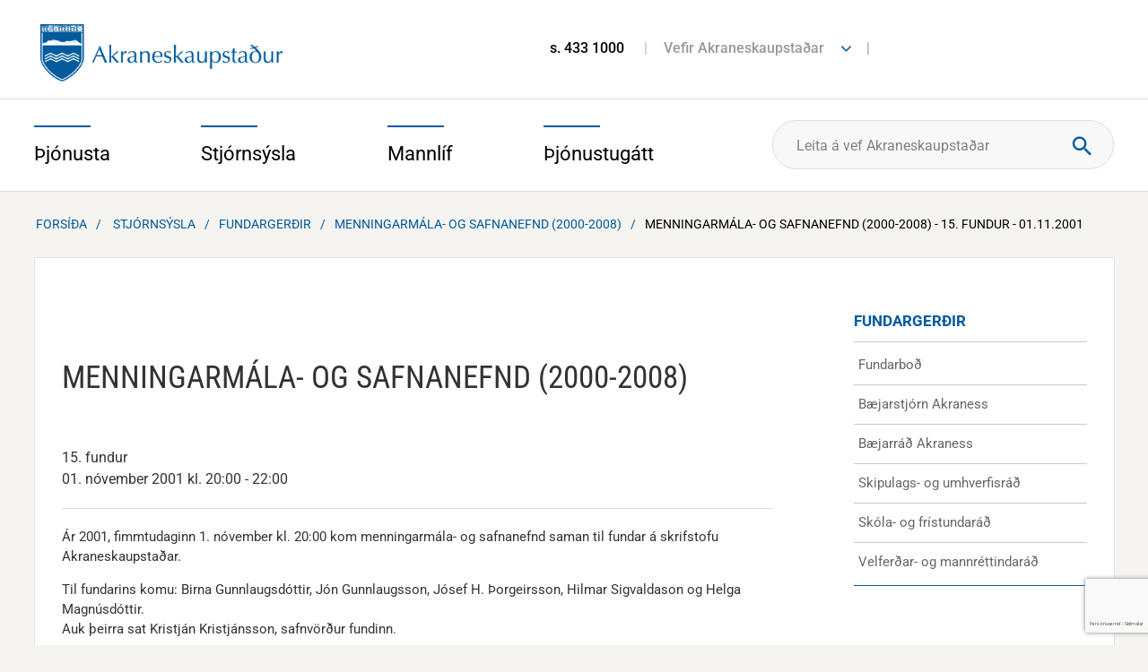

--- FILE ---
content_type: text/html; charset=UTF-8
request_url: https://www.akranes.is/stjornsysla/fundargerdir/menningarmala-og-safnanefnd/1381
body_size: 18260
content:
<!DOCTYPE html>
<!--
		Stefna ehf. - Moya Vefumsjónarkerfi
		- - - - - - - - - - - - - - - - - -
		http://www.moya.is - stefna@stefna.is

		Moya - útgáfa 1.16.2
		- - - - - - - - - - - - - - - - - -
-->
<html xmlns="http://www.w3.org/1999/xhtml" lang="is">
<head>
	<meta name="viewport" content="width=device-width, initial-scale=1.0" />
	<meta name="HandheldFriendly" content="True" />
	<meta name="apple-mobile-web-app-status-bar-style" content="black" />
	<meta http-equiv="X-UA-Compatible" content="IE=Edge" />
	<meta name="google-translate-customization" content="7eeaf8fd055c3b2e-736141efb9ead544-g3c888b6c3c943d49-e" />
	<meta charset="UTF-8">
	<meta name="author" content="" >
	<meta name="generator" content="Moya 1.16.2" >
	<meta property="og:title" content="Menningarm&aacute;la- og safnanefnd (2000-2008) - 15. fundur - 01.11.2001">
	<meta property="og:image" content="https://www.akranes.is/static/themes/2014/images/og.png?v=1768917839">
	<meta property="og:url" content="https://www.akranes.is/stjornsysla/fundargerdir/menningarmala-og-safnanefnd/1381">
	<meta property="og:site_name" content="Akraneskaupsta&eth;ur">
	<meta property="og:image:width" content="600">
	<meta property="og:image:height" content="400">
	<meta property="og:locale" content="is_IS">
	<meta property="og:type" content="article">

	<title>Menningarmála- og safnanefnd (2000-2008) - 15. fundur - 01.11.2001 | Akraneskaupstaður</title>
	<link href="/static/themes/2014/theme.css?v=b5f906aadc" rel="stylesheet" media="all" type="text/css"  />
		<link href="/stjornsysla/feed" rel="alternate" type="application/rss+xml" title="RSS - Fréttir" >
	<link href="/favicon.ico" rel="icon" type="image/x-icon" >
	<link href="/favicon.ico" rel="shortcut icon" type="image/x-icon" >
	<link href="https://customer.cludo.com/assets/3213/13592/cludo-search.min.css?v=1768917839" media="screen" rel="stylesheet" type="text/css" >
			<!-- Google Tag Manager -->
	<script>(function(w,d,s,l,i){w[l]=w[l]||[];w[l].push({'gtm.start':
	new Date().getTime(),event:'gtm.js'});var f=d.getElementsByTagName(s)[0],
	j=d.createElement(s),dl=l!='dataLayer'?'&l='+l:'';j.async=true;j.src=
	'https://www.googletagmanager.com/gtm.js?id='+i+dl;f.parentNode.insertBefore(j,f);
	})(window,document,'script','dataLayer','GTM-MKKPZ8RW');</script>
	<!-- End Google Tag Manager -->
</head>
<body class="stjornsysla one helpful" data-static-version="1768917839">
<!-- Google Tag Manager (noscript) -->
	<noscript><iframe src="https://www.googletagmanager.com/ns.html?id=GTM-MKKPZ8RW"
	height="0" width="0" style="display:none;visibility:hidden"></iframe></noscript>
	<!-- End Google Tag Manager (noscript) --><script>(function(d, s, id) {
        var js, fjs = d.getElementsByTagName(s)[0];
        if (d.getElementById(id)) return;
        js = d.createElement(s); js.id = id;
        js.src = "https://connect.facebook.net/en_US/sdk.js#xfbml=1&version=v3.0";
        fjs.parentNode.insertBefore(js, fjs);
    }(document, 'script', 'facebook-jssdk'));</script>
    <a href="#center" id="skipToMain">Fara í efni</a>
	<a id="siteTop" class="hide">&nbsp;</a>


	<div id="page">
				<div id="content">
			<div id="header">
				<div class="logo">
                    <a href="/is">
						<img alt="Akraneskaupstaður" src="/static/themes/2014/images/logo.png"/>
					</a>
				</div>
								<div class="background">
										<div id="qn">
						<div class="entry">
							<ul>
<li><a href="tel:4331000">s. 433 1000</a></li>
<li><a href="#">Vefir Akraneskaupstaðar</a>
<ul class="links">
<li><a href="https://www.facebook.com/ArnarDalurinn/" target="_blank" rel="noopener">Arnardalur</a></li>
<li><a href="http://bokasafnakraness.is/">Bókasafn&nbsp;Akraness</a></li>
<li><a href="http://www.brak.is/">Brekkubæjarskóli</a></li>
<li><a href="http://www.museum.is/">Byggðasafnið í Görðum</a></li>
<li><a href="http://www.dvalarheimili.is/">Dvalarheimilið Höfði</a></li>
<li><a href="http://www.grundaskoli.is/">Grundaskóli</a></li>
<li><a href="https://www.herakranes.is/">Hérðasskjalasafn Akraness</a></li>
<li><a href="http://www.akrasel.is/">Leikskólinn Akrasel</a></li>
<li><a href="http://www.gardasel.is/is">Leikskólinn Garðasel</a></li>
<li><a href="http://www.teigasel.is/">Leikskólinn Teigasel</a></li>
<li><a href="http://www.vallarsel.is/">Leikskólinn Vallarsel</a></li>
<li><a href="http://ljosmyndasafn.akranes.is/">Ljósmyndasafn Akraness</a></li>
<li><a href="http://www.toska.is/">Tónlistarskólinn á Akranesi</a></li>
<li><a href="https://www.skagalif.is/is/visit-akranes" target="_blank" rel="noopener">Visit Akranes</a></li>
</ul>
</li>
</ul>						</div>
						<div class="fonts">
							<ul class="menu">
								<li class="openingFront">
																	</li>
								<li class="trans">

								</li>
							</ul>
						</div>
					</div>
				</div>
			</div>
			<div id="mainmenuWrapper">
				<div class="contentWrap">
					<div id="mainmenu">
						<ul class="menu"><li class="thjonusta"><div class="level1"><a href="/thjonusta"><span>Þjónusta</span></a></div><div class="thjonusta menuBox"><div class="title"><span>Þjónusta</span>
</div>
<div class="wrap"><ul class="menu mmLevel2 " id="thjonusta-12"><li class="ele-velferd-og-fjolskylda si level2 children first goto ord-1"><a href="/thjonusta/velferd-og-fjolskylda"><span>Velfer&eth; og fj&ouml;lskylda</span></a><ul class="menu mmLevel3 " id="thjonusta-274"><li class="ele-barnavernd si level3 first ord-1"><a href="/thjonusta/velferd-og-fjolskylda/barnavernd"><span>Barnaverndar&thorn;j&oacute;nusta</span></a></li><li class="ele-felagsthjonusta si level3 ord-2"><a href="/thjonusta/velferd-og-fjolskylda/felagsthjonusta"><span>F&eacute;lags&thorn;j&oacute;nusta</span></a></li><li class="ele-thjonusta-vid-eldra-folk si level3 ord-3"><a href="/thjonusta/velferd-og-fjolskylda/thjonusta-vid-eldra-folk"><span>Stu&eth;ningur vi&eth; eldra f&oacute;lk</span></a></li><li class="ele-thjonusta-vid-fatlada si level3 ord-4"><a href="/thjonusta/velferd-og-fjolskylda/thjonusta-vid-fatlada"><span>Stu&eth;ningur vi&eth; fatla&eth; f&oacute;lk</span></a></li><li class="ele-thjonusta-vid-born-og-unglinga si level3 ord-5"><a href="/thjonusta/velferd-og-fjolskylda/thjonusta-vid-born-og-unglinga"><span>&THORN;j&oacute;nusta vi&eth; b&ouml;rn og unglinga</span></a></li><li class="ele-heimili-og-husnaedi si level3 ord-6"><a href="/thjonusta/velferd-og-fjolskylda/heimili-og-husnaedi"><span>Heimili og h&uacute;sn&aelig;&eth;i</span></a></li><li class="ele-fjolidjan-og-bukolla si level3 ord-7"><a href="/thjonusta/velferd-og-fjolskylda/fjolidjan-og-bukolla"><span>Fj&ouml;li&eth;jan og B&uacute;kolla</span></a></li><li class="ele-hver si level3 ord-8"><a href="/thjonusta/velferd-og-fjolskylda/hver"><span>Endurh&aelig;fingarh&uacute;si&eth; Hver</span></a></li><li class="ele-samvinna-eftir-skilnad-skilnadarradgjof si level3 ord-9"><a href="/thjonusta/velferd-og-fjolskylda/samvinna-eftir-skilnad-skilnadarradgjof"><span>Samvinna eftir skilna&eth; - skilna&eth;arr&aacute;&eth;gj&ouml;f</span></a></li><li class="ele-farsaeld-barna-a-akranesi si level3 ord-10"><a href="/thjonusta/velferd-og-fjolskylda/farsaeld-barna-a-akranesi"><span>Fars&aelig;ld barna &aacute; Akranesi</span></a></li><li class="ele-barnvaent-sveitarfelag si level3 last ord-11"><a href="/thjonusta/velferd-og-fjolskylda/barnvaent-sveitarfelag"><span>Barnv&aelig;nt sveitarf&eacute;lag</span></a></li></ul></li><li class="ele-menntun si level2 children goto ord-2"><a href="/thjonusta/menntun"><span>Sk&oacute;li</span></a><ul class="menu mmLevel3 " id="thjonusta-255"><li class="ele-leikskolar si level3 first ord-1"><a href="/thjonusta/menntun/leikskolar"><span>Leiksk&oacute;lar</span></a></li><li class="ele-grunnskolar si level3 ord-2"><a href="/thjonusta/menntun/grunnskolar"><span>Grunnsk&oacute;lar</span></a></li><li class="ele-skolathjonusta si level3 ord-3"><a href="/thjonusta/menntun/skolathjonusta"><span>Sk&oacute;la&thorn;j&oacute;nusta</span></a></li><li class="ele-tonlistarskoli si level3 ord-4"><a href="/thjonusta/menntun/tonlistarskoli"><span>T&oacute;nlistarsk&oacute;li</span></a></li><li class="ele-forvarnir si level3 ord-5"><a href="/thjonusta/menntun/forvarnir"><span>Forvarnir</span></a></li><li class="ele-vinnuskoli si level3 ord-6"><a href="/thjonusta/menntun/vinnuskoli"><span>Vinnusk&oacute;li</span></a></li><li class="ele-dagforeldrar si level3 ord-7"><a href="/thjonusta/menntun/dagforeldrar"><span>Dagforeldrar</span></a></li><li class="ele-fjolbrautaskoli-vesturlands si level3 ord-8"><a href="/thjonusta/menntun/fjolbrautaskoli-vesturlands"><span>Fj&ouml;lbrautask&oacute;li Vesturlands</span></a></li><li class="ele-simenntunarmidstod-vesturlands si level3 ord-9"><a href="/thjonusta/menntun/simenntunarmidstod-vesturlands"><span>S&iacute;menntunarmi&eth;st&ouml;&eth; Vesturlands</span></a></li><li class="ele-menntastefna si level3 ord-10"><a href="https://www.akranes.is/is/menntastefna"><span>Menntastefna</span></a></li><li class="ele-namskeid-fyrir-born-og-foreldra si level3 last ord-11"><a href="/thjonusta/menntun/namskeid-fyrir-born-og-foreldra"><span>N&aacute;mskei&eth; fyrir b&ouml;rn og foreldra</span></a></li></ul></li><li class="ele-fristund si level2 children goto ord-3"><a href="/thjonusta/fristund"><span>Fr&iacute;stund og &iacute;&thorn;r&oacute;ttir</span></a><ul class="menu mmLevel3 " id="thjonusta-656"><li class="ele-fristund-i-grunnskolum si level3 first ord-1"><a href="/thjonusta/fristund/fristund-i-grunnskolum"><span>Fr&iacute;stundaheimili</span></a></li><li class="ele-fristundamidstodin-thorpid si level3 ord-2"><a href="/thjonusta/fristund/fristundamidstodin-thorpid"><span>Fr&iacute;stundami&eth;st&ouml;&eth;in &THORN;orpi&eth;</span></a></li><li class="ele-tomstundaframlag si level3 ord-3"><a href="/thjonusta/fristund/tomstundaframlag"><span>T&oacute;mstundaframlag</span></a></li><li class="ele-sumarnamskeid si level3 ord-4"><a href="/thjonusta/fristund/sumarnamskeid"><span>Sumarn&aacute;mskei&eth;</span></a></li><li class="ele-fristund-i-vetrarfrii si level3 ord-5"><a href="/thjonusta/fristund/fristund-i-vetrarfrii"><span>Fr&iacute;stund &iacute; vetrarfr&iacute;i</span></a></li><li class="ele-ithrottahus si level3 ord-6"><a href="/thjonusta/fristund/ithrottahus"><span>&Iacute;&thorn;r&oacute;ttah&uacute;s</span></a></li><li class="ele-sundlaugar si level3 ord-7"><a href="/thjonusta/fristund/sundlaugar"><span>Sundlaugar</span></a></li><li class="ele-ithrottafelog si level3 ord-8"><a href="/thjonusta/fristund/ithrottafelog"><span>&Iacute;&thorn;r&oacute;tta- og t&oacute;mstundaf&eacute;l&ouml;g</span></a></li><li class="ele-heilsuraekt si level3 ord-9"><a href="/thjonusta/fristund/heilsuraekt"><span>Heilsur&aelig;kt</span></a></li><li class="ele-farsaelt-fristundastarf-verid-velkomin si level3 last ord-10"><a href="/thjonusta/fristund/farsaelt-fristundastarf-verid-velkomin"><span>Fars&aelig;lt fr&iacute;stundastarf - veri&eth; velkomin</span></a></li></ul></li><li class="ele-heilsueflandi-samfelag si level2 children goto ord-4"><a href="/thjonusta/heilsueflandi-samfelag"><span>Heilsueflandi samf&eacute;lag</span></a><ul class="menu mmLevel3 " id="thjonusta-683"><li class="ele-hreyfistodvar-i-gardalundi si level3 first ord-1"><a href="/thjonusta/heilsueflandi-samfelag/hreyfistodvar-i-gardalundi"><span>Hreyfist&ouml;&eth;var &iacute; Gar&eth;alundi</span></a></li><li class="ele-frettir-og-frodleikur si level3 ord-2"><a href="https://www.akranes.is/is/frettir-og-frodleikur"><span>Fr&eacute;ttir og fr&oacute;&eth;leikur</span></a></li><li class="ele-lydheilsuvisar si level3 ord-3"><a href="/thjonusta/heilsueflandi-samfelag/lydheilsuvisar"><span>L&yacute;&eth;heilsuv&iacute;sar</span></a></li><li class="ele-skagamenn-umhverfis-jordina si level3 last ord-4"><a href="/thjonusta/heilsueflandi-samfelag/skagamenn-umhverfis-jordina"><span>Skagamenn umhverfis j&ouml;r&eth;ina</span></a></li></ul></li><li class="ele-umhverfi si level2 children ord-5"><a href="/thjonusta/umhverfi"><span>Umhverfi</span></a><ul class="menu mmLevel3 " id="thjonusta-74"><li class="ele-sorphirda-og-endurvinnsla si level3 first ord-1"><a href="/thjonusta/umhverfi/sorphirda-og-endurvinnsla"><span>Sorphir&eth;a og endurvinnsla</span></a></li><li class="ele-flokkum-urgang-fra-heimilium si level3 ord-2"><a href="/thjonusta/umhverfi/flokkum-urgang-fra-heimilium"><span>Flokkum &uacute;rgang fr&aacute; heimilium</span></a></li><li class="ele-spurningar-og-svor-um-gamu-og-sorpgjold si level3 ord-3"><a href="/thjonusta/umhverfi/spurningar-og-svor-um-gamu-og-sorpgjold"><span>Spurningar og sv&ouml;r um G&aacute;mu og sorpgj&ouml;ld</span></a></li><li class="ele-blafaninn si level3 ord-4"><a href="/thjonusta/umhverfi/blafaninn"><span>Bl&aacute;f&aacute;ninn</span></a></li><li class="ele-umhverfisverdlaun si level3 ord-5"><a href="/thjonusta/umhverfi/umhverfisverdlaun"><span>Umhverfisver&eth;laun</span></a></li><li class="ele-gardur-og-graen-svaedi si level3 ord-6"><a href="/thjonusta/umhverfi/gardur-og-graen-svaedi"><span>Gar&eth;ar og gr&aelig;n sv&aelig;&eth;i</span></a></li><li class="ele-natturuvernd si level3 ord-7"><a href="/thjonusta/umhverfi/natturuvernd"><span>N&aacute;tt&uacute;ruvernd</span></a></li><li class="ele-dyrahald si level3 ord-8"><a href="/thjonusta/umhverfi/dyrahald"><span>D&yacute;rahald</span></a></li><li class="ele-snyrting-grodurs-a-lodarmorkum si level3 ord-9"><a href="/thjonusta/umhverfi/snyrting-grodurs-a-lodarmorkum"><span>Snyrting gr&oacute;&eth;urs &aacute; l&oacute;&eth;arm&ouml;rkum</span></a></li><li class="ele-hugmyndasamkeppni si level3 last ord-10"><a href="https://www.akranes.is/is/hugmyndasamkeppni"><span>Hugmyndasamkeppni</span></a></li></ul></li><li class="ele-samgongur-og-framkvaemdir si level2 children goto ord-6"><a href="/thjonusta/samgongur-og-framkvaemdir"><span>Samg&ouml;ngur og framkv&aelig;mdir</span></a><ul class="menu mmLevel3 " id="thjonusta-69"><li class="ele-akranesstraeto si level3 first ord-1"><a href="/thjonusta/samgongur-og-framkvaemdir/akranesstraeto"><span>Akranesstr&aelig;t&oacute;</span></a></li><li class="ele-snjomokstur-og-halkueyding si level3 ord-2"><a href="/thjonusta/samgongur-og-framkvaemdir/snjomokstur-og-halkueyding"><span>Snj&oacute;mokstur og h&aacute;lkuey&eth;ing</span></a></li><li class="ele-framkvaemdir-a-akranesi si level3 ord-3"><a href="https://www.akranes.is/is/framkvaemdir-a-akranesi"><span>Framkv&aelig;mdir </span></a></li><li class="ele-utbod-frettir si level3 ord-4"><a href="https://www.akranes.is/is/utbod"><span>&Uacute;tbo&eth;sverk</span></a></li><li class="ele-tilkynning-um-truflun-a-umferd si level3 ord-5"><a href="/thjonusta/samgongur-og-framkvaemdir/tilkynning-um-truflun-a-umferd"><span>Tilkynning um truflun &aacute; umfer&eth;</span></a></li><li class="ele-losun-a-mottokusvaedi-jardefna-a-akranesi si level3 ord-6"><a href="/thjonusta/samgongur-og-framkvaemdir/losun-a-mottokusvaedi-jardefna-a-akranesi"><span>Losun &aacute; m&oacute;tt&ouml;kusv&aelig;&eth;i jar&eth;efna </span></a></li><li class="ele-afnot-af-baejarlandi si level3 last ord-7"><a href="/thjonusta/samgongur-og-framkvaemdir/afnot-af-baejarlandi"><span>Afnot af b&aelig;jarlandi</span></a></li></ul></li><li class="ele-skipulagsmal si level2 children goto ord-7"><a href="/thjonusta/skipulagsmal"><span>Skipulagsm&aacute;l</span></a><ul class="menu mmLevel3 " id="thjonusta-58"><li class="ele-skipulagsfulltrui si level3 first ord-1"><a href="/thjonusta/skipulagsmal/skipulagsfulltrui"><span>Skipulagsfulltr&uacute;i</span></a></li><li class="ele-spurt-og-svarad-um-skipulagsmal si level3 ord-2"><a href="/thjonusta/skipulagsmal/spurt-og-svarad-um-skipulagsmal"><span>Spurt og svara&eth; um skipulagsm&aacute;l</span></a></li><li class="ele-adalskipulag si level3 ord-3"><a href="/thjonusta/skipulagsmal/adalskipulag"><span>A&eth;alskipulag</span></a></li><li class="ele-deiliskipulag si level3 ord-4"><a href="/thjonusta/skipulagsmal/deiliskipulag"><span>Deiliskipulag</span></a></li><li class="ele-kortasja si level3 ord-5"><a href="/thjonusta/skipulagsmal/kortasja"><span>Kortavefur og teikningar</span></a></li><li class="ele-frettir-af-skipulagsmalum si level3 ord-6"><a href="/thjonusta/skipulagsmal/frettir-af-skipulagsmalum"><span>Skipulag &iacute; kynningu</span></a></li><li class="ele-helstu-skipulagsverkefni si level3 last ord-7"><a href="/thjonusta/skipulagsmal/helstu-skipulagsverkefni"><span>Helstu skipulagsverkefni</span></a></li></ul></li><li class="ele-byggingarmal si level2 children last goto ord-8"><a href="/thjonusta/byggingarmal"><span>Byggingarm&aacute;l</span></a><ul class="menu mmLevel3 " id="thjonusta-65"><li class="ele-byggingarfulltrui si level3 first ord-1"><a href="/thjonusta/byggingarmal/byggingarfulltrui"><span>Byggingarfulltr&uacute;i</span></a></li><li class="ele-spurt-og-svarad-um-byggingarmal si level3 ord-2"><a href="/thjonusta/byggingarmal/spurt-og-svarad-um-byggingarmal"><span>Spurt og svara&eth; um byggingarm&aacute;l</span></a></li><li class="ele-lausar-lodir si level3 ord-3"><a href="/thjonusta/byggingarmal/lausar-lodir"><span>Lausar l&oacute;&eth;ir</span></a></li><li class="ele-kortavefur-og-teikningar si level3 ord-4"><a href="/thjonusta/byggingarmal/kortavefur-og-teikningar"><span>Kortavefur og teikningar</span></a></li><li class="ele-styrkur-til-vidhalds-fasteigna si level3 ord-5"><a href="/thjonusta/byggingarmal/styrkur-til-vidhalds-fasteigna"><span>Styrkur til vi&eth;halds fasteigna</span></a></li><li class="ele-eignaskiptayfirlysingar si level3 ord-6"><a href="/thjonusta/byggingarmal/eignaskiptayfirlysingar"><span>Eignaskiptayfirl&yacute;singar</span></a></li><li class="ele-lodaleigusamningar si level3 ord-7"><a href="/thjonusta/byggingarmal/lodaleigusamningar"><span>L&oacute;&eth;aleigusamningar</span></a></li><li class="ele-slokkvilid-akraness-og-hvalfjardarsveitar-1 si level3 last ord-8"><a href="/thjonusta/byggingarmal/slokkvilid-akraness-og-hvalfjardarsveitar-1"><span>Sl&ouml;kkvili&eth; Akraness og Hvalfjar&eth;arsveitar</span></a></li></ul></li></ul></div>
</div>
</li><li class="stjornsysla selected"><div class="level1"><a href="/stjornsysla"><span>Stjórnsýsla</span></a></div><div class="stjornsysla menuBox"><div class="title"><span>Stjórnsýsla</span>
</div>
<div class="wrap"><ul class="menu mmLevel2 " id="stjornsysla-15"><li class="ele-stjornkerfi si level2 children first goto ord-1"><a href="/stjornsysla/stjornkerfi"><span>Stj&oacute;rnkerfi</span></a><ul class="menu mmLevel3 " id="stjornsysla-394"><li class="ele-baejarstjorn-akraness si level3 first ord-1"><a href="/stjornsysla/stjornkerfi/baejarstjorn-akraness"><span>B&aelig;jarstj&oacute;rn Akraness</span></a></li><li class="ele-baejarrad si level3 ord-2"><a href="/stjornsysla/stjornkerfi/baejarrad"><span>B&aelig;jarr&aacute;&eth;</span></a></li><li class="ele-skipulags-og-umhverfisrad si level3 ord-3"><a href="/stjornsysla/stjornkerfi/skipulags-og-umhverfisrad"><span>Skipulags- og umhverfisr&aacute;&eth;</span></a></li><li class="ele-skola-og-fristundarad si level3 ord-4"><a href="/stjornsysla/stjornkerfi/skola-og-fristundarad"><span>Sk&oacute;la- og fr&iacute;stundar&aacute;&eth;</span></a></li><li class="ele-velferdar-og-mannrettindarad si level3 ord-5"><a href="/stjornsysla/stjornkerfi/velferdar-og-mannrettindarad"><span>Velfer&eth;ar- og mannr&eacute;ttindar&aacute;&eth;</span></a></li><li class="ele-adrar-nefndir si level3 last ord-6"><a href="/stjornsysla/stjornkerfi/adrar-nefndir"><span>A&eth;rar nefndir</span></a></li></ul></li><li class="ele-stjornskipulag si level2 children ord-2"><a href="/stjornsysla/stjornskipulag"><span>Stj&oacute;rnskipulag</span></a><ul class="menu mmLevel3 " id="stjornsysla-129"><li class="ele-baejarstjori si level3 first ord-1"><a href="/stjornsysla/stjornskipulag/baejarstjori"><span>B&aelig;jarstj&oacute;ri</span></a></li><li class="ele-skrifstofa-baejarstjora si level3 ord-2"><a href="/stjornsysla/stjornskipulag/skrifstofa-baejarstjora"><span>Skrifstofa b&aelig;jarstj&oacute;ra</span></a></li><li class="ele-skipulags-og-umhverfissvid si level3 ord-3"><a href="/stjornsysla/stjornskipulag/skipulags-og-umhverfissvid"><span>Skipulags- og umhverfissvi&eth;</span></a></li><li class="ele-skola-og-fristundasvid si level3 ord-4"><a href="/stjornsysla/stjornskipulag/skola-og-fristundasvid"><span>Sk&oacute;la- og fr&iacute;stundasvi&eth;</span></a></li><li class="ele-stjornsyslu-og-fjarmalasvid si level3 ord-5"><a href="/stjornsysla/stjornskipulag/stjornsyslu-og-fjarmalasvid"><span>Stj&oacute;rns&yacute;slu- og fj&aacute;rm&aacute;lasvi&eth;</span></a></li><li class="ele-velferdar-og-mannrettindasvid si level3 ord-6"><a href="/stjornsysla/stjornskipulag/velferdar-og-mannrettindasvid"><span>Velfer&eth;ar- og mannr&eacute;ttindasvi&eth;</span></a></li><li class="ele-erindisbref si level3 last ord-7"><a href="/stjornsysla/stjornskipulag/erindisbref"><span>Erindisbr&eacute;f</span></a></li></ul></li><li class="ele-fjarmal si level2 children ord-3"><a href="/stjornsysla/fjarmal"><span>Fj&aacute;rm&aacute;l og rafr&aelig;n &thorn;j&oacute;nusta</span></a><ul class="menu mmLevel3 " id="stjornsysla-123"><li class="ele-arsreikningar si level3 first ord-1"><a href="/stjornsysla/fjarmal/arsreikningar"><span>&Aacute;rsreikningur</span></a></li><li class="ele-fjarhagsaaetlun si level3 ord-2"><a href="/stjornsysla/fjarmal/fjarhagsaaetlun"><span>Fj&aacute;rhags&aacute;&aelig;tlun</span></a></li><li class="ele-i-hvad-fara-kronurnar-okkar si level3 ord-3"><a href="https://www.akranes.is/is/i-hvad-fara-kronurnar-okkar"><span>Hva&eth; ver&eth;ur um kr&oacute;nurnar okkar?</span></a></li><li class="ele-ibuagatt-akraness si level3 ord-4"><a href="/stjornsysla/fjarmal/ibuagatt-akraness"><span>&Iacute;b&uacute;ag&aacute;tt Akraness</span></a></li><li class="ele-alagning-fasteignagjalda si level3 ord-5"><a href="/stjornsysla/fjarmal/alagning-fasteignagjalda"><span>&Aacute;lagning fasteignagjalda</span></a></li><li class="ele-gjaldskrar si level3 last ord-6"><a href="/stjornsysla/fjarmal/gjaldskrar"><span>Gjaldskr&aacute;r</span></a></li></ul></li><li class="ele-mannaudur si level2 children goto ord-4"><a href="/stjornsysla/mannaudur"><span>Mannau&eth;ur</span></a><ul class="menu mmLevel3 " id="stjornsysla-388"><li class="ele-starfsmannahandbok si level3 first ord-1"><a href="/stjornsysla/mannaudur/starfsmannahandbok"><span>Starfsmannahandb&oacute;k</span></a></li><li class="ele-starfsmenn si level3 ord-2"><a href="https://www.akranes.is/stjornsysla/sima-og-netfangaskra"><span>Starfsmenn</span></a></li><li class="ele-laus-storf si level3 ord-3"><a href="https://akraneskaupstadur.alfred.is/"><span>Laus st&ouml;rf</span></a></li><li class="ele-stofnanir si level3 ord-4"><a href="/stjornsysla/mannaudur/stofnanir"><span>Stofnanir og opnunart&iacute;mar</span></a></li><li class="ele-starfsaaetlun-akraneskaupstadr-arid-2017 si level3 last ord-5"><a href="https://www.akranes.is/static/files/2017/Stjornsysla/starfsaaetlun-2017_lokaskjal.pdf" target="_blank"><span>Starfs&aacute;&aelig;tlun Akraneskaupsta&eth;ar</span></a></li></ul></li><li class="ele-fundargerdir si level2 selectedLevel2 children active ord-5"><a href="/stjornsysla/fundargerdir"><span>Fundarger&eth;ir</span></a><ul class="menu mmLevel3 " id="stjornsysla-122"><li class="ele-fundarbod si level3 first ord-1"><a href="/stjornsysla/fundargerdir/fundarbod"><span>Fundarbo&eth;</span></a></li><li class="ele-baejarstjorn-akraness si level3 ord-2"><a href="https://www.akranes.is/stjornsysla/fundargerdir/baejarstjorn"><span>B&aelig;jarstj&oacute;rn Akraness</span></a></li><li class="ele-baejarrad-akraness si level3 ord-3"><a href="https://www.akranes.is/stjornsysla/fundargerdir/baejarrad"><span>B&aelig;jarr&aacute;&eth; Akraness</span></a></li><li class="ele-skipulags-og-umhverfisrad si level3 ord-4"><a href="https://www.akranes.is/stjornsysla/fundargerdir/skipulags-og-umhverfisrad"><span>Skipulags- og umhverfisr&aacute;&eth;</span></a></li><li class="ele-skola-og-fristundarad si level3 ord-5"><a href="https://www.akranes.is/stjornsysla/fundargerdir/skola-og-fristundarad"><span>Sk&oacute;la- og fr&iacute;stundar&aacute;&eth;</span></a></li><li class="ele-velferdar-og-mannrettindarad si level3 last ord-6"><a href="https://www.akranes.is/stjornsysla/fundargerdir/velferdar-og-mannrettindarad"><span>Velfer&eth;ar- og mannr&eacute;ttindar&aacute;&eth;</span></a></li></ul></li><li class="ele-eydublod si level2 children goto ord-6"><a href="/stjornsysla/eydublod"><span>Ey&eth;ubl&ouml;&eth;</span></a><ul class="menu mmLevel3 " id="stjornsysla-579"><li class="ele-felagsthjonusta si level3 first ord-1"><a href="/stjornsysla/eydublod/felagsthjonusta"><span>F&eacute;lags&thorn;j&oacute;nusta</span></a></li><li class="ele-byggingarmal si level3 ord-2"><a href="/stjornsysla/eydublod/byggingarmal"><span>Byggingarm&aacute;l</span></a></li><li class="ele-umhverfi-og-skipulag si level3 ord-3"><a href="/stjornsysla/eydublod/umhverfi-og-skipulag"><span>Umhverfi og skipulag</span></a></li><li class="ele-skoli-og-fristund si level3 ord-4"><a href="/stjornsysla/eydublod/skoli-og-fristund"><span>Sk&oacute;li og fr&iacute;stund</span></a></li><li class="ele-styrkir-og-mannaudsmal si level3 last ord-5"><a href="/stjornsysla/eydublod/styrkir-og-mannaudsmal"><span>Styrkir og mannau&eth;sm&aacute;l</span></a></li></ul></li><li class="ele-reglur-og-samthykktir-1 si level2 children goto ord-7"><a href="/stjornsysla/reglur-og-samthykktir-1"><span>Reglur og sam&thorn;ykktir</span></a><ul class="menu mmLevel3 " id="stjornsysla-583"><li class="ele-mannaudur si level3 first ord-1"><a href="/stjornsysla/reglur-og-samthykktir-1/mannaudur"><span>Mannau&eth;sm&aacute;l</span></a></li><li class="ele-menningar-og-safnamal si level3 ord-2"><a href="/stjornsysla/reglur-og-samthykktir-1/menningar-og-safnamal"><span>Menningar- og safnam&aacute;l</span></a></li><li class="ele-skipulags-og-umhverfissvid si level3 ord-3"><a href="/stjornsysla/reglur-og-samthykktir-1/skipulags-og-umhverfissvid"><span>Skipulags- og umhverfissvi&eth;</span></a></li><li class="ele-skola-og-fristundasvid si level3 ord-4"><a href="/stjornsysla/reglur-og-samthykktir-1/skola-og-fristundasvid"><span>Sk&oacute;la- og fr&iacute;stundasvi&eth;</span></a></li><li class="ele-stjornsyslu-og-fjarmalasvid si level3 ord-5"><a href="/stjornsysla/reglur-og-samthykktir-1/stjornsyslu-og-fjarmalasvid"><span>Stj&oacute;rns&yacute;slu- og fj&aacute;rm&aacute;lasvi&eth;</span></a></li><li class="ele-velferdar-og-mannrettindasvid si level3 last ord-6"><a href="/stjornsysla/reglur-og-samthykktir-1/velferdar-og-mannrettindasvid"><span>Velfer&eth;ar- og mannr&eacute;ttindasvi&eth;</span></a></li></ul></li><li class="ele-utgefid-efni-1 si level2 children last goto ord-8"><a href="/stjornsysla/utgefid-efni-1"><span>&Uacute;tgefi&eth; efni</span></a><ul class="menu mmLevel3 " id="stjornsysla-591"><li class="ele-stefnur-akraneskaupstadar si level3 first ord-1"><a href="/stjornsysla/utgefid-efni-1/stefnur-akraneskaupstadar"><span>Stefnur Akraneskaupsta&eth;ar</span></a></li><li class="ele-skipulag-og-umhverfi si level3 ord-2"><a href="/stjornsysla/utgefid-efni-1/skipulag-og-umhverfi"><span>Skipulag og umhverfi</span></a></li><li class="ele-skolar-fristund-og-ithrottir si level3 ord-3"><a href="/stjornsysla/utgefid-efni-1/skolar-fristund-og-ithrottir"><span>Sk&oacute;lar, fr&iacute;stund og &iacute;&thorn;r&oacute;ttir</span></a></li><li class="ele-velferd-og-fjolskylda si level3 last ord-4"><a href="/stjornsysla/utgefid-efni-1/velferd-og-fjolskylda"><span>Velfer&eth; og fj&ouml;lskylda</span></a></li></ul></li></ul></div>
</div>
</li><li class="mannlif"><div class="level1"><a href="/mannlif"><span>Mannlíf</span></a></div><div class="mannlif menuBox"><div class="title"><span>Mannlíf</span>
</div>
<div class="wrap"><ul class="menu mmLevel2 " id="mannlif-18"><li class="ele-menningarstofnanir si level2 children first goto ord-1"><a href="/mannlif/menningarstofnanir"><span>Menningarstofnanir</span></a><ul class="menu mmLevel3 " id="mannlif-138"><li class="ele-byggdasafnid-i-gordum si level3 first ord-1"><a href="/mannlif/menningarstofnanir/byggdasafnid-i-gordum"><span>Bygg&eth;asafni&eth; &iacute; G&ouml;r&eth;um</span></a></li><li class="ele-bokasafn-akraness si level3 ord-2"><a href="/mannlif/menningarstofnanir/bokasafn-akraness"><span>B&oacute;kasafn Akraness</span></a></li><li class="ele-heradsskjalasafn si level3 ord-3"><a href="/mannlif/menningarstofnanir/heradsskjalasafn"><span>H&eacute;ra&eth;sskjalasafn</span></a></li><li class="ele-ljosmyndasafn si level3 ord-4"><a href="/mannlif/menningarstofnanir/ljosmyndasafn"><span>Lj&oacute;smyndasafn</span></a></li><li class="ele-tonlistarskolinn si level3 ord-5"><a href="/thjonusta/menntun/tonlistarskoli"><span>T&oacute;nlistarsk&oacute;linn</span></a></li><li class="ele-biohollin-a-akranesi si level3 last ord-6"><a href="/mannlif/menningarstofnanir/biohollin-a-akranesi"><span>B&iacute;&oacute;h&ouml;llin &aacute; Akranesi</span></a></li></ul></li><li class="ele-afthreying si level2 children goto ord-2"><a href="/mannlif/afthreying"><span>H&aacute;t&iacute;&eth;ir og vi&eth;bur&eth;ir</span></a><ul class="menu mmLevel3 " id="mannlif-137"><li class="ele-irskir-dagar si level3 first ord-1"><a href="/mannlif/afthreying/irskir-dagar"><span>&Iacute;rskir dagar</span></a></li><li class="ele-menningarhatidin-vokudagar si level3 ord-2"><a href="/mannlif/afthreying/menningarhatidin-vokudagar"><span>Menningarh&aacute;t&iacute;&eth;in V&ouml;kudagar</span></a></li><li class="ele-thjodhatidardagurinn si level3 ord-3"><a href="/mannlif/afthreying/thjodhatidardagurinn"><span>&THORN;j&oacute;&eth;h&aacute;t&iacute;&eth;ardagurinn</span></a></li><li class="ele-sjomannadagurinn si level3 ord-4"><a href="/mannlif/afthreying/sjomannadagurinn"><span>Sj&oacute;mannadagurinn</span></a></li><li class="ele-norduralsmotid si level3 ord-5"><a href="/mannlif/afthreying/norduralsmotid"><span>Nor&eth;ur&aacute;lsm&oacute;ti&eth;</span></a></li><li class="ele-vidburdadagatal si level3 ord-6"><a href="/mannlif/afthreying/vidburdadagatal"><span>Vi&eth;bur&eth;adagatal</span></a></li><li class="ele-myndasafn si level3 last ord-7"><a href="/mannlif/afthreying/myndasafn"><span>Myndasafn</span></a></li></ul></li><li class="ele-hreyfingogutivist si level2 children goto ord-3"><a href="/mannlif/hreyfingogutivist"><span>Hreyfing og &uacute;tivist</span></a><ul class="menu mmLevel3 " id="mannlif-593"><li class="ele-gudlaug si level3 first ord-1"><a href="/mannlif/hreyfingogutivist/gudlaug"><span>Gu&eth;laug</span></a></li><li class="ele-akranesviti si level3 ord-2"><a href="/mannlif/hreyfingogutivist/akranesviti"><span>Akranesviti</span></a></li><li class="ele-ahugaverdir-stadir-til-utivistar si level3 ord-3"><a href="https://www.akranes.is/thjonusta/umhverfi/gardur-og-graen-svaedi"><span>Gar&eth;ar og gr&aelig;n sv&aelig;&eth;i</span></a></li><li class="ele-sundlaugar-a-akranesi si level3 ord-4"><a href="https://www.akranes.is/thjonusta/fristund/sundlaugar"><span>Sundlaugar &aacute; Akranesi</span></a></li><li class="ele-sjobadsfelag-akraness si level3 ord-5"><a href="/mannlif/hreyfingogutivist/sjobadsfelag-akraness"><span>Sj&oacute;ba&eth;sf&eacute;lag Akraness</span></a></li><li class="ele-gongu-og-hjolaleidir si level3 ord-6"><a href="/mannlif/hreyfingogutivist/gongu-og-hjolaleidir"><span>G&ouml;ngu- og hj&oacute;lalei&eth;ir</span></a></li><li class="ele-ratleikur-um-akranes si level3 ord-7"><a href="/mannlif/hreyfingogutivist/ratleikur-um-akranes"><span>Ratleikur um Akranes</span></a></li><li class="ele-fjorurnar-okkar si level3 ord-8"><a href="/mannlif/hreyfingogutivist/fjorurnar-okkar"><span>Fj&ouml;rurnar okkar</span></a></li><li class="ele-skograektin-gardalundur si level3 last ord-9"><a href="/mannlif/hreyfingogutivist/skograektin-gardalundur"><span>Gar&eth;alundur sk&oacute;gr&aelig;kt</span></a></li></ul></li><li class="ele-vidurkenningar si level2 children goto ord-4"><a href="/mannlif/vidurkenningar"><span>Vi&eth;urkenningar</span></a><ul class="menu mmLevel3 " id="mannlif-592"><li class="ele-baejarlistamadur si level3 first ord-1"><a href="/mannlif/vidurkenningar/baejarlistamadur"><span>B&aelig;jarlistama&eth;ur Akraness</span></a></li><li class="ele-menningarverdlaun si level3 ord-2"><a href="/mannlif/vidurkenningar/menningarverdlaun"><span>Menningarver&eth;laun</span></a></li><li class="ele-heidursborgarar-akraness si level3 ord-3"><a href="/mannlif/vidurkenningar/heidursborgarar-akraness"><span>Hei&eth;ursborgarar Akraness</span></a></li><li class="ele-fjallkonur si level3 ord-4"><a href="/mannlif/vidurkenningar/fjallkonur"><span>Fjallkonur</span></a></li><li class="ele-ithrottamanneskja-akraness si level3 ord-5"><a href="/mannlif/vidurkenningar/ithrottamanneskja-akraness"><span>&Iacute;&thorn;r&oacute;ttamanneskja Akraness</span></a></li><li class="ele-umhverfisvidurkenningar si level3 last ord-6"><a href="https://www.akranes.is/thjonusta/umhverfi/umhverfisverdlaun"><span>Umhverfisvi&eth;urkenningar</span></a></li></ul></li><li class="ele-menning-og-listir si level2 children goto ord-5"><a href="/mannlif/menning-og-listir"><span>Menning og listir</span></a><ul class="menu mmLevel3 " id="mannlif-761"><li class="ele-utlistaverkakraneskaupstadar si level3 first ord-1"><a href="/mannlif/menning-og-listir/utlistaverkakraneskaupstadar"><span>&Uacute;tilistaverk</span></a></li><li class="ele-vinabaeir-akraness si level3 ord-2"><a href="/mannlif/menning-og-listir/vinabaeir-akraness"><span>Vinab&aelig;ir Akraness</span></a></li><li class="ele-listaverkaeign si level3 ord-3"><a href="/mannlif/menning-og-listir/listaverkaeign"><span>Listaverkaeign</span></a></li><li class="ele-kalman-tonlistarfelag-akraness si level3 ord-4"><a href="/mannlif/menning-og-listir/kalman-tonlistarfelag-akraness"><span>Kalman t&oacute;nlistarf&eacute;lag Akraness</span></a></li><li class="ele-listfelag-akraness si level3 ord-5"><a href="/mannlif/menning-og-listir/listfelag-akraness"><span>Listf&eacute;lag Akraness</span></a></li><li class="ele-korastarf-a-akranesi si level3 ord-6"><a href="/mannlif/menning-og-listir/korastarf-a-akranesi"><span>K&oacute;rastarf &aacute; Akranesi</span></a></li><li class="ele-vitinn-felag-ahugaljosmyndara-a-akranesi si level3 last ord-7"><a href="/mannlif/menning-og-listir/vitinn-felag-ahugaljosmyndara-a-akranesi"><span>Vitinn - F&eacute;lag &aacute;hugalj&oacute;smyndara &aacute; Akranesi</span></a></li></ul></li><li class="ele-ferdathjonusta si level2 children last goto ord-6"><a href="/mannlif/ferdathjonusta"><span>Fer&eth;a&thorn;j&oacute;nusta</span></a><ul class="menu mmLevel3 " id="mannlif-766"><li class="ele-tourist-information si level3 first ord-1"><a href="/mannlif/ferdathjonusta/tourist-information"><span>Tourist Information</span></a></li><li class="ele-tjaldsvaedid-a-akranesi si level3 ord-2"><a href="/mannlif/ferdathjonusta/tjaldsvaedid-a-akranesi"><span>Tjaldsv&aelig;&eth;i&eth; &aacute; Akranesi</span></a></li><li class="ele-visit-akranes si level3 last ord-3"><a href="https://www.west.is/en/destinations/towns-regions/visit-akranes-and-hvalfjordur"><span>Visit Akranes</span></a></li></ul></li></ul></div>
</div>
</li><li class="ibuagatt"><div class="level1"><a href="https://ibuagatt.akranes.is/login.aspx" target="_blank"><span>Þjónustugátt</span></a></div></li></ul>					</div>
											<div id="searchBox"><div class="wrap"><form id="searchForm" name="searchForm" method="get" action="/stjornsysla/moya/search/index/search">
<div id="elm_q" class="elm_text elm"><label for="q" class="noscreen optional">Leita</label>

<span class="lmnt"><input type="text" name="q" id="q" value="" placeholder="Leita á vef Akraneskaupstaðar" class="text searchQ"></span></div>
<div id="elm_submit" class="elm_submit elm">
<input type="submit" id="searchSubmit" value="Leita"></div></form></div></div>
									</div>
				<div id="megamenuBg"></div>
			</div>
							
<div id="breadcrumbs" class="box">
	
        <div class="boxText">
		<a href="/stjornsysla" class="first">Stjórnsýsla</a><span class="sep">/</span><a href="/stjornsysla/fundargerdir">Fundargerðir</a><span class="sep">/</span><a href="/stjornsysla/fundargerdir/menningarmala-og-safnanefnd">Menningarmála- og safnanefnd (2000-2008)</a><span class="sep">/</span><a href="/stjornsysla/fundargerdir/menningarmala-og-safnanefnd/1381" class="last">Menningarmála- og safnanefnd (2000-2008) - 15. fundur - 01.11.2001</a>
	</div>
</div>									<div id="wrapper">
				<div id="container">
					<div id="center">
						<div id="notice">
													</div>
																				<div class="pageTitle">
																<div class="boxTitle"><h1>Menningarmála- og safnanefnd (2000-2008)</h1></div>							</div>
							<div id="oneMeeting" class="box"><div class="boxText"><div class="meta">
		<span class="number">15. fundur</span>
		<span class="date">
					01. nóvember 2001										kl. 20:00										 - 22:00			</span>
	<span class="location"></span>
										
</div>
<div class="body">
			<P>Ár 2001, fimmtudaginn 1. nóvember kl. 20:00 kom menningarmála- og safnanefnd saman til fundar á skrifstofu Akraneskaupstaðar.</P>
<P>Til fundarins komu:&nbsp;Birna Gunnlaugsdóttir, Jón Gunnlaugsson, Jósef H. Þorgeirsson, Hilmar Sigvaldason og Helga Magnúsdóttir.<BR>Auk þeirra sat Kristján Kristjánsson, safnvörður fundinn.</P>
<P>Þetta gerðist á fundinum:</P>
<P>1.&nbsp;Starfsemi héraðsskjalasafns.<BR>Kristján Kristjánsson lagði fram og gerði grein fyrir greinargerðinni ?Skjalamálum Akranesveitu?. Auk þess gerði hann grein fyrir málefnum skjalasafnsins almennt.<BR>Fyrir dyrum stendur að halda norrænan skjaladag hinn 10. nóvember n.k. og verða þá til sýnis ?pakkamyndir? í anddyri safnsins.</P>
<P>Kristján vék af fundi.</P>
<P>2.&nbsp;Ísólfur Haraldsson og Árni Gíslason komu á fundinn og ræddu málefni Bíóhallarinnar. Margvíslegar endurbætur hafa verið gerðar á húsinu en aðsókn á bíósýningar mætti vera meiri.</P>
<P>3.&nbsp;Lögð fram drög að fjárhagsáætlun fyrir Bíóhöllina árið 2002. Formaður gerði grein fyrir drögunum.<BR>Áætlunin er rædd rækilega og kom fram í máli manna að mikil nauðsyn er á að halda áfram endurbótum á húsnæði Bíóhallarinnar. Bent var á að húsið á stórafmæli&nbsp; á næsta ári og því fullt tilefni til fagnaðar.<BR>Áætlunin er samþykkt með þeim fyrirvara að nefndin áskilur sér rétt til að gera frekari tillögur um endurbætur á húsnæðinu.</P>
<P>&nbsp;Fleira ekki gert, fundi slitið.</P>
<P>&nbsp;Jósef H. Þorgeirsson (sign)<BR>&nbsp;Birna Gunnlaugsdóttir (sign)<BR>&nbsp;Helga Magnúsdóttir (sign)<BR>&nbsp;Jón Gunnlaugsson (sign)<BR>&nbsp;Hilmar Sigvaldason (sign)<BR></P>			</div>
</div>
</div>
											</div>
				</div>
												<div id="right">
											<a class="menuParent" href="/stjornsysla/fundargerdir">Fundargerðir</a>
					
					<div id="box_sitemap_13" class="box box_sitemap box_ord_0 first"><div class="boxText"><ul class="menu mmLevel2 " id="-122"><li class="ele-fundarbod si level2 first ord-1"><a href="/stjornsysla/fundargerdir/fundarbod"><span>Fundarbo&eth;</span></a></li><li class="ele-baejarstjorn-akraness si level2 ord-2"><a href="https://www.akranes.is/stjornsysla/fundargerdir/baejarstjorn"><span>B&aelig;jarstj&oacute;rn Akraness</span></a></li><li class="ele-baejarrad-akraness si level2 ord-3"><a href="https://www.akranes.is/stjornsysla/fundargerdir/baejarrad"><span>B&aelig;jarr&aacute;&eth; Akraness</span></a></li><li class="ele-skipulags-og-umhverfisrad si level2 ord-4"><a href="https://www.akranes.is/stjornsysla/fundargerdir/skipulags-og-umhverfisrad"><span>Skipulags- og umhverfisr&aacute;&eth;</span></a></li><li class="ele-skola-og-fristundarad si level2 ord-5"><a href="https://www.akranes.is/stjornsysla/fundargerdir/skola-og-fristundarad"><span>Sk&oacute;la- og fr&iacute;stundar&aacute;&eth;</span></a></li><li class="ele-velferdar-og-mannrettindarad si level2 last ord-6"><a href="https://www.akranes.is/stjornsysla/fundargerdir/velferdar-og-mannrettindarad"><span>Velfer&eth;ar- og mannr&eacute;ttindar&aacute;&eth;</span></a></li></ul></div>
</div>
					
				</div>
													<div id="abendingar">
						<div class="helpful">
	<form enctype="application/x-www-form-urlencoded" class="moya_form m_gr_entry" data-moya-component="helpful.form;core.form.label-focus" data-options="{&quot;language&quot;:{&quot;explain&quot;:&quot;\u00datsk\u00fdri\u00f0 n\u00e1nar&quot;},&quot;recaptcha&quot;:{&quot;siteKey&quot;:&quot;6LfYKncUAAAAAAqB9b3mfumAajjyyRRPUjiszFBT&quot;,&quot;formKey&quot;:&quot;m_gr_entry&quot;,&quot;category&quot;:&quot;helpful&quot;}}" action="/stjornsysla/fundargerdir/menningarmala-og-safnanefnd/1381" method="post">
<div id="elm_url" class="elm_hidden elm">
<input type="hidden" name="url" value="/stjornsysla/fundargerdir/menningarmala-og-safnanefnd/1381" class="hidden " id="url"></div>
<div id="elm_module" class="elm_hidden elm">
<input type="hidden" name="module" value="-1" class="hidden " id="module"></div>
<div id="elm_extID" class="elm_hidden elm">
<input type="hidden" name="extID" value="-1" class="hidden " id="extID"></div>
<fieldset id="fieldset_yesFieldset"><legend>Fannst þér efnið á síðunni hjálplegt?</legend>

<div id="elm_helpful" class="elm_radio elm">
<span class="lmnt"><label for="helpful-1"><input type="radio" name="helpful" id="helpful-1" value="1" class="radio ">Já</label><br /><label for="helpful-"><input type="radio" name="helpful" id="helpful-" value="0" class="radio ">Nei</label></span></div></fieldset>

<input type="hidden" name="m_gr_entry_token" value="" class="hidden " id="m_gr_entry_token">

<input type="hidden" name="m_gr_entry_category" value="" class="hidden " id="m_gr_entry_category">
<fieldset id="fieldset_noFieldset" style="display:none">
<div id="elm_noLegend" class="elm_free elm">
Ástæða</div>
<div id="elm_reason" class="elm_radio elm">
<span class="lmnt"><label for="reason-1"><input type="radio" name="reason" id="reason-1" value="1" aria-required="true" class="radio ">Efnið svarar ekki spurningunni</label><br /><label for="reason-2"><input type="radio" name="reason" id="reason-2" value="2" aria-required="true" class="radio ">Síðan inniheldur rangar upplýsingar</label><br /><label for="reason-3"><input type="radio" name="reason" id="reason-3" value="3" aria-required="true" class="radio ">Það er of mikið efni á síðunni</label><br /><label for="reason-4"><input type="radio" name="reason" id="reason-4" value="4" aria-required="true" class="radio ">Ég skil ekki efnið, finnst það of flókið</label></span></div>
<div id="elm_extra" class="elm_textarea elm"><label for="extra" class="optional">Eitthvað annað sem þú vilt koma á framfæri?</label>

<span class="lmnt"><textarea name="extra" id="extra" maxlength="350" class="textarea " rows="5" cols="80"></textarea></span></div>
<div id="elm_helpful_cancel" class="elm_button elm">
<button name="helpful_cancel" id="helpful_cancel" type="button" class="submit">Hætta við</button></div>
<div id="elm_helpful_submit" class="elm_button elm">
<button name="helpful_submit" id="helpful_submit" type="button" class="submit">Senda álit</button></div></fieldset></form>	<div id="helpful-success" style="display: none" data-text="Takk fyrir! Ábending þín er móttekin"></div>
</div>
					</div>
							</div>
			<div id="footer"></div>

		</div>
	</div>
	<div id="mobileBar">
		<div id="mLogo"><a href="/" class="mLogo"><img alt="Akraneskaupstaður" src="/static/themes/2014/images/m-logo.png?v=f826d85536" /></a></div>
		<a href="#menu" class="menuToggle" aria-label="Valmynd"><span class="top">&nbsp;</span><span>&nbsp;</span><span>&nbsp;</span></a>
		<div id="mMenu">
			<nav id="menu">
				<ul class="menu mmLevel0 " id="mobile-1"><li class="ele-is si level0 children first ord-1"><a href="/is"><span>Fors&iacute;&eth;a</span></a><ul class="menu mmLevel1 hide" id="mobile-5"><li class="ele-stjornsysla si level1 first ord-1"><a href="/stjornsysla"><span>Stj&oacute;rns&yacute;sla</span></a></li><li class="ele-mannlif si level1 ord-2"><a href="/mannlif"><span>Mannl&iacute;f</span></a></li><li class="ele-veftre si level1 ord-3"><a href="/is/veftre"><span>Veftr&eacute;</span></a></li><li class="ele-english si level1 children goto ord-4"><a href="/is/english"><span>English</span></a><ul class="menu mmLevel2 hide" id="mobile-335"><li class="ele-akranes si level2 first ord-1"><a href="/is/english/akranes"><span>Akranes</span></a></li><li class="ele-the-residents-portal-of-akranes si level2 ord-2"><a href="/is/english/the-residents-portal-of-akranes"><span>The residents' portal of Akranes</span></a></li><li class="ele-welfare-and-family si level2 children goto ord-3"><a href="/is/english/welfare-and-family"><span>Welfare and family</span></a><ul class="menu mmLevel3 hide" id="mobile-597"><li class="ele-social-services si level3 first ord-1"><a href="/is/english/welfare-and-family/social-services"><span>Social services</span></a></li><li class="ele-child-protection si level3 last ord-2"><a href="/is/english/welfare-and-family/child-protection"><span>Child protection</span></a></li></ul></li><li class="ele-school-and-leisure-activities si level2 children goto ord-4"><a href="/is/english/school-and-leisure-activities"><span>School and leisure activities</span></a><ul class="menu mmLevel3 hide" id="mobile-600"><li class="ele-day-parents si level3 first ord-1"><a href="/is/english/school-and-leisure-activities/day-parents"><span>Day parents</span></a></li><li class="ele-kindergartens si level3 ord-2"><a href="/is/english/school-and-leisure-activities/kindergartens"><span>Kindergartens</span></a></li><li class="ele-primary-schools si level3 ord-3"><a href="/is/english/school-and-leisure-activities/primary-schools"><span>Primary schools</span></a></li><li class="ele-leisure-activities si level3 ord-4"><a href="/is/english/school-and-leisure-activities/leisure-activities"><span>Leisure activities</span></a></li><li class="ele-secondary-school si level3 ord-5"><a href="/is/english/school-and-leisure-activities/secondary-school"><span>Secondary school</span></a></li><li class="ele-akranes-music-school si level3 ord-6"><a href="/is/english/school-and-leisure-activities/akranes-music-school"><span>Akranes music school</span></a></li><li class="ele-the-municipal-work-school si level3 ord-7"><a href="/is/english/school-and-leisure-activities/the-municipal-work-school"><span>The municipal work school</span></a></li><li class="ele-the-centre-for-continuous-education-in-the-west-of-iceland si level3 last ord-8"><a href="/is/english/school-and-leisure-activities/the-centre-for-continuous-education-in-the-west-of-iceland"><span>The centre for continuous education in the west of Iceland</span></a></li></ul></li><li class="ele-sports-and-leisure-activities si level2 children goto ord-5"><a href="/is/english/sports-and-leisure-activities"><span>Sports and leisure activities</span></a><ul class="menu mmLevel3 hide" id="mobile-610"><li class="ele-sports-facilities si level3 first ord-1"><a href="/is/english/sports-and-leisure-activities/sports-facilities"><span>Sports facilities</span></a></li><li class="ele-swimming-pools si level3 ord-2"><a href="/is/english/sports-and-leisure-activities/swimming-pools"><span>Swimming pools</span></a></li><li class="ele-sports-and-leisure-clubs si level3 ord-3"><a href="/is/english/sports-and-leisure-activities/sports-and-leisure-clubs"><span>Sports and leisure clubs</span></a></li><li class="ele-outdoor-activities si level3 ord-4"><a href="/is/english/sports-and-leisure-activities/outdoor-activities"><span>Outdoor activities</span></a></li><li class="ele-thorpid-leisure-center si level3 ord-5"><a href="/is/english/sports-and-leisure-activities/thorpid-leisure-center"><span>&THORN;orpi&eth; leisure center</span></a></li><li class="ele-leisure-activity-grant si level3 last ord-6"><a href="/is/english/sports-and-leisure-activities/leisure-activity-grant"><span>Leisure activity grant</span></a></li></ul></li><li class="ele-transportation si level2 children goto ord-6"><a href="/is/english/transportation"><span>Transportation</span></a><ul class="menu mmLevel3 hide" id="mobile-617"><li class="ele-transportation si level3 first last ord-1"><a href="/is/english/transportation/transportation"><span>Transportation</span></a></li></ul></li><li class="ele-cultural-activities-and-museums si level2 children goto ord-7"><a href="/is/english/cultural-activities-and-museums"><span>Cultural activities and museums</span></a><ul class="menu mmLevel3 hide" id="mobile-619"><li class="ele-cultural-activities-and-museums si level3 first last ord-1"><a href="/is/english/cultural-activities-and-museums/cultural-activities-and-museums"><span>Cultural activities and museums</span></a></li></ul></li><li class="ele-environmental-concerns-and-nature-conservation si level2 children last goto ord-8"><a href="/is/english/environmental-concerns-and-nature-conservation"><span>Environmental concerns and nature conservation</span></a><ul class="menu mmLevel3 hide" id="mobile-620"><li class="ele-environmental-concerns-and-nature-conservation si level3 first ord-1"><a href="/is/english/environmental-concerns-and-nature-conservation/environmental-concerns-and-nature-conservation"><span>Environmental concerns and nature conservation</span></a></li><li class="ele-parks-and-green-areas si level3 ord-2"><a href="/is/english/environmental-concerns-and-nature-conservation/parks-and-green-areas"><span>Parks and green areas</span></a></li><li class="ele-nature-conservation si level3 last ord-3"><a href="/is/english/environmental-concerns-and-nature-conservation/nature-conservation"><span>Nature conservation</span></a></li></ul></li></ul></li><li class="ele-polish si level1 children goto ord-5"><a href="/is/polish"><span>Polski</span></a><ul class="menu mmLevel2 hide" id="mobile-336"><li class="ele-akranes si level2 first ord-1"><a href="/is/polish/akranes"><span>Akranes</span></a></li><li class="ele-portal-mieszkancow-akranes si level2 ord-2"><a href="/is/polish/portal-mieszkancow-akranes"><span>Portal mieszkańc&oacute;w Akranes</span></a></li><li class="ele-opieka-spoleczna-i-rodzina si level2 children goto ord-3"><a href="/is/polish/opieka-spoleczna-i-rodzina"><span>Opieka społeczna i rodzina</span></a><ul class="menu mmLevel3 hide" id="mobile-627"><li class="ele-uslugi-socjalne si level3 first ord-1"><a href="/is/polish/opieka-spoleczna-i-rodzina/uslugi-socjalne"><span>Usługi socjalne</span></a></li><li class="ele-ochrona-dzieci si level3 last ord-2"><a href="/is/polish/opieka-spoleczna-i-rodzina/ochrona-dzieci"><span>Ochrona dzieci</span></a></li></ul></li><li class="ele-szkolnictwo-i-rekreacja si level2 children goto ord-4"><a href="/is/polish/szkolnictwo-i-rekreacja"><span>Szkolnictwo i rekreacja</span></a><ul class="menu mmLevel3 hide" id="mobile-630"><li class="ele-opieka-dzienna si level3 first ord-1"><a href="/is/polish/szkolnictwo-i-rekreacja/opieka-dzienna"><span>Opieka dzienna</span></a></li><li class="ele-przedszkola si level3 ord-2"><a href="/is/polish/szkolnictwo-i-rekreacja/przedszkola"><span>Przedszkola</span></a></li><li class="ele-szkoly-podstawowe si level3 ord-3"><a href="/is/polish/szkolnictwo-i-rekreacja/szkoly-podstawowe"><span>Szkoły podstawowe</span></a></li><li class="ele-rekreacja si level3 ord-4"><a href="/is/polish/szkolnictwo-i-rekreacja/rekreacja"><span>Rekreacja</span></a></li><li class="ele-szkola-srednia si level3 ord-5"><a href="/is/polish/szkolnictwo-i-rekreacja/szkola-srednia"><span>Szkoła średnia</span></a></li><li class="ele-szkola-muzyczna-w-akranes si level3 ord-6"><a href="/is/polish/szkolnictwo-i-rekreacja/szkola-muzyczna-w-akranes"><span>Szkoła muzyczna w Akranes</span></a></li><li class="ele-gminna-szkola-praktyczna si level3 ord-7"><a href="/is/polish/szkolnictwo-i-rekreacja/gminna-szkola-praktyczna"><span>Gminna szkoła praktyczna</span></a></li><li class="ele-centrum-ksztalcenia-ustawicznego-islandii-zachodniej si level3 last ord-8"><a href="/is/polish/szkolnictwo-i-rekreacja/centrum-ksztalcenia-ustawicznego-islandii-zachodniej"><span>Centrum kształcenia ustawicznego islandii zachodniej</span></a></li></ul></li><li class="ele-sport-i-wypoczynek si level2 children goto ord-5"><a href="/is/polish/sport-i-wypoczynek"><span>Sport i wypoczynek</span></a><ul class="menu mmLevel3 hide" id="mobile-640"><li class="ele-obiekty-sportowe si level3 first ord-1"><a href="/is/polish/sport-i-wypoczynek/obiekty-sportowe"><span>Obiekty sportowe</span></a></li><li class="ele-baseny si level3 ord-2"><a href="/is/polish/sport-i-wypoczynek/baseny"><span>Baseny</span></a></li><li class="ele-kluby-sportowe-i-rekreacyjne si level3 ord-3"><a href="/is/polish/sport-i-wypoczynek/kluby-sportowe-i-rekreacyjne"><span>Kluby sportowe i rekreacyjne</span></a></li><li class="ele-fitness si level3 ord-4"><a href="/is/polish/sport-i-wypoczynek/fitness"><span>Fitness</span></a></li><li class="ele-centrum-rekreacji-thorpid si level3 ord-5"><a href="/is/polish/sport-i-wypoczynek/centrum-rekreacji-thorpid"><span>Centrum rekreacji &THORN;orpi&eth;</span></a></li><li class="ele-dotacja-na-zajecia-rekreacyjne si level3 last ord-6"><a href="/is/polish/sport-i-wypoczynek/dotacja-na-zajecia-rekreacyjne"><span>Dotacja na zajęcia rekreacyjne</span></a></li></ul></li><li class="ele-transport si level2 children goto ord-6"><a href="/is/polish/transport"><span>Transport</span></a><ul class="menu mmLevel3 hide" id="mobile-647"><li class="ele-transport si level3 first last ord-1"><a href="/is/polish/transport/transport"><span>Transport</span></a></li></ul></li><li class="ele-kultura-i-muzea si level2 children goto ord-7"><a href="/is/polish/kultura-i-muzea"><span>Kultura i muzea</span></a><ul class="menu mmLevel3 hide" id="mobile-648"><li class="ele-kultura-i-muzea si level3 first last ord-1"><a href="/is/polish/kultura-i-muzea/kultura-i-muzea"><span>Kultura i muzea</span></a></li></ul></li><li class="ele-kwestie-srodowiskowe-i-troska-o-przyrode si level2 children last goto ord-8"><a href="/is/polish/kwestie-srodowiskowe-i-troska-o-przyrode"><span>Kwestie środowiskowe i troska o przyrodę</span></a><ul class="menu mmLevel3 hide" id="mobile-649"><li class="ele-kwestie-srodowiskowe-i-troska-o-przyrode si level3 first ord-1"><a href="/is/polish/kwestie-srodowiskowe-i-troska-o-przyrode/kwestie-srodowiskowe-i-troska-o-przyrode"><span>Kwestie środowiskowe i troska o przyrodę</span></a></li><li class="ele-parki-i-tereny-zielone si level3 ord-2"><a href="/is/polish/kwestie-srodowiskowe-i-troska-o-przyrode/parki-i-tereny-zielone"><span>Parki i tereny zielone</span></a></li><li class="ele-ochrona-przyrody si level3 last ord-3"><a href="/is/polish/kwestie-srodowiskowe-i-troska-o-przyrode/ochrona-przyrody"><span>Ochrona przyrody</span></a></li></ul></li></ul></li><li class="ele-gjaldskra-sundlauga si level1 ord-6"><a href="/is/gjaldskra-sundlauga"><span>Gjaldskr&aacute;r</span></a></li><li class="ele-okkar-akranes si level1 last ord-7"><a href="/is/okkar-akranes"><span>OKKAR AKRANES</span></a></li></ul></li><li class="ele-thjonusta si level0 children ord-2"><a href="/thjonusta"><span>&THORN;j&oacute;nusta</span></a><ul class="menu mmLevel1 hide" id="mobile-12"><li class="ele-velferd-og-fjolskylda si level1 children first goto ord-1"><a href="/thjonusta/velferd-og-fjolskylda"><span>Velfer&eth; og fj&ouml;lskylda</span></a><ul class="menu mmLevel2 hide" id="mobile-274"><li class="ele-barnavernd si level2 first ord-1"><a href="/thjonusta/velferd-og-fjolskylda/barnavernd"><span>Barnaverndar&thorn;j&oacute;nusta</span></a></li><li class="ele-felagsthjonusta si level2 ord-2"><a href="/thjonusta/velferd-og-fjolskylda/felagsthjonusta"><span>F&eacute;lags&thorn;j&oacute;nusta</span></a></li><li class="ele-thjonusta-vid-eldra-folk si level2 ord-3"><a href="/thjonusta/velferd-og-fjolskylda/thjonusta-vid-eldra-folk"><span>Stu&eth;ningur vi&eth; eldra f&oacute;lk</span></a></li><li class="ele-thjonusta-vid-fatlada si level2 ord-4"><a href="/thjonusta/velferd-og-fjolskylda/thjonusta-vid-fatlada"><span>Stu&eth;ningur vi&eth; fatla&eth; f&oacute;lk</span></a></li><li class="ele-thjonusta-vid-born-og-unglinga si level2 ord-5"><a href="/thjonusta/velferd-og-fjolskylda/thjonusta-vid-born-og-unglinga"><span>&THORN;j&oacute;nusta vi&eth; b&ouml;rn og unglinga</span></a></li><li class="ele-heimili-og-husnaedi si level2 ord-6"><a href="/thjonusta/velferd-og-fjolskylda/heimili-og-husnaedi"><span>Heimili og h&uacute;sn&aelig;&eth;i</span></a></li><li class="ele-fjolidjan-og-bukolla si level2 ord-7"><a href="/thjonusta/velferd-og-fjolskylda/fjolidjan-og-bukolla"><span>Fj&ouml;li&eth;jan og B&uacute;kolla</span></a></li><li class="ele-hver si level2 ord-8"><a href="/thjonusta/velferd-og-fjolskylda/hver"><span>Endurh&aelig;fingarh&uacute;si&eth; Hver</span></a></li><li class="ele-samvinna-eftir-skilnad-skilnadarradgjof si level2 ord-9"><a href="/thjonusta/velferd-og-fjolskylda/samvinna-eftir-skilnad-skilnadarradgjof"><span>Samvinna eftir skilna&eth; - skilna&eth;arr&aacute;&eth;gj&ouml;f</span></a></li><li class="ele-farsaeld-barna-a-akranesi si level2 children ord-10"><a href="/thjonusta/velferd-og-fjolskylda/farsaeld-barna-a-akranesi"><span>Fars&aelig;ld barna &aacute; Akranesi</span></a><ul class="menu mmLevel3 hide" id="mobile-733"><li class="ele-act-no-862021-on-the-integration-of-services-in-the-interest-of-childrens-prosperity si level3 first last ord-1"><a href="https://www.government.is/library/04-Legislation/Act-Integration-Child-Services-Children-Prosperity-86-2021.pdf"><span>Act No 86/2021 on the Integration of Services in  the Interest of Children&rsquo;s Prosperity</span></a></li></ul></li><li class="ele-barnvaent-sveitarfelag si level2 last ord-11"><a href="/thjonusta/velferd-og-fjolskylda/barnvaent-sveitarfelag"><span>Barnv&aelig;nt sveitarf&eacute;lag</span></a></li></ul></li><li class="ele-menntun si level1 children goto ord-2"><a href="/thjonusta/menntun"><span>Sk&oacute;li</span></a><ul class="menu mmLevel2 hide" id="mobile-255"><li class="ele-leikskolar si level2 first ord-1"><a href="/thjonusta/menntun/leikskolar"><span>Leiksk&oacute;lar</span></a></li><li class="ele-grunnskolar si level2 ord-2"><a href="/thjonusta/menntun/grunnskolar"><span>Grunnsk&oacute;lar</span></a></li><li class="ele-skolathjonusta si level2 ord-3"><a href="/thjonusta/menntun/skolathjonusta"><span>Sk&oacute;la&thorn;j&oacute;nusta</span></a></li><li class="ele-tonlistarskoli si level2 ord-4"><a href="/thjonusta/menntun/tonlistarskoli"><span>T&oacute;nlistarsk&oacute;li</span></a></li><li class="ele-forvarnir si level2 ord-5"><a href="/thjonusta/menntun/forvarnir"><span>Forvarnir</span></a></li><li class="ele-vinnuskoli si level2 ord-6"><a href="/thjonusta/menntun/vinnuskoli"><span>Vinnusk&oacute;li</span></a></li><li class="ele-dagforeldrar si level2 ord-7"><a href="/thjonusta/menntun/dagforeldrar"><span>Dagforeldrar</span></a></li><li class="ele-fjolbrautaskoli-vesturlands si level2 ord-8"><a href="/thjonusta/menntun/fjolbrautaskoli-vesturlands"><span>Fj&ouml;lbrautask&oacute;li Vesturlands</span></a></li><li class="ele-simenntunarmidstod-vesturlands si level2 ord-9"><a href="/thjonusta/menntun/simenntunarmidstod-vesturlands"><span>S&iacute;menntunarmi&eth;st&ouml;&eth; Vesturlands</span></a></li><li class="ele-menntastefna si level2 ord-10"><a href="https://www.akranes.is/is/menntastefna"><span>Menntastefna</span></a></li><li class="ele-namskeid-fyrir-born-og-foreldra si level2 last ord-11"><a href="/thjonusta/menntun/namskeid-fyrir-born-og-foreldra"><span>N&aacute;mskei&eth; fyrir b&ouml;rn og foreldra</span></a></li></ul></li><li class="ele-fristund si level1 children goto ord-3"><a href="/thjonusta/fristund"><span>Fr&iacute;stund og &iacute;&thorn;r&oacute;ttir</span></a><ul class="menu mmLevel2 hide" id="mobile-656"><li class="ele-fristund-i-grunnskolum si level2 first ord-1"><a href="/thjonusta/fristund/fristund-i-grunnskolum"><span>Fr&iacute;stundaheimili</span></a></li><li class="ele-fristundamidstodin-thorpid si level2 ord-2"><a href="/thjonusta/fristund/fristundamidstodin-thorpid"><span>Fr&iacute;stundami&eth;st&ouml;&eth;in &THORN;orpi&eth;</span></a></li><li class="ele-tomstundaframlag si level2 ord-3"><a href="/thjonusta/fristund/tomstundaframlag"><span>T&oacute;mstundaframlag</span></a></li><li class="ele-sumarnamskeid si level2 ord-4"><a href="/thjonusta/fristund/sumarnamskeid"><span>Sumarn&aacute;mskei&eth;</span></a></li><li class="ele-fristund-i-vetrarfrii si level2 ord-5"><a href="/thjonusta/fristund/fristund-i-vetrarfrii"><span>Fr&iacute;stund &iacute; vetrarfr&iacute;i</span></a></li><li class="ele-ithrottahus si level2 ord-6"><a href="/thjonusta/fristund/ithrottahus"><span>&Iacute;&thorn;r&oacute;ttah&uacute;s</span></a></li><li class="ele-sundlaugar si level2 ord-7"><a href="/thjonusta/fristund/sundlaugar"><span>Sundlaugar</span></a></li><li class="ele-ithrottafelog si level2 ord-8"><a href="/thjonusta/fristund/ithrottafelog"><span>&Iacute;&thorn;r&oacute;tta- og t&oacute;mstundaf&eacute;l&ouml;g</span></a></li><li class="ele-heilsuraekt si level2 ord-9"><a href="/thjonusta/fristund/heilsuraekt"><span>Heilsur&aelig;kt</span></a></li><li class="ele-farsaelt-fristundastarf-verid-velkomin si level2 last ord-10"><a href="/thjonusta/fristund/farsaelt-fristundastarf-verid-velkomin"><span>Fars&aelig;lt fr&iacute;stundastarf - veri&eth; velkomin</span></a></li></ul></li><li class="ele-heilsueflandi-samfelag si level1 children goto ord-4"><a href="/thjonusta/heilsueflandi-samfelag"><span>Heilsueflandi samf&eacute;lag</span></a><ul class="menu mmLevel2 hide" id="mobile-683"><li class="ele-hreyfistodvar-i-gardalundi si level2 first ord-1"><a href="/thjonusta/heilsueflandi-samfelag/hreyfistodvar-i-gardalundi"><span>Hreyfist&ouml;&eth;var &iacute; Gar&eth;alundi</span></a></li><li class="ele-frettir-og-frodleikur si level2 ord-2"><a href="https://www.akranes.is/is/frettir-og-frodleikur"><span>Fr&eacute;ttir og fr&oacute;&eth;leikur</span></a></li><li class="ele-lydheilsuvisar si level2 ord-3"><a href="/thjonusta/heilsueflandi-samfelag/lydheilsuvisar"><span>L&yacute;&eth;heilsuv&iacute;sar</span></a></li><li class="ele-skagamenn-umhverfis-jordina si level2 last ord-4"><a href="/thjonusta/heilsueflandi-samfelag/skagamenn-umhverfis-jordina"><span>Skagamenn umhverfis j&ouml;r&eth;ina</span></a></li></ul></li><li class="ele-umhverfi si level1 children ord-5"><a href="/thjonusta/umhverfi"><span>Umhverfi</span></a><ul class="menu mmLevel2 hide" id="mobile-74"><li class="ele-sorphirda-og-endurvinnsla si level2 first ord-1"><a href="/thjonusta/umhverfi/sorphirda-og-endurvinnsla"><span>Sorphir&eth;a og endurvinnsla</span></a></li><li class="ele-flokkum-urgang-fra-heimilium si level2 ord-2"><a href="/thjonusta/umhverfi/flokkum-urgang-fra-heimilium"><span>Flokkum &uacute;rgang fr&aacute; heimilium</span></a></li><li class="ele-spurningar-og-svor-um-gamu-og-sorpgjold si level2 ord-3"><a href="/thjonusta/umhverfi/spurningar-og-svor-um-gamu-og-sorpgjold"><span>Spurningar og sv&ouml;r um G&aacute;mu og sorpgj&ouml;ld</span></a></li><li class="ele-blafaninn si level2 ord-4"><a href="/thjonusta/umhverfi/blafaninn"><span>Bl&aacute;f&aacute;ninn</span></a></li><li class="ele-umhverfisverdlaun si level2 ord-5"><a href="/thjonusta/umhverfi/umhverfisverdlaun"><span>Umhverfisver&eth;laun</span></a></li><li class="ele-gardur-og-graen-svaedi si level2 ord-6"><a href="/thjonusta/umhverfi/gardur-og-graen-svaedi"><span>Gar&eth;ar og gr&aelig;n sv&aelig;&eth;i</span></a></li><li class="ele-natturuvernd si level2 ord-7"><a href="/thjonusta/umhverfi/natturuvernd"><span>N&aacute;tt&uacute;ruvernd</span></a></li><li class="ele-dyrahald si level2 ord-8"><a href="/thjonusta/umhverfi/dyrahald"><span>D&yacute;rahald</span></a></li><li class="ele-snyrting-grodurs-a-lodarmorkum si level2 ord-9"><a href="/thjonusta/umhverfi/snyrting-grodurs-a-lodarmorkum"><span>Snyrting gr&oacute;&eth;urs &aacute; l&oacute;&eth;arm&ouml;rkum</span></a></li><li class="ele-hugmyndasamkeppni si level2 last ord-10"><a href="https://www.akranes.is/is/hugmyndasamkeppni"><span>Hugmyndasamkeppni</span></a></li></ul></li><li class="ele-samgongur-og-framkvaemdir si level1 children goto ord-6"><a href="/thjonusta/samgongur-og-framkvaemdir"><span>Samg&ouml;ngur og framkv&aelig;mdir</span></a><ul class="menu mmLevel2 hide" id="mobile-69"><li class="ele-akranesstraeto si level2 first ord-1"><a href="/thjonusta/samgongur-og-framkvaemdir/akranesstraeto"><span>Akranesstr&aelig;t&oacute;</span></a></li><li class="ele-snjomokstur-og-halkueyding si level2 ord-2"><a href="/thjonusta/samgongur-og-framkvaemdir/snjomokstur-og-halkueyding"><span>Snj&oacute;mokstur og h&aacute;lkuey&eth;ing</span></a></li><li class="ele-framkvaemdir-a-akranesi si level2 ord-3"><a href="https://www.akranes.is/is/framkvaemdir-a-akranesi"><span>Framkv&aelig;mdir </span></a></li><li class="ele-utbod-frettir si level2 ord-4"><a href="https://www.akranes.is/is/utbod"><span>&Uacute;tbo&eth;sverk</span></a></li><li class="ele-tilkynning-um-truflun-a-umferd si level2 ord-5"><a href="/thjonusta/samgongur-og-framkvaemdir/tilkynning-um-truflun-a-umferd"><span>Tilkynning um truflun &aacute; umfer&eth;</span></a></li><li class="ele-losun-a-mottokusvaedi-jardefna-a-akranesi si level2 ord-6"><a href="/thjonusta/samgongur-og-framkvaemdir/losun-a-mottokusvaedi-jardefna-a-akranesi"><span>Losun &aacute; m&oacute;tt&ouml;kusv&aelig;&eth;i jar&eth;efna </span></a></li><li class="ele-afnot-af-baejarlandi si level2 last ord-7"><a href="/thjonusta/samgongur-og-framkvaemdir/afnot-af-baejarlandi"><span>Afnot af b&aelig;jarlandi</span></a></li></ul></li><li class="ele-skipulagsmal si level1 children goto ord-7"><a href="/thjonusta/skipulagsmal"><span>Skipulagsm&aacute;l</span></a><ul class="menu mmLevel2 hide" id="mobile-58"><li class="ele-skipulagsfulltrui si level2 first ord-1"><a href="/thjonusta/skipulagsmal/skipulagsfulltrui"><span>Skipulagsfulltr&uacute;i</span></a></li><li class="ele-spurt-og-svarad-um-skipulagsmal si level2 ord-2"><a href="/thjonusta/skipulagsmal/spurt-og-svarad-um-skipulagsmal"><span>Spurt og svara&eth; um skipulagsm&aacute;l</span></a></li><li class="ele-adalskipulag si level2 ord-3"><a href="/thjonusta/skipulagsmal/adalskipulag"><span>A&eth;alskipulag</span></a></li><li class="ele-deiliskipulag si level2 ord-4"><a href="/thjonusta/skipulagsmal/deiliskipulag"><span>Deiliskipulag</span></a></li><li class="ele-kortasja si level2 ord-5"><a href="/thjonusta/skipulagsmal/kortasja"><span>Kortavefur og teikningar</span></a></li><li class="ele-frettir-af-skipulagsmalum si level2 ord-6"><a href="/thjonusta/skipulagsmal/frettir-af-skipulagsmalum"><span>Skipulag &iacute; kynningu</span></a></li><li class="ele-helstu-skipulagsverkefni si level2 children last ord-7"><a href="/thjonusta/skipulagsmal/helstu-skipulagsverkefni"><span>Helstu skipulagsverkefni</span></a><ul class="menu mmLevel3 hide" id="mobile-755"><li class="ele-uppbygging-a-jadarsbokkum si level3 children first last ord-1"><a href="/thjonusta/skipulagsmal/helstu-skipulagsverkefni/uppbygging-a-jadarsbokkum"><span>Uppbygging &aacute; Ja&eth;arsb&ouml;kkum</span></a><ul class="menu mmLevel4 hide" id="mobile-737"><li class="ele-allar-frettir-um-jadarsbakka si level4 first ord-1"><a href="/thjonusta/skipulagsmal/helstu-skipulagsverkefni/uppbygging-a-jadarsbokkum/allar-frettir-um-jadarsbakka"><span>Allar fr&eacute;ttir um Ja&eth;arsbakka</span></a></li><li class="ele-spurt-og-svarad-um-viljayfirlysingu si level4 last ord-2"><a href="/thjonusta/skipulagsmal/helstu-skipulagsverkefni/uppbygging-a-jadarsbokkum/spurt-og-svarad-um-viljayfirlysingu"><span>Spurt og svara&eth; um viljayfirl&yacute;singu</span></a></li></ul></li></ul></li></ul></li><li class="ele-byggingarmal si level1 children last goto ord-8"><a href="/thjonusta/byggingarmal"><span>Byggingarm&aacute;l</span></a><ul class="menu mmLevel2 hide" id="mobile-65"><li class="ele-byggingarfulltrui si level2 first ord-1"><a href="/thjonusta/byggingarmal/byggingarfulltrui"><span>Byggingarfulltr&uacute;i</span></a></li><li class="ele-spurt-og-svarad-um-byggingarmal si level2 ord-2"><a href="/thjonusta/byggingarmal/spurt-og-svarad-um-byggingarmal"><span>Spurt og svara&eth; um byggingarm&aacute;l</span></a></li><li class="ele-lausar-lodir si level2 ord-3"><a href="/thjonusta/byggingarmal/lausar-lodir"><span>Lausar l&oacute;&eth;ir</span></a></li><li class="ele-kortavefur-og-teikningar si level2 ord-4"><a href="/thjonusta/byggingarmal/kortavefur-og-teikningar"><span>Kortavefur og teikningar</span></a></li><li class="ele-styrkur-til-vidhalds-fasteigna si level2 ord-5"><a href="/thjonusta/byggingarmal/styrkur-til-vidhalds-fasteigna"><span>Styrkur til vi&eth;halds fasteigna</span></a></li><li class="ele-eignaskiptayfirlysingar si level2 ord-6"><a href="/thjonusta/byggingarmal/eignaskiptayfirlysingar"><span>Eignaskiptayfirl&yacute;singar</span></a></li><li class="ele-lodaleigusamningar si level2 ord-7"><a href="/thjonusta/byggingarmal/lodaleigusamningar"><span>L&oacute;&eth;aleigusamningar</span></a></li><li class="ele-slokkvilid-akraness-og-hvalfjardarsveitar-1 si level2 last ord-8"><a href="/thjonusta/byggingarmal/slokkvilid-akraness-og-hvalfjardarsveitar-1"><span>Sl&ouml;kkvili&eth; Akraness og Hvalfjar&eth;arsveitar</span></a></li></ul></li></ul></li><li class="ele-stjornsysla si level0 selectedLevel0 children ord-3"><a href="/stjornsysla"><span>Stj&oacute;rns&yacute;sla</span></a><ul class="menu mmLevel1 " id="mobile-15"><li class="ele-stjornkerfi si level1 children first goto ord-1"><a href="/stjornsysla/stjornkerfi"><span>Stj&oacute;rnkerfi</span></a><ul class="menu mmLevel2 hide" id="mobile-394"><li class="ele-baejarstjorn-akraness si level2 first ord-1"><a href="/stjornsysla/stjornkerfi/baejarstjorn-akraness"><span>B&aelig;jarstj&oacute;rn Akraness</span></a></li><li class="ele-baejarrad si level2 ord-2"><a href="/stjornsysla/stjornkerfi/baejarrad"><span>B&aelig;jarr&aacute;&eth;</span></a></li><li class="ele-skipulags-og-umhverfisrad si level2 ord-3"><a href="/stjornsysla/stjornkerfi/skipulags-og-umhverfisrad"><span>Skipulags- og umhverfisr&aacute;&eth;</span></a></li><li class="ele-skola-og-fristundarad si level2 ord-4"><a href="/stjornsysla/stjornkerfi/skola-og-fristundarad"><span>Sk&oacute;la- og fr&iacute;stundar&aacute;&eth;</span></a></li><li class="ele-velferdar-og-mannrettindarad si level2 ord-5"><a href="/stjornsysla/stjornkerfi/velferdar-og-mannrettindarad"><span>Velfer&eth;ar- og mannr&eacute;ttindar&aacute;&eth;</span></a></li><li class="ele-adrar-nefndir si level2 last ord-6"><a href="/stjornsysla/stjornkerfi/adrar-nefndir"><span>A&eth;rar nefndir</span></a></li></ul></li><li class="ele-stjornskipulag si level1 children ord-2"><a href="/stjornsysla/stjornskipulag"><span>Stj&oacute;rnskipulag</span></a><ul class="menu mmLevel2 hide" id="mobile-129"><li class="ele-baejarstjori si level2 first ord-1"><a href="/stjornsysla/stjornskipulag/baejarstjori"><span>B&aelig;jarstj&oacute;ri</span></a></li><li class="ele-skrifstofa-baejarstjora si level2 ord-2"><a href="/stjornsysla/stjornskipulag/skrifstofa-baejarstjora"><span>Skrifstofa b&aelig;jarstj&oacute;ra</span></a></li><li class="ele-skipulags-og-umhverfissvid si level2 ord-3"><a href="/stjornsysla/stjornskipulag/skipulags-og-umhverfissvid"><span>Skipulags- og umhverfissvi&eth;</span></a></li><li class="ele-skola-og-fristundasvid si level2 ord-4"><a href="/stjornsysla/stjornskipulag/skola-og-fristundasvid"><span>Sk&oacute;la- og fr&iacute;stundasvi&eth;</span></a></li><li class="ele-stjornsyslu-og-fjarmalasvid si level2 ord-5"><a href="/stjornsysla/stjornskipulag/stjornsyslu-og-fjarmalasvid"><span>Stj&oacute;rns&yacute;slu- og fj&aacute;rm&aacute;lasvi&eth;</span></a></li><li class="ele-velferdar-og-mannrettindasvid si level2 ord-6"><a href="/stjornsysla/stjornskipulag/velferdar-og-mannrettindasvid"><span>Velfer&eth;ar- og mannr&eacute;ttindasvi&eth;</span></a></li><li class="ele-erindisbref si level2 last ord-7"><a href="/stjornsysla/stjornskipulag/erindisbref"><span>Erindisbr&eacute;f</span></a></li></ul></li><li class="ele-fjarmal si level1 children ord-3"><a href="/stjornsysla/fjarmal"><span>Fj&aacute;rm&aacute;l og rafr&aelig;n &thorn;j&oacute;nusta</span></a><ul class="menu mmLevel2 hide" id="mobile-123"><li class="ele-arsreikningar si level2 first ord-1"><a href="/stjornsysla/fjarmal/arsreikningar"><span>&Aacute;rsreikningur</span></a></li><li class="ele-fjarhagsaaetlun si level2 ord-2"><a href="/stjornsysla/fjarmal/fjarhagsaaetlun"><span>Fj&aacute;rhags&aacute;&aelig;tlun</span></a></li><li class="ele-i-hvad-fara-kronurnar-okkar si level2 ord-3"><a href="https://www.akranes.is/is/i-hvad-fara-kronurnar-okkar"><span>Hva&eth; ver&eth;ur um kr&oacute;nurnar okkar?</span></a></li><li class="ele-ibuagatt-akraness si level2 ord-4"><a href="/stjornsysla/fjarmal/ibuagatt-akraness"><span>&Iacute;b&uacute;ag&aacute;tt Akraness</span></a></li><li class="ele-alagning-fasteignagjalda si level2 ord-5"><a href="/stjornsysla/fjarmal/alagning-fasteignagjalda"><span>&Aacute;lagning fasteignagjalda</span></a></li><li class="ele-gjaldskrar si level2 last ord-6"><a href="/stjornsysla/fjarmal/gjaldskrar"><span>Gjaldskr&aacute;r</span></a></li></ul></li><li class="ele-mannaudur si level1 children goto ord-4"><a href="/stjornsysla/mannaudur"><span>Mannau&eth;ur</span></a><ul class="menu mmLevel2 hide" id="mobile-388"><li class="ele-starfsmannahandbok si level2 first ord-1"><a href="/stjornsysla/mannaudur/starfsmannahandbok"><span>Starfsmannahandb&oacute;k</span></a></li><li class="ele-starfsmenn si level2 ord-2"><a href="https://www.akranes.is/stjornsysla/sima-og-netfangaskra"><span>Starfsmenn</span></a></li><li class="ele-laus-storf si level2 ord-3"><a href="https://akraneskaupstadur.alfred.is/"><span>Laus st&ouml;rf</span></a></li><li class="ele-stofnanir si level2 ord-4"><a href="/stjornsysla/mannaudur/stofnanir"><span>Stofnanir og opnunart&iacute;mar</span></a></li><li class="ele-starfsaaetlun-akraneskaupstadr-arid-2017 si level2 last ord-5"><a href="https://www.akranes.is/static/files/2017/Stjornsysla/starfsaaetlun-2017_lokaskjal.pdf" target="_blank"><span>Starfs&aacute;&aelig;tlun Akraneskaupsta&eth;ar</span></a></li></ul></li><li class="ele-fundargerdir si level1 selectedLevel1 children active ord-5"><a href="/stjornsysla/fundargerdir"><span>Fundarger&eth;ir</span></a><ul class="menu mmLevel2 " id="mobile-122"><li class="ele-fundarbod si level2 first ord-1"><a href="/stjornsysla/fundargerdir/fundarbod"><span>Fundarbo&eth;</span></a></li><li class="ele-baejarstjorn-akraness si level2 ord-2"><a href="https://www.akranes.is/stjornsysla/fundargerdir/baejarstjorn"><span>B&aelig;jarstj&oacute;rn Akraness</span></a></li><li class="ele-baejarrad-akraness si level2 ord-3"><a href="https://www.akranes.is/stjornsysla/fundargerdir/baejarrad"><span>B&aelig;jarr&aacute;&eth; Akraness</span></a></li><li class="ele-skipulags-og-umhverfisrad si level2 ord-4"><a href="https://www.akranes.is/stjornsysla/fundargerdir/skipulags-og-umhverfisrad"><span>Skipulags- og umhverfisr&aacute;&eth;</span></a></li><li class="ele-skola-og-fristundarad si level2 ord-5"><a href="https://www.akranes.is/stjornsysla/fundargerdir/skola-og-fristundarad"><span>Sk&oacute;la- og fr&iacute;stundar&aacute;&eth;</span></a></li><li class="ele-velferdar-og-mannrettindarad si level2 last ord-6"><a href="https://www.akranes.is/stjornsysla/fundargerdir/velferdar-og-mannrettindarad"><span>Velfer&eth;ar- og mannr&eacute;ttindar&aacute;&eth;</span></a></li></ul></li><li class="ele-eydublod si level1 children goto ord-6"><a href="/stjornsysla/eydublod"><span>Ey&eth;ubl&ouml;&eth;</span></a><ul class="menu mmLevel2 hide" id="mobile-579"><li class="ele-felagsthjonusta si level2 first ord-1"><a href="/stjornsysla/eydublod/felagsthjonusta"><span>F&eacute;lags&thorn;j&oacute;nusta</span></a></li><li class="ele-byggingarmal si level2 ord-2"><a href="/stjornsysla/eydublod/byggingarmal"><span>Byggingarm&aacute;l</span></a></li><li class="ele-umhverfi-og-skipulag si level2 ord-3"><a href="/stjornsysla/eydublod/umhverfi-og-skipulag"><span>Umhverfi og skipulag</span></a></li><li class="ele-skoli-og-fristund si level2 ord-4"><a href="/stjornsysla/eydublod/skoli-og-fristund"><span>Sk&oacute;li og fr&iacute;stund</span></a></li><li class="ele-styrkir-og-mannaudsmal si level2 last ord-5"><a href="/stjornsysla/eydublod/styrkir-og-mannaudsmal"><span>Styrkir og mannau&eth;sm&aacute;l</span></a></li></ul></li><li class="ele-reglur-og-samthykktir-1 si level1 children goto ord-7"><a href="/stjornsysla/reglur-og-samthykktir-1"><span>Reglur og sam&thorn;ykktir</span></a><ul class="menu mmLevel2 hide" id="mobile-583"><li class="ele-mannaudur si level2 first ord-1"><a href="/stjornsysla/reglur-og-samthykktir-1/mannaudur"><span>Mannau&eth;sm&aacute;l</span></a></li><li class="ele-menningar-og-safnamal si level2 ord-2"><a href="/stjornsysla/reglur-og-samthykktir-1/menningar-og-safnamal"><span>Menningar- og safnam&aacute;l</span></a></li><li class="ele-skipulags-og-umhverfissvid si level2 ord-3"><a href="/stjornsysla/reglur-og-samthykktir-1/skipulags-og-umhverfissvid"><span>Skipulags- og umhverfissvi&eth;</span></a></li><li class="ele-skola-og-fristundasvid si level2 ord-4"><a href="/stjornsysla/reglur-og-samthykktir-1/skola-og-fristundasvid"><span>Sk&oacute;la- og fr&iacute;stundasvi&eth;</span></a></li><li class="ele-stjornsyslu-og-fjarmalasvid si level2 ord-5"><a href="/stjornsysla/reglur-og-samthykktir-1/stjornsyslu-og-fjarmalasvid"><span>Stj&oacute;rns&yacute;slu- og fj&aacute;rm&aacute;lasvi&eth;</span></a></li><li class="ele-velferdar-og-mannrettindasvid si level2 last ord-6"><a href="/stjornsysla/reglur-og-samthykktir-1/velferdar-og-mannrettindasvid"><span>Velfer&eth;ar- og mannr&eacute;ttindasvi&eth;</span></a></li></ul></li><li class="ele-utgefid-efni-1 si level1 children last goto ord-8"><a href="/stjornsysla/utgefid-efni-1"><span>&Uacute;tgefi&eth; efni</span></a><ul class="menu mmLevel2 hide" id="mobile-591"><li class="ele-stefnur-akraneskaupstadar si level2 children first ord-1"><a href="/stjornsysla/utgefid-efni-1/stefnur-akraneskaupstadar"><span>Stefnur Akraneskaupsta&eth;ar</span></a><ul class="menu mmLevel3 hide" id="mobile-590"><li class="ele-personuverndarstefna-akraneskaupstadar si level3 first last ord-1"><a href="/stjornsysla/utgefid-efni-1/stefnur-akraneskaupstadar/personuverndarstefna-akraneskaupstadar"><span>Pers&oacute;nuverndarstefna Akraneskaupsta&eth;ar</span></a></li></ul></li><li class="ele-skipulag-og-umhverfi si level2 ord-2"><a href="/stjornsysla/utgefid-efni-1/skipulag-og-umhverfi"><span>Skipulag og umhverfi</span></a></li><li class="ele-skolar-fristund-og-ithrottir si level2 ord-3"><a href="/stjornsysla/utgefid-efni-1/skolar-fristund-og-ithrottir"><span>Sk&oacute;lar, fr&iacute;stund og &iacute;&thorn;r&oacute;ttir</span></a></li><li class="ele-velferd-og-fjolskylda si level2 last ord-4"><a href="/stjornsysla/utgefid-efni-1/velferd-og-fjolskylda"><span>Velfer&eth; og fj&ouml;lskylda</span></a></li></ul></li></ul></li><li class="ele-mannlif si level0 children last ord-4"><a href="/mannlif"><span>Mannl&iacute;f</span></a><ul class="menu mmLevel1 hide" id="mobile-18"><li class="ele-menningarstofnanir si level1 children first goto ord-1"><a href="/mannlif/menningarstofnanir"><span>Menningarstofnanir</span></a><ul class="menu mmLevel2 hide" id="mobile-138"><li class="ele-byggdasafnid-i-gordum si level2 first ord-1"><a href="/mannlif/menningarstofnanir/byggdasafnid-i-gordum"><span>Bygg&eth;asafni&eth; &iacute; G&ouml;r&eth;um</span></a></li><li class="ele-bokasafn-akraness si level2 ord-2"><a href="/mannlif/menningarstofnanir/bokasafn-akraness"><span>B&oacute;kasafn Akraness</span></a></li><li class="ele-heradsskjalasafn si level2 ord-3"><a href="/mannlif/menningarstofnanir/heradsskjalasafn"><span>H&eacute;ra&eth;sskjalasafn</span></a></li><li class="ele-ljosmyndasafn si level2 ord-4"><a href="/mannlif/menningarstofnanir/ljosmyndasafn"><span>Lj&oacute;smyndasafn</span></a></li><li class="ele-tonlistarskolinn si level2 ord-5"><a href="/thjonusta/menntun/tonlistarskoli"><span>T&oacute;nlistarsk&oacute;linn</span></a></li><li class="ele-biohollin-a-akranesi si level2 last ord-6"><a href="/mannlif/menningarstofnanir/biohollin-a-akranesi"><span>B&iacute;&oacute;h&ouml;llin &aacute; Akranesi</span></a></li></ul></li><li class="ele-afthreying si level1 children goto ord-2"><a href="/mannlif/afthreying"><span>H&aacute;t&iacute;&eth;ir og vi&eth;bur&eth;ir</span></a><ul class="menu mmLevel2 hide" id="mobile-137"><li class="ele-irskir-dagar si level2 first ord-1"><a href="/mannlif/afthreying/irskir-dagar"><span>&Iacute;rskir dagar</span></a></li><li class="ele-menningarhatidin-vokudagar si level2 ord-2"><a href="/mannlif/afthreying/menningarhatidin-vokudagar"><span>Menningarh&aacute;t&iacute;&eth;in V&ouml;kudagar</span></a></li><li class="ele-thjodhatidardagurinn si level2 ord-3"><a href="/mannlif/afthreying/thjodhatidardagurinn"><span>&THORN;j&oacute;&eth;h&aacute;t&iacute;&eth;ardagurinn</span></a></li><li class="ele-sjomannadagurinn si level2 ord-4"><a href="/mannlif/afthreying/sjomannadagurinn"><span>Sj&oacute;mannadagurinn</span></a></li><li class="ele-norduralsmotid si level2 ord-5"><a href="/mannlif/afthreying/norduralsmotid"><span>Nor&eth;ur&aacute;lsm&oacute;ti&eth;</span></a></li><li class="ele-vidburdadagatal si level2 ord-6"><a href="/mannlif/afthreying/vidburdadagatal"><span>Vi&eth;bur&eth;adagatal</span></a></li><li class="ele-myndasafn si level2 last ord-7"><a href="/mannlif/afthreying/myndasafn"><span>Myndasafn</span></a></li></ul></li><li class="ele-hreyfingogutivist si level1 children goto ord-3"><a href="/mannlif/hreyfingogutivist"><span>Hreyfing og &uacute;tivist</span></a><ul class="menu mmLevel2 hide" id="mobile-593"><li class="ele-gudlaug si level2 first ord-1"><a href="/mannlif/hreyfingogutivist/gudlaug"><span>Gu&eth;laug</span></a></li><li class="ele-akranesviti si level2 ord-2"><a href="/mannlif/hreyfingogutivist/akranesviti"><span>Akranesviti</span></a></li><li class="ele-ahugaverdir-stadir-til-utivistar si level2 ord-3"><a href="https://www.akranes.is/thjonusta/umhverfi/gardur-og-graen-svaedi"><span>Gar&eth;ar og gr&aelig;n sv&aelig;&eth;i</span></a></li><li class="ele-sundlaugar-a-akranesi si level2 ord-4"><a href="https://www.akranes.is/thjonusta/fristund/sundlaugar"><span>Sundlaugar &aacute; Akranesi</span></a></li><li class="ele-sjobadsfelag-akraness si level2 ord-5"><a href="/mannlif/hreyfingogutivist/sjobadsfelag-akraness"><span>Sj&oacute;ba&eth;sf&eacute;lag Akraness</span></a></li><li class="ele-gongu-og-hjolaleidir si level2 ord-6"><a href="/mannlif/hreyfingogutivist/gongu-og-hjolaleidir"><span>G&ouml;ngu- og hj&oacute;lalei&eth;ir</span></a></li><li class="ele-ratleikur-um-akranes si level2 ord-7"><a href="/mannlif/hreyfingogutivist/ratleikur-um-akranes"><span>Ratleikur um Akranes</span></a></li><li class="ele-fjorurnar-okkar si level2 ord-8"><a href="/mannlif/hreyfingogutivist/fjorurnar-okkar"><span>Fj&ouml;rurnar okkar</span></a></li><li class="ele-skograektin-gardalundur si level2 last ord-9"><a href="/mannlif/hreyfingogutivist/skograektin-gardalundur"><span>Gar&eth;alundur sk&oacute;gr&aelig;kt</span></a></li></ul></li><li class="ele-vidurkenningar si level1 children goto ord-4"><a href="/mannlif/vidurkenningar"><span>Vi&eth;urkenningar</span></a><ul class="menu mmLevel2 hide" id="mobile-592"><li class="ele-baejarlistamadur si level2 first ord-1"><a href="/mannlif/vidurkenningar/baejarlistamadur"><span>B&aelig;jarlistama&eth;ur Akraness</span></a></li><li class="ele-menningarverdlaun si level2 ord-2"><a href="/mannlif/vidurkenningar/menningarverdlaun"><span>Menningarver&eth;laun</span></a></li><li class="ele-heidursborgarar-akraness si level2 ord-3"><a href="/mannlif/vidurkenningar/heidursborgarar-akraness"><span>Hei&eth;ursborgarar Akraness</span></a></li><li class="ele-fjallkonur si level2 ord-4"><a href="/mannlif/vidurkenningar/fjallkonur"><span>Fjallkonur</span></a></li><li class="ele-ithrottamanneskja-akraness si level2 ord-5"><a href="/mannlif/vidurkenningar/ithrottamanneskja-akraness"><span>&Iacute;&thorn;r&oacute;ttamanneskja Akraness</span></a></li><li class="ele-umhverfisvidurkenningar si level2 last ord-6"><a href="https://www.akranes.is/thjonusta/umhverfi/umhverfisverdlaun"><span>Umhverfisvi&eth;urkenningar</span></a></li></ul></li><li class="ele-menning-og-listir si level1 children goto ord-5"><a href="/mannlif/menning-og-listir"><span>Menning og listir</span></a><ul class="menu mmLevel2 hide" id="mobile-761"><li class="ele-utlistaverkakraneskaupstadar si level2 first ord-1"><a href="/mannlif/menning-og-listir/utlistaverkakraneskaupstadar"><span>&Uacute;tilistaverk</span></a></li><li class="ele-vinabaeir-akraness si level2 ord-2"><a href="/mannlif/menning-og-listir/vinabaeir-akraness"><span>Vinab&aelig;ir Akraness</span></a></li><li class="ele-listaverkaeign si level2 ord-3"><a href="/mannlif/menning-og-listir/listaverkaeign"><span>Listaverkaeign</span></a></li><li class="ele-kalman-tonlistarfelag-akraness si level2 ord-4"><a href="/mannlif/menning-og-listir/kalman-tonlistarfelag-akraness"><span>Kalman t&oacute;nlistarf&eacute;lag Akraness</span></a></li><li class="ele-listfelag-akraness si level2 ord-5"><a href="/mannlif/menning-og-listir/listfelag-akraness"><span>Listf&eacute;lag Akraness</span></a></li><li class="ele-korastarf-a-akranesi si level2 ord-6"><a href="/mannlif/menning-og-listir/korastarf-a-akranesi"><span>K&oacute;rastarf &aacute; Akranesi</span></a></li><li class="ele-vitinn-felag-ahugaljosmyndara-a-akranesi si level2 last ord-7"><a href="/mannlif/menning-og-listir/vitinn-felag-ahugaljosmyndara-a-akranesi"><span>Vitinn - F&eacute;lag &aacute;hugalj&oacute;smyndara &aacute; Akranesi</span></a></li></ul></li><li class="ele-ferdathjonusta si level1 children last goto ord-6"><a href="/mannlif/ferdathjonusta"><span>Fer&eth;a&thorn;j&oacute;nusta</span></a><ul class="menu mmLevel2 hide" id="mobile-766"><li class="ele-tourist-information si level2 first ord-1"><a href="/mannlif/ferdathjonusta/tourist-information"><span>Tourist Information</span></a></li><li class="ele-tjaldsvaedid-a-akranesi si level2 ord-2"><a href="/mannlif/ferdathjonusta/tjaldsvaedid-a-akranesi"><span>Tjaldsv&aelig;&eth;i&eth; &aacute; Akranesi</span></a></li><li class="ele-visit-akranes si level2 last ord-3"><a href="https://www.west.is/en/destinations/towns-regions/visit-akranes-and-hvalfjordur"><span>Visit Akranes</span></a></li></ul></li></ul></li></ul>			</nav>
		</div>
	</div>
	<a href="#" id="up"><span>Fara efst<br />á síðu</span></a>
		<div id="footerInfo">
		<div class="skraut">
			<div class="fjall"></div>
			<div class="vitar"></div>
		</div>
		<div id="footerContent">
			<div class="wrap">
				<div class="footerTop">
<ul class="contentWrap">
<li><strong>Akraneskaupstaður</strong>Dalbraut 4, 300 Akranes<br>Kt: 410169-4449<br><br><em><a href="/static/files/1.stjornsysla/Reglur/personuverndarstefna-akraneskaupstadar.pdf">Persónuverndarstefna</a></em></li>
<li><a href="tel:4331000">433 1000</a></li>
<li><img src="https://www.akranes.is/static/files/myndir/akranes_gildin-06.png" alt=""> <img src="https://www.akranes.is/static/files/myndir/akranes_gildin-05.png" alt=""> <img src="https://www.akranes.is/static/files/myndir/akranes_gildin-04.png" alt=""></li>
</ul>
<p>&nbsp;</p>
</div>
<div class="footerBottom">
<div class="contentWrap">
<div class="links">
<div><a href="/stjornsysla/sima-og-netfangaskra">Starfsmenn</a></div>
<div><a href="https://www.facebook.com/Akraneskaupstadur" target="_blank" rel="noopener">Facebook</a></div>
<div><a href="/is/veftre">Veftré</a></div>
<div><a href="mailto:akranes@akranes.is">Hafðu samband</a></div>
</div>
<div class="footerImg" style="flex-wrap: nowrap;">
<div><img src="/static/files/mynd-fotur/heilsueflandi-samfelag-merki.png" alt="Heilsueflandi Samfélag"></div>
<div><img src="/static/files/mynd-fotur/stofnun-arsins.png" alt="Fyrirmyndarstofnun 2018" width="600" height="660"></div>
<div>&nbsp;</div>
<div><img src="/static/files/_blob/nhxkvzmzejjicl90v9umdm.png" alt="" width="282" height="445"></div>
<div>&nbsp;</div>
<div><img src="/static/files/_blob/kbiy81ypu4k8cn8ptee6cd.png" alt="" width="815" height="815"></div>
</div>
</div>
</div>			</div>
		</div>
	</div>
		<div id="google_translate_element" data-target_mobile=".mobileQn" data-target_desktop="#qn .trans" data-langs="ar,da,en,et,fr,de,lt,no,pl,ru,es,sv,uk,ur"></div>
<script id="cludo-assistant-script" data-cid="3213" data-eid="13592"></script>
	<div class="stillingaris noprint" aria-hidden="true">
	<a href="#" class="stillingarToggle">Venjulegt útlit</a>
	<a href="http://minar.stillingar.is/lesa/form/?redirect=yes&amp;l=en">Breyta stillingum</a>
</div>

	<script src="//ajax.googleapis.com/ajax/libs/jquery/1.11.1/jquery.min.js"></script>
	<script src="//ajax.googleapis.com/ajax/libs/jqueryui/1.11.2/jquery-ui.min.js"></script>
		<script type="text/javascript">
	    //<!--
	window.cludo_engineId = 13592;
	window.cludo_language = 'is';
	window.cludo_searchUrl = '/stjornsysla/moya/cludo-search';
	    //-->
	</script>
	<script type="text/javascript">
	    //<!--
			(function () {
				document.querySelectorAll('form[name="searchForm"]').forEach(form => {
					form.removeAttribute('method');
					form.removeAttribute('action');
			
					var q = document.getElementById('q');
					if (!q) {
						return;
					}
			
					q.removeAttribute('autocomplete');
				});
			})();	    //-->
	</script>
	<script type="text/javascript" src="/_moya/javascripts/dist/bundle.min.js?v=1768917839"></script>
	<script type="text/javascript" src="https://www.google.com/recaptcha/api.js?render=6LfYKncUAAAAAAqB9b3mfumAajjyyRRPUjiszFBT&amp;hl=is&amp;&amp;v=1768917839"></script>
	<script type="text/javascript" src="/_moya/js/recaptcha3.min.js?v=1768917839"></script>
	<script type="text/javascript" src="/static/local/helpful/js/helpful_new.js?v=1768917839"></script>
	<script type="text/javascript" src="https://customer.cludo.com/scripts/bundles/search-script.js?v=1768917839"></script>
	<script type="text/javascript" src="https://customer.cludo.com/assets/3213/13592/cludo-helper.js?v=1768917839"></script>
	<script type="text/javascript" data-cid="3213" id="cludo-experience-manager" 0="defer" src="https://customer.cludo.com/scripts/bundles/experiences/manager.js?v=1768917839"></script>	<script src="/static/themes/2014/js/moya.min.js?v=9ade441c1f"></script>
	<script src="/static/themes/2014/js/site.min.js?v=23f6c00e06"></script>
	
<script type="text/javascript">
<!--//--><![CDATA[//><!--
moya.division = 'stjornsysla';
moya.lang = 'is';
moya.fancybox.init();
$(function() { $("a.fancybox").fancybox({ helpers:{ title:{ type:"inside" },media:true },openEffect:"elastic",closeEffect:"elastic" }); });
$(function() { $("a.slideshow").fancybox({ helpers:{ title:{ type:"inside" },buttons:true,media:true },openEffect:"elastic",closeEffect:"elastic",playSpeed:4000,prevEffect:"none",nextEffect:"none",closeBtn:false }); });
$(function() { $("img.responsive").responsiveImg(); });
$(function() { 
					$('#breadcrumbs .boxText').prepend('<a href="/" title="Fors&iacute;&eth;a">Fors&iacute;&eth;a</a><span class="sep">/</span>');
				 });
moya.recaptcha.addForm('m_gr_entry', '6LfYKncUAAAAAAqB9b3mfumAajjyyRRPUjiszFBT', 'helpful');

$(function() { moya.search.initAutocomplete("#q") });

//--><!]]>
</script>
</body>
</html>


--- FILE ---
content_type: text/html; charset=utf-8
request_url: https://www.google.com/recaptcha/api2/anchor?ar=1&k=6LfYKncUAAAAAAqB9b3mfumAajjyyRRPUjiszFBT&co=aHR0cHM6Ly93d3cuYWtyYW5lcy5pczo0NDM.&hl=is&v=PoyoqOPhxBO7pBk68S4YbpHZ&size=invisible&anchor-ms=20000&execute-ms=30000&cb=stcor0udcpgt
body_size: 48831
content:
<!DOCTYPE HTML><html dir="ltr" lang="is"><head><meta http-equiv="Content-Type" content="text/html; charset=UTF-8">
<meta http-equiv="X-UA-Compatible" content="IE=edge">
<title>reCAPTCHA</title>
<style type="text/css">
/* cyrillic-ext */
@font-face {
  font-family: 'Roboto';
  font-style: normal;
  font-weight: 400;
  font-stretch: 100%;
  src: url(//fonts.gstatic.com/s/roboto/v48/KFO7CnqEu92Fr1ME7kSn66aGLdTylUAMa3GUBHMdazTgWw.woff2) format('woff2');
  unicode-range: U+0460-052F, U+1C80-1C8A, U+20B4, U+2DE0-2DFF, U+A640-A69F, U+FE2E-FE2F;
}
/* cyrillic */
@font-face {
  font-family: 'Roboto';
  font-style: normal;
  font-weight: 400;
  font-stretch: 100%;
  src: url(//fonts.gstatic.com/s/roboto/v48/KFO7CnqEu92Fr1ME7kSn66aGLdTylUAMa3iUBHMdazTgWw.woff2) format('woff2');
  unicode-range: U+0301, U+0400-045F, U+0490-0491, U+04B0-04B1, U+2116;
}
/* greek-ext */
@font-face {
  font-family: 'Roboto';
  font-style: normal;
  font-weight: 400;
  font-stretch: 100%;
  src: url(//fonts.gstatic.com/s/roboto/v48/KFO7CnqEu92Fr1ME7kSn66aGLdTylUAMa3CUBHMdazTgWw.woff2) format('woff2');
  unicode-range: U+1F00-1FFF;
}
/* greek */
@font-face {
  font-family: 'Roboto';
  font-style: normal;
  font-weight: 400;
  font-stretch: 100%;
  src: url(//fonts.gstatic.com/s/roboto/v48/KFO7CnqEu92Fr1ME7kSn66aGLdTylUAMa3-UBHMdazTgWw.woff2) format('woff2');
  unicode-range: U+0370-0377, U+037A-037F, U+0384-038A, U+038C, U+038E-03A1, U+03A3-03FF;
}
/* math */
@font-face {
  font-family: 'Roboto';
  font-style: normal;
  font-weight: 400;
  font-stretch: 100%;
  src: url(//fonts.gstatic.com/s/roboto/v48/KFO7CnqEu92Fr1ME7kSn66aGLdTylUAMawCUBHMdazTgWw.woff2) format('woff2');
  unicode-range: U+0302-0303, U+0305, U+0307-0308, U+0310, U+0312, U+0315, U+031A, U+0326-0327, U+032C, U+032F-0330, U+0332-0333, U+0338, U+033A, U+0346, U+034D, U+0391-03A1, U+03A3-03A9, U+03B1-03C9, U+03D1, U+03D5-03D6, U+03F0-03F1, U+03F4-03F5, U+2016-2017, U+2034-2038, U+203C, U+2040, U+2043, U+2047, U+2050, U+2057, U+205F, U+2070-2071, U+2074-208E, U+2090-209C, U+20D0-20DC, U+20E1, U+20E5-20EF, U+2100-2112, U+2114-2115, U+2117-2121, U+2123-214F, U+2190, U+2192, U+2194-21AE, U+21B0-21E5, U+21F1-21F2, U+21F4-2211, U+2213-2214, U+2216-22FF, U+2308-230B, U+2310, U+2319, U+231C-2321, U+2336-237A, U+237C, U+2395, U+239B-23B7, U+23D0, U+23DC-23E1, U+2474-2475, U+25AF, U+25B3, U+25B7, U+25BD, U+25C1, U+25CA, U+25CC, U+25FB, U+266D-266F, U+27C0-27FF, U+2900-2AFF, U+2B0E-2B11, U+2B30-2B4C, U+2BFE, U+3030, U+FF5B, U+FF5D, U+1D400-1D7FF, U+1EE00-1EEFF;
}
/* symbols */
@font-face {
  font-family: 'Roboto';
  font-style: normal;
  font-weight: 400;
  font-stretch: 100%;
  src: url(//fonts.gstatic.com/s/roboto/v48/KFO7CnqEu92Fr1ME7kSn66aGLdTylUAMaxKUBHMdazTgWw.woff2) format('woff2');
  unicode-range: U+0001-000C, U+000E-001F, U+007F-009F, U+20DD-20E0, U+20E2-20E4, U+2150-218F, U+2190, U+2192, U+2194-2199, U+21AF, U+21E6-21F0, U+21F3, U+2218-2219, U+2299, U+22C4-22C6, U+2300-243F, U+2440-244A, U+2460-24FF, U+25A0-27BF, U+2800-28FF, U+2921-2922, U+2981, U+29BF, U+29EB, U+2B00-2BFF, U+4DC0-4DFF, U+FFF9-FFFB, U+10140-1018E, U+10190-1019C, U+101A0, U+101D0-101FD, U+102E0-102FB, U+10E60-10E7E, U+1D2C0-1D2D3, U+1D2E0-1D37F, U+1F000-1F0FF, U+1F100-1F1AD, U+1F1E6-1F1FF, U+1F30D-1F30F, U+1F315, U+1F31C, U+1F31E, U+1F320-1F32C, U+1F336, U+1F378, U+1F37D, U+1F382, U+1F393-1F39F, U+1F3A7-1F3A8, U+1F3AC-1F3AF, U+1F3C2, U+1F3C4-1F3C6, U+1F3CA-1F3CE, U+1F3D4-1F3E0, U+1F3ED, U+1F3F1-1F3F3, U+1F3F5-1F3F7, U+1F408, U+1F415, U+1F41F, U+1F426, U+1F43F, U+1F441-1F442, U+1F444, U+1F446-1F449, U+1F44C-1F44E, U+1F453, U+1F46A, U+1F47D, U+1F4A3, U+1F4B0, U+1F4B3, U+1F4B9, U+1F4BB, U+1F4BF, U+1F4C8-1F4CB, U+1F4D6, U+1F4DA, U+1F4DF, U+1F4E3-1F4E6, U+1F4EA-1F4ED, U+1F4F7, U+1F4F9-1F4FB, U+1F4FD-1F4FE, U+1F503, U+1F507-1F50B, U+1F50D, U+1F512-1F513, U+1F53E-1F54A, U+1F54F-1F5FA, U+1F610, U+1F650-1F67F, U+1F687, U+1F68D, U+1F691, U+1F694, U+1F698, U+1F6AD, U+1F6B2, U+1F6B9-1F6BA, U+1F6BC, U+1F6C6-1F6CF, U+1F6D3-1F6D7, U+1F6E0-1F6EA, U+1F6F0-1F6F3, U+1F6F7-1F6FC, U+1F700-1F7FF, U+1F800-1F80B, U+1F810-1F847, U+1F850-1F859, U+1F860-1F887, U+1F890-1F8AD, U+1F8B0-1F8BB, U+1F8C0-1F8C1, U+1F900-1F90B, U+1F93B, U+1F946, U+1F984, U+1F996, U+1F9E9, U+1FA00-1FA6F, U+1FA70-1FA7C, U+1FA80-1FA89, U+1FA8F-1FAC6, U+1FACE-1FADC, U+1FADF-1FAE9, U+1FAF0-1FAF8, U+1FB00-1FBFF;
}
/* vietnamese */
@font-face {
  font-family: 'Roboto';
  font-style: normal;
  font-weight: 400;
  font-stretch: 100%;
  src: url(//fonts.gstatic.com/s/roboto/v48/KFO7CnqEu92Fr1ME7kSn66aGLdTylUAMa3OUBHMdazTgWw.woff2) format('woff2');
  unicode-range: U+0102-0103, U+0110-0111, U+0128-0129, U+0168-0169, U+01A0-01A1, U+01AF-01B0, U+0300-0301, U+0303-0304, U+0308-0309, U+0323, U+0329, U+1EA0-1EF9, U+20AB;
}
/* latin-ext */
@font-face {
  font-family: 'Roboto';
  font-style: normal;
  font-weight: 400;
  font-stretch: 100%;
  src: url(//fonts.gstatic.com/s/roboto/v48/KFO7CnqEu92Fr1ME7kSn66aGLdTylUAMa3KUBHMdazTgWw.woff2) format('woff2');
  unicode-range: U+0100-02BA, U+02BD-02C5, U+02C7-02CC, U+02CE-02D7, U+02DD-02FF, U+0304, U+0308, U+0329, U+1D00-1DBF, U+1E00-1E9F, U+1EF2-1EFF, U+2020, U+20A0-20AB, U+20AD-20C0, U+2113, U+2C60-2C7F, U+A720-A7FF;
}
/* latin */
@font-face {
  font-family: 'Roboto';
  font-style: normal;
  font-weight: 400;
  font-stretch: 100%;
  src: url(//fonts.gstatic.com/s/roboto/v48/KFO7CnqEu92Fr1ME7kSn66aGLdTylUAMa3yUBHMdazQ.woff2) format('woff2');
  unicode-range: U+0000-00FF, U+0131, U+0152-0153, U+02BB-02BC, U+02C6, U+02DA, U+02DC, U+0304, U+0308, U+0329, U+2000-206F, U+20AC, U+2122, U+2191, U+2193, U+2212, U+2215, U+FEFF, U+FFFD;
}
/* cyrillic-ext */
@font-face {
  font-family: 'Roboto';
  font-style: normal;
  font-weight: 500;
  font-stretch: 100%;
  src: url(//fonts.gstatic.com/s/roboto/v48/KFO7CnqEu92Fr1ME7kSn66aGLdTylUAMa3GUBHMdazTgWw.woff2) format('woff2');
  unicode-range: U+0460-052F, U+1C80-1C8A, U+20B4, U+2DE0-2DFF, U+A640-A69F, U+FE2E-FE2F;
}
/* cyrillic */
@font-face {
  font-family: 'Roboto';
  font-style: normal;
  font-weight: 500;
  font-stretch: 100%;
  src: url(//fonts.gstatic.com/s/roboto/v48/KFO7CnqEu92Fr1ME7kSn66aGLdTylUAMa3iUBHMdazTgWw.woff2) format('woff2');
  unicode-range: U+0301, U+0400-045F, U+0490-0491, U+04B0-04B1, U+2116;
}
/* greek-ext */
@font-face {
  font-family: 'Roboto';
  font-style: normal;
  font-weight: 500;
  font-stretch: 100%;
  src: url(//fonts.gstatic.com/s/roboto/v48/KFO7CnqEu92Fr1ME7kSn66aGLdTylUAMa3CUBHMdazTgWw.woff2) format('woff2');
  unicode-range: U+1F00-1FFF;
}
/* greek */
@font-face {
  font-family: 'Roboto';
  font-style: normal;
  font-weight: 500;
  font-stretch: 100%;
  src: url(//fonts.gstatic.com/s/roboto/v48/KFO7CnqEu92Fr1ME7kSn66aGLdTylUAMa3-UBHMdazTgWw.woff2) format('woff2');
  unicode-range: U+0370-0377, U+037A-037F, U+0384-038A, U+038C, U+038E-03A1, U+03A3-03FF;
}
/* math */
@font-face {
  font-family: 'Roboto';
  font-style: normal;
  font-weight: 500;
  font-stretch: 100%;
  src: url(//fonts.gstatic.com/s/roboto/v48/KFO7CnqEu92Fr1ME7kSn66aGLdTylUAMawCUBHMdazTgWw.woff2) format('woff2');
  unicode-range: U+0302-0303, U+0305, U+0307-0308, U+0310, U+0312, U+0315, U+031A, U+0326-0327, U+032C, U+032F-0330, U+0332-0333, U+0338, U+033A, U+0346, U+034D, U+0391-03A1, U+03A3-03A9, U+03B1-03C9, U+03D1, U+03D5-03D6, U+03F0-03F1, U+03F4-03F5, U+2016-2017, U+2034-2038, U+203C, U+2040, U+2043, U+2047, U+2050, U+2057, U+205F, U+2070-2071, U+2074-208E, U+2090-209C, U+20D0-20DC, U+20E1, U+20E5-20EF, U+2100-2112, U+2114-2115, U+2117-2121, U+2123-214F, U+2190, U+2192, U+2194-21AE, U+21B0-21E5, U+21F1-21F2, U+21F4-2211, U+2213-2214, U+2216-22FF, U+2308-230B, U+2310, U+2319, U+231C-2321, U+2336-237A, U+237C, U+2395, U+239B-23B7, U+23D0, U+23DC-23E1, U+2474-2475, U+25AF, U+25B3, U+25B7, U+25BD, U+25C1, U+25CA, U+25CC, U+25FB, U+266D-266F, U+27C0-27FF, U+2900-2AFF, U+2B0E-2B11, U+2B30-2B4C, U+2BFE, U+3030, U+FF5B, U+FF5D, U+1D400-1D7FF, U+1EE00-1EEFF;
}
/* symbols */
@font-face {
  font-family: 'Roboto';
  font-style: normal;
  font-weight: 500;
  font-stretch: 100%;
  src: url(//fonts.gstatic.com/s/roboto/v48/KFO7CnqEu92Fr1ME7kSn66aGLdTylUAMaxKUBHMdazTgWw.woff2) format('woff2');
  unicode-range: U+0001-000C, U+000E-001F, U+007F-009F, U+20DD-20E0, U+20E2-20E4, U+2150-218F, U+2190, U+2192, U+2194-2199, U+21AF, U+21E6-21F0, U+21F3, U+2218-2219, U+2299, U+22C4-22C6, U+2300-243F, U+2440-244A, U+2460-24FF, U+25A0-27BF, U+2800-28FF, U+2921-2922, U+2981, U+29BF, U+29EB, U+2B00-2BFF, U+4DC0-4DFF, U+FFF9-FFFB, U+10140-1018E, U+10190-1019C, U+101A0, U+101D0-101FD, U+102E0-102FB, U+10E60-10E7E, U+1D2C0-1D2D3, U+1D2E0-1D37F, U+1F000-1F0FF, U+1F100-1F1AD, U+1F1E6-1F1FF, U+1F30D-1F30F, U+1F315, U+1F31C, U+1F31E, U+1F320-1F32C, U+1F336, U+1F378, U+1F37D, U+1F382, U+1F393-1F39F, U+1F3A7-1F3A8, U+1F3AC-1F3AF, U+1F3C2, U+1F3C4-1F3C6, U+1F3CA-1F3CE, U+1F3D4-1F3E0, U+1F3ED, U+1F3F1-1F3F3, U+1F3F5-1F3F7, U+1F408, U+1F415, U+1F41F, U+1F426, U+1F43F, U+1F441-1F442, U+1F444, U+1F446-1F449, U+1F44C-1F44E, U+1F453, U+1F46A, U+1F47D, U+1F4A3, U+1F4B0, U+1F4B3, U+1F4B9, U+1F4BB, U+1F4BF, U+1F4C8-1F4CB, U+1F4D6, U+1F4DA, U+1F4DF, U+1F4E3-1F4E6, U+1F4EA-1F4ED, U+1F4F7, U+1F4F9-1F4FB, U+1F4FD-1F4FE, U+1F503, U+1F507-1F50B, U+1F50D, U+1F512-1F513, U+1F53E-1F54A, U+1F54F-1F5FA, U+1F610, U+1F650-1F67F, U+1F687, U+1F68D, U+1F691, U+1F694, U+1F698, U+1F6AD, U+1F6B2, U+1F6B9-1F6BA, U+1F6BC, U+1F6C6-1F6CF, U+1F6D3-1F6D7, U+1F6E0-1F6EA, U+1F6F0-1F6F3, U+1F6F7-1F6FC, U+1F700-1F7FF, U+1F800-1F80B, U+1F810-1F847, U+1F850-1F859, U+1F860-1F887, U+1F890-1F8AD, U+1F8B0-1F8BB, U+1F8C0-1F8C1, U+1F900-1F90B, U+1F93B, U+1F946, U+1F984, U+1F996, U+1F9E9, U+1FA00-1FA6F, U+1FA70-1FA7C, U+1FA80-1FA89, U+1FA8F-1FAC6, U+1FACE-1FADC, U+1FADF-1FAE9, U+1FAF0-1FAF8, U+1FB00-1FBFF;
}
/* vietnamese */
@font-face {
  font-family: 'Roboto';
  font-style: normal;
  font-weight: 500;
  font-stretch: 100%;
  src: url(//fonts.gstatic.com/s/roboto/v48/KFO7CnqEu92Fr1ME7kSn66aGLdTylUAMa3OUBHMdazTgWw.woff2) format('woff2');
  unicode-range: U+0102-0103, U+0110-0111, U+0128-0129, U+0168-0169, U+01A0-01A1, U+01AF-01B0, U+0300-0301, U+0303-0304, U+0308-0309, U+0323, U+0329, U+1EA0-1EF9, U+20AB;
}
/* latin-ext */
@font-face {
  font-family: 'Roboto';
  font-style: normal;
  font-weight: 500;
  font-stretch: 100%;
  src: url(//fonts.gstatic.com/s/roboto/v48/KFO7CnqEu92Fr1ME7kSn66aGLdTylUAMa3KUBHMdazTgWw.woff2) format('woff2');
  unicode-range: U+0100-02BA, U+02BD-02C5, U+02C7-02CC, U+02CE-02D7, U+02DD-02FF, U+0304, U+0308, U+0329, U+1D00-1DBF, U+1E00-1E9F, U+1EF2-1EFF, U+2020, U+20A0-20AB, U+20AD-20C0, U+2113, U+2C60-2C7F, U+A720-A7FF;
}
/* latin */
@font-face {
  font-family: 'Roboto';
  font-style: normal;
  font-weight: 500;
  font-stretch: 100%;
  src: url(//fonts.gstatic.com/s/roboto/v48/KFO7CnqEu92Fr1ME7kSn66aGLdTylUAMa3yUBHMdazQ.woff2) format('woff2');
  unicode-range: U+0000-00FF, U+0131, U+0152-0153, U+02BB-02BC, U+02C6, U+02DA, U+02DC, U+0304, U+0308, U+0329, U+2000-206F, U+20AC, U+2122, U+2191, U+2193, U+2212, U+2215, U+FEFF, U+FFFD;
}
/* cyrillic-ext */
@font-face {
  font-family: 'Roboto';
  font-style: normal;
  font-weight: 900;
  font-stretch: 100%;
  src: url(//fonts.gstatic.com/s/roboto/v48/KFO7CnqEu92Fr1ME7kSn66aGLdTylUAMa3GUBHMdazTgWw.woff2) format('woff2');
  unicode-range: U+0460-052F, U+1C80-1C8A, U+20B4, U+2DE0-2DFF, U+A640-A69F, U+FE2E-FE2F;
}
/* cyrillic */
@font-face {
  font-family: 'Roboto';
  font-style: normal;
  font-weight: 900;
  font-stretch: 100%;
  src: url(//fonts.gstatic.com/s/roboto/v48/KFO7CnqEu92Fr1ME7kSn66aGLdTylUAMa3iUBHMdazTgWw.woff2) format('woff2');
  unicode-range: U+0301, U+0400-045F, U+0490-0491, U+04B0-04B1, U+2116;
}
/* greek-ext */
@font-face {
  font-family: 'Roboto';
  font-style: normal;
  font-weight: 900;
  font-stretch: 100%;
  src: url(//fonts.gstatic.com/s/roboto/v48/KFO7CnqEu92Fr1ME7kSn66aGLdTylUAMa3CUBHMdazTgWw.woff2) format('woff2');
  unicode-range: U+1F00-1FFF;
}
/* greek */
@font-face {
  font-family: 'Roboto';
  font-style: normal;
  font-weight: 900;
  font-stretch: 100%;
  src: url(//fonts.gstatic.com/s/roboto/v48/KFO7CnqEu92Fr1ME7kSn66aGLdTylUAMa3-UBHMdazTgWw.woff2) format('woff2');
  unicode-range: U+0370-0377, U+037A-037F, U+0384-038A, U+038C, U+038E-03A1, U+03A3-03FF;
}
/* math */
@font-face {
  font-family: 'Roboto';
  font-style: normal;
  font-weight: 900;
  font-stretch: 100%;
  src: url(//fonts.gstatic.com/s/roboto/v48/KFO7CnqEu92Fr1ME7kSn66aGLdTylUAMawCUBHMdazTgWw.woff2) format('woff2');
  unicode-range: U+0302-0303, U+0305, U+0307-0308, U+0310, U+0312, U+0315, U+031A, U+0326-0327, U+032C, U+032F-0330, U+0332-0333, U+0338, U+033A, U+0346, U+034D, U+0391-03A1, U+03A3-03A9, U+03B1-03C9, U+03D1, U+03D5-03D6, U+03F0-03F1, U+03F4-03F5, U+2016-2017, U+2034-2038, U+203C, U+2040, U+2043, U+2047, U+2050, U+2057, U+205F, U+2070-2071, U+2074-208E, U+2090-209C, U+20D0-20DC, U+20E1, U+20E5-20EF, U+2100-2112, U+2114-2115, U+2117-2121, U+2123-214F, U+2190, U+2192, U+2194-21AE, U+21B0-21E5, U+21F1-21F2, U+21F4-2211, U+2213-2214, U+2216-22FF, U+2308-230B, U+2310, U+2319, U+231C-2321, U+2336-237A, U+237C, U+2395, U+239B-23B7, U+23D0, U+23DC-23E1, U+2474-2475, U+25AF, U+25B3, U+25B7, U+25BD, U+25C1, U+25CA, U+25CC, U+25FB, U+266D-266F, U+27C0-27FF, U+2900-2AFF, U+2B0E-2B11, U+2B30-2B4C, U+2BFE, U+3030, U+FF5B, U+FF5D, U+1D400-1D7FF, U+1EE00-1EEFF;
}
/* symbols */
@font-face {
  font-family: 'Roboto';
  font-style: normal;
  font-weight: 900;
  font-stretch: 100%;
  src: url(//fonts.gstatic.com/s/roboto/v48/KFO7CnqEu92Fr1ME7kSn66aGLdTylUAMaxKUBHMdazTgWw.woff2) format('woff2');
  unicode-range: U+0001-000C, U+000E-001F, U+007F-009F, U+20DD-20E0, U+20E2-20E4, U+2150-218F, U+2190, U+2192, U+2194-2199, U+21AF, U+21E6-21F0, U+21F3, U+2218-2219, U+2299, U+22C4-22C6, U+2300-243F, U+2440-244A, U+2460-24FF, U+25A0-27BF, U+2800-28FF, U+2921-2922, U+2981, U+29BF, U+29EB, U+2B00-2BFF, U+4DC0-4DFF, U+FFF9-FFFB, U+10140-1018E, U+10190-1019C, U+101A0, U+101D0-101FD, U+102E0-102FB, U+10E60-10E7E, U+1D2C0-1D2D3, U+1D2E0-1D37F, U+1F000-1F0FF, U+1F100-1F1AD, U+1F1E6-1F1FF, U+1F30D-1F30F, U+1F315, U+1F31C, U+1F31E, U+1F320-1F32C, U+1F336, U+1F378, U+1F37D, U+1F382, U+1F393-1F39F, U+1F3A7-1F3A8, U+1F3AC-1F3AF, U+1F3C2, U+1F3C4-1F3C6, U+1F3CA-1F3CE, U+1F3D4-1F3E0, U+1F3ED, U+1F3F1-1F3F3, U+1F3F5-1F3F7, U+1F408, U+1F415, U+1F41F, U+1F426, U+1F43F, U+1F441-1F442, U+1F444, U+1F446-1F449, U+1F44C-1F44E, U+1F453, U+1F46A, U+1F47D, U+1F4A3, U+1F4B0, U+1F4B3, U+1F4B9, U+1F4BB, U+1F4BF, U+1F4C8-1F4CB, U+1F4D6, U+1F4DA, U+1F4DF, U+1F4E3-1F4E6, U+1F4EA-1F4ED, U+1F4F7, U+1F4F9-1F4FB, U+1F4FD-1F4FE, U+1F503, U+1F507-1F50B, U+1F50D, U+1F512-1F513, U+1F53E-1F54A, U+1F54F-1F5FA, U+1F610, U+1F650-1F67F, U+1F687, U+1F68D, U+1F691, U+1F694, U+1F698, U+1F6AD, U+1F6B2, U+1F6B9-1F6BA, U+1F6BC, U+1F6C6-1F6CF, U+1F6D3-1F6D7, U+1F6E0-1F6EA, U+1F6F0-1F6F3, U+1F6F7-1F6FC, U+1F700-1F7FF, U+1F800-1F80B, U+1F810-1F847, U+1F850-1F859, U+1F860-1F887, U+1F890-1F8AD, U+1F8B0-1F8BB, U+1F8C0-1F8C1, U+1F900-1F90B, U+1F93B, U+1F946, U+1F984, U+1F996, U+1F9E9, U+1FA00-1FA6F, U+1FA70-1FA7C, U+1FA80-1FA89, U+1FA8F-1FAC6, U+1FACE-1FADC, U+1FADF-1FAE9, U+1FAF0-1FAF8, U+1FB00-1FBFF;
}
/* vietnamese */
@font-face {
  font-family: 'Roboto';
  font-style: normal;
  font-weight: 900;
  font-stretch: 100%;
  src: url(//fonts.gstatic.com/s/roboto/v48/KFO7CnqEu92Fr1ME7kSn66aGLdTylUAMa3OUBHMdazTgWw.woff2) format('woff2');
  unicode-range: U+0102-0103, U+0110-0111, U+0128-0129, U+0168-0169, U+01A0-01A1, U+01AF-01B0, U+0300-0301, U+0303-0304, U+0308-0309, U+0323, U+0329, U+1EA0-1EF9, U+20AB;
}
/* latin-ext */
@font-face {
  font-family: 'Roboto';
  font-style: normal;
  font-weight: 900;
  font-stretch: 100%;
  src: url(//fonts.gstatic.com/s/roboto/v48/KFO7CnqEu92Fr1ME7kSn66aGLdTylUAMa3KUBHMdazTgWw.woff2) format('woff2');
  unicode-range: U+0100-02BA, U+02BD-02C5, U+02C7-02CC, U+02CE-02D7, U+02DD-02FF, U+0304, U+0308, U+0329, U+1D00-1DBF, U+1E00-1E9F, U+1EF2-1EFF, U+2020, U+20A0-20AB, U+20AD-20C0, U+2113, U+2C60-2C7F, U+A720-A7FF;
}
/* latin */
@font-face {
  font-family: 'Roboto';
  font-style: normal;
  font-weight: 900;
  font-stretch: 100%;
  src: url(//fonts.gstatic.com/s/roboto/v48/KFO7CnqEu92Fr1ME7kSn66aGLdTylUAMa3yUBHMdazQ.woff2) format('woff2');
  unicode-range: U+0000-00FF, U+0131, U+0152-0153, U+02BB-02BC, U+02C6, U+02DA, U+02DC, U+0304, U+0308, U+0329, U+2000-206F, U+20AC, U+2122, U+2191, U+2193, U+2212, U+2215, U+FEFF, U+FFFD;
}

</style>
<link rel="stylesheet" type="text/css" href="https://www.gstatic.com/recaptcha/releases/PoyoqOPhxBO7pBk68S4YbpHZ/styles__ltr.css">
<script nonce="nG0mOHWEcjOyykijRBle6A" type="text/javascript">window['__recaptcha_api'] = 'https://www.google.com/recaptcha/api2/';</script>
<script type="text/javascript" src="https://www.gstatic.com/recaptcha/releases/PoyoqOPhxBO7pBk68S4YbpHZ/recaptcha__is.js" nonce="nG0mOHWEcjOyykijRBle6A">
      
    </script></head>
<body><div id="rc-anchor-alert" class="rc-anchor-alert"></div>
<input type="hidden" id="recaptcha-token" value="[base64]">
<script type="text/javascript" nonce="nG0mOHWEcjOyykijRBle6A">
      recaptcha.anchor.Main.init("[\x22ainput\x22,[\x22bgdata\x22,\x22\x22,\[base64]/[base64]/[base64]/bmV3IHJbeF0oY1swXSk6RT09Mj9uZXcgclt4XShjWzBdLGNbMV0pOkU9PTM/bmV3IHJbeF0oY1swXSxjWzFdLGNbMl0pOkU9PTQ/[base64]/[base64]/[base64]/[base64]/[base64]/[base64]/[base64]/[base64]\x22,\[base64]\\u003d\\u003d\x22,\[base64]/CnFPDscOzGMKQdMOtwovDkUfCrcKcXsOdw43DrBdfw7V/bMOUwp3DpVovwroCwrjCjnvDvjwEw7nCmHfDkQgMDsKgBgPCuXtDAcKZH1ISGMKOHcKkVgfCrC/[base64]/CosOcwoFtRMK5dUcgw4HCoMO8w7Fdw77Dl8K2ScOjKgVPwoRnG21TwrNzwqTCnjbDkTPCk8KiwqfDosKUUwjDnMKSb0tUw6jCmQITwqwOUDNOw63DtMOXw6TDs8KpYsKQwovCrcOnUMOoU8OwEcObwqQ8RcOvGMKPAcOSDX/CvUfCj3bCsMOoBwfCqMKCe0/Du8OELsKTR8KRCsOkwpLDvTXDuMOiwrUUDMKuTMOlB0oEeMO4w5HClsKEw6AXwqfDtyfClsOjLjfDkcK3Q0Nswq/Dl8KYwqoXwprCgj7CpMOAw79Iwr/CicK8P8Knw5EhdnExFX3Dj8KRBcKCwrrCvmjDjcKxwrHCo8K3wpDDmzUqBwTCjAbCnnMYCgJ7wrIjXcKnCVlYw53CuBnDoH/Cm8K3C8KawqIwbsO1wpPCsEXDnzQOw5PCp8KhdkALwozConR8Z8KkN2bDn8O3GsOOwpsJwrYKwpoXw7HDgiLCjcKxw5Q4w57CtMKYw5daSyfChijCm8Otw4FFw7jCn3nClcOiwrTCpSx/[base64]/DDLCmsOLwoZvwpbDs8OTW8KMwq3DtkLCiVlnwqfDlsO2w7XDiHzDnsOBwq/CocKMK8OkE8K7Q8KqwrvDs8KOOsKnw7nCocOgw4oaeDPDgkPDlH1Cw6VvKcOlwoBUHcO7w5kQM8KvLsOQwocww7pKcSHCr8KeWh/DpwbCmjDCrMKHCMOEwpBOw7HDsSR8Cic1w6NuwoMbR8KpU2LDqz9MQlDDqsKBwphjaMKWXsKPwqg3UMOWw5hALlEOwrfDhsKEFHPDvMOPwqTCm8KtTwB9w5BNKwF8Xg/[base64]/[base64]/a1gUwq4Pw5HCjQs1ZSjCqDjCgMKZIENMw6xpwrBYD8Oncmxsw6zDvcKiw4wKwojDvF/DqMOFMzQQcQw/w78RfsKVw4nDugsdw77CjQ8mUxXDpcOVw6vCicOawoA9wo/DjgVAwq7CmsOuLsKnwrgVwpbDqD3Dh8OjHB1DM8Knwr8uaEMRw6oCE3EyO8OIPMOBw5rDtsOADD8dMxsmDMKow694w7JqDD3CuR4Kw6zDk1Ymw481w4TCmkoyaVvCrcO6w7poGsOawrzDlU/DpMO3wpHDosOVe8OUw4TChHkYwplvXcK1w4nDpcODMG4qw7HDtkHCu8OiHT7DssOrwoXDm8OowpHDryDClMKiwpXCiUQQOWEocxJEJMKOH2YwZSB/AjPCkhjDqH9Zw7jDqjQ8E8Ocw5Azwq/CgSPDrzfCo8K9wr1tA10OYcOycjTCq8O/IV7Dv8O1w59qwrACJ8Oaw79OZMObXgNuRMOlwrvDuB13w53CvTvDm1vCr0PDisOLwp9aw7/CmT3DjAFow4sOwq7DisOhwrcORkjDtMK7bzFoFSJFwooxYinCo8OdBcKXCU8TwpdmwpUxC8K1VMKIw4HDgcKjwrzDkyAidcKsNUDCm1xuGSsXwqhlHDMAV8OPOEl/EgUKbj5QQFovEcOyHRZTwqLDqE7DjMKfw58Xw6DDkAzDoGBfXcKew4PCu00YBcKcK0HCo8ODwrkOw67Csn0hwrPCt8OTwrHDpsObBsKywr7DqmttH8Ocwp1KwqAlwq0+AFULQBE5CcO5wqzDicK1TcOzwrHChDB8w43CkRsNwpNsw7k8w59wSsO/GsO8wrwIR8OUwrc4ZjJVwpoEPWlgw5IXAMOawpfDgk3Dm8K2wqXDpm/CuibDksOia8O+O8KYwpgUw7cAPMKLwpwReMK7wrI0w6nDrzvDsHRpMyjDoHsRPsKtwoTDkcOLU0/CgGJMwqtgw7UVwqHDjEgESy7DpsOFw51ew6LDncKEwoR6d2tJwrbDlcOVwpDDmcKEwq42VsKpwo/CrMOxFsOcdMOICzcKOMOpw4/Cjic5wrjDvgcow41ew6/DvjhVZsKABcKPH8KXXMONwp8jKcObIC/DssKzL8K9w4xaUnnDuMOhw73DnCnCsn0SJS10EnE0wpnDrkHDrSXDmcO9NUrDgizDnVzCri3Co8KLw64Nw6AWKVZbwozDgwttw4zDhcOYw5/Dk3YEwp3Dv3o+AWtNw483G8OswrjDs3DDtFbCgcK+w6Exw51LAMOYw4vCjg4Mw4NyImI4wp0eDRceeGt2wpVKUsKdDMKpB3UBfMKtQAjCnkHCiRXDrMK5wo3ClcKBw749wrgObsKvScOLHSp5wqxcwqNVIBDDtcOjL1liw4/DkGTCsi7CjEDCsDbDnMOJw5gxwqRQw79nTRjCrG7DpjfDp8O7WSQYK8OZcn8aYmPDu0ISFSrDjFxQGsK0wqEXGSY1aTHDssK3N2RXw7nDoyjDoMKWw71OVFPDi8KLG3fDs2UrRMKZXVwrw4LDkkrDgcK4w5dYw44fJMO7UXTCtMO2wqNKWBnDocKObi/DqMKXWcORwrzCqzsEw5LCgGhDw5QsL8OxGRDCh0LDnRnCtsKQFsOCwrEsEcO2acOfBMO6dMKaamTDpwtYV8K6QMKLeQgOwq7DosOrw4UjJMOiGiHDssKKw6/CrXBuUMOIw7AZwpUYwrHDsH0WHcOqwp5mH8K8wpsOWkBAw53DscKeGcK/wpLDkcOeCcKmHUTDvcOcwokIwrjDj8Kjwq7Dm8KQacOuXSkRw59OZ8KoJMO9aQBCwrMxKg/Dl0EJZVU/wobCjcKjw74iwqzCkcOuByrCtnvDv8KQU8O9wpnDmHDCmcK4MMKJR8KLd1B/wrspGsKQEcOXMsKww7rCuBnDrMKGw5BqI8OoGEnDkEAEwpcvFcOHdzsYWsKOwoYASXzCh0DDrVHCkQnChVJIwoYaw6LDs0DCjCABw7JQwoTDqkjDpMKiaEHDnwnCoMOcwqbDnMK/[base64]/[base64]/DjMKTwp/Dl8OtBsOLesOeYBVowqHDqRnCiEvCkGxUw5gEw77Cs8OHwqxXAcONAsOTw7fDjMO1Y8KVwr3Dn37Cu2nDvCbCr0Uuw5dRdMORwq1cT1F3woLDqEdDbB7Dh3/CsMOuMlsxw53ChB3DtUosw7djwoHCvsOmwppDIsKJIsKyA8KGw4Aew7DChywQOcKJFMKJw73Co8KCwp7Di8KbdsKJw6zCjcOSw4zCrsKWw7khwo5yYD80McKNw7zDi8OtMGV2P3gQw6IzOjrDrMOSEsO/woHCnsKtw7TCocOoQsOLXBXDs8KsRcOCaxvDu8OOw5p2wpPCjcObw7LCnEzCrWvCjMOIHC/ClAHDhX8mw5LCrMOsw4oOwpzCqMKqBsK5wqjCtcKHwrZUb8Opw6XDiB7CnGTDkCTDlDfCusOwccK/wqfDgMONwoHDocOCw6fDr3DDusKWAcOnLTrCg8OuB8K6w6Q8HF9sAcORXcKETlElexrCn8KewrPCvsKpwoEEw60TGHTDm37DlHjDtMOxwoDDsFMNw44wfhMOw5XCsB/DsRFgKlDDnxxRw5nDuA3Cp8KewoLDjSzCoMOGwqN7w6oCwqdewrrDscOHw5XCmj12OjtZdCADwpzDg8Obwq7Cq8Knw6/DtnnCthESVQN2B8KdJn7DtS8cw7DCusKYKsOaw4cAHsKUwq/CnMKXwpV5w6jDpcOvw4/DhcK8S8K5eAzDmMKjw4jCkBXDmhvDnsKewpfDvBxzwqghw7dDwp3DusOpZg91QAXCtcKbNTXDg8Kaw7PDrlkfw5rDvnjDicKHwpbClkPCkzIsJHp1wpLDl0DCjV1ub8OpwrwhGR7DtTsrU8ORw6nDo1c7wq/DrsOVdgfDiDHDr8KYRcKtejjDmsKdBQsBSEoEcWtHwqDCihHCjh9tw6vCig7CqkNUL8K3worDtkHDlFUnw5XDucKDJFDCgcKlTsKEIQw8NibCvRcZw79fwp3CgFzCrHUxwrLDmsKUT8K4IMKRw6nDiMKXw7dQJ8KQNMK1ES/CtBrDhh4WKHjChsOdwq8eTHd6w5/Din9odibDnnMQKsKpdmtbw5HCozPCoR8Jw6lvwq18Nh/[base64]/[base64]/CvzjCvHzDpFIvaFjDgcKSw7LDosKKw4DCgm1saH3Cj18hD8K+w77Cn8O3woLCvwzDvBcbCHsrKH9LQVbDnU7Ct8KUwr/CtcKbEMOYwpTDvMOVP0HDtHHDoVzDuMO6C8OpwoLDhsKWw47DpsKvXzBDwr12wpjDtVlfwpvCqMOPw6sWw55WwoHCgsKhYSrCrlHCosKFwq8rwrIOb8K6wobDjEvDqcKHw7jDk8OdJUfDncOIw67DrzrCq8KcW2DCpVg6w6DCmsOnwrA/[base64]/Dg8KbScOAGcOzXHYvVFNywq3CjsK2w6Q8XcO7wqQaw5gIw6bCj8OZFwtCA0XDgcOnw4/DklrDrsOyE8OvLsOdAjnCkMK2PMKFPMKzGjfDpUl4VV7DscKZEMKNw4zCgcOldcKXwpcVw6gZw6fDhR5iPBrCo3PDrTduE8O/fMKWdsOUF8KeIMKuw6UuwpfDi3bCscOQRsOSwq/CsnDCr8Ozw5MRX3kNw4YBwqHCqQLCsj/CnDsracODGsOKw6p9AMKtw5BwRQzDlUlww7PDhHjDl3lQVhfDmsO3LcO8G8Ofw78Yw4MlR8OHO0gKwo7DhMO0w7XCtMOXF0B5IsO/KsOPw6DDq8OAeMKlE8Kqw592AsOEMcOYdMOJZcO+bcOiwoDCkANmwqZaeMKwdnEvPcKYwpnDnATCtSVsw7fCjSXCj8K8w4LDrHHCt8OOw57Dj8K4f8O4HizCosOrMsKfAjplAGtsUjrCl25hw7/[base64]/[base64]/Cj2QPfsOHPsKjwp41d1HDhlFUwrHCixhgwr/Dt08AX8KGF8OqNF3DqsOuw73DrH/DkX8iWMOpw4HDpsObNRrCssKYGsOZw4sAd1vDk29yw7PDr3NVw4towrR6w7zCnMKRwpzCnhcVwqXDszspG8OLIxUaSMOxGxViwo8Ew7cjLDXDkFrCi8O1w5dzw7bDj8OVw7tYw65Sw49ZwrrDqMOrUsOhBC1bEj7Ct8KpwrUNwo/DtsKdw7kwfkJATWlnw50SW8KFw6giWcK1UgViw5nCqMOow5PDjU9bwoJQw4DCtSvCrztfE8O5w7PDjMKvw69UazzDnBDDssKjwpBHwqIIw4tuwooywoo1IjXCoi95YTwFb8KXHyfDksOkNnvDv2wKGFlOw4UgwqjChjUvwp4hMxzChSNIw7vDo3NGwq/DuWTDjyAGE8K0w7vCo3ZswqLDqHUew6RnIsOAe8KCd8OHIcK+PMOMeGlrwqZDw6HDjR0HMz4Bw6bCh8K2MRUHwp/Doi4hwokxwoLCiy3CswDCuQbDnsOyQcKmw75uwq0cw6wQAcOfwoPCgXheQsOeVGTDqUbDosKtagPDhiJZV2ZMQsKVCCwcwod1wqXCtShvwrzCosKYwp3Cg3NiJcKowonDksOYwrdXw7o0DWcAai7Cs1rCpxzDuDjCmMKYBsKuwr/DiirCn1Adwog9PsKxKGLCrsKpw5TCqMKicsK2cBgvwpd9woEkw75hwr4AS8KlGgM7Lh17fcKPDlbCk8Kgw6VDwqbDrBVlw4F0wqwNwoJja21ZIXc2N8Kwcw3CsG/DvsOBWCl6wq3Di8Kmw7kgwq/Dnm0mTAUVw4XCk8K8OsO6LMKWw4J6TgvChkvCgHdbwplYEcKOw5jDkcK1C8KxGXHDmcOyGsKXHsKZQ3/CusOyw6LDuSPDtxBFwq03e8Kzw54dw6/CoMOIFhzCo8Ojwp8SFDBxw4cBSyVlw6h8Y8O5wpbDmMOzeG4QFQbDocK5w4nDlUzCtMOAT8KPM0bDt8K8L3fCrUxqNy9iY8KvwqnDjcKBwrDDpz02fsK2dEzClTIWw5Bcw6bCmcKYMFBrC8KbZsOUUjbDoC/DicOyIHRUXERxwqTDpUXDqFbChg3CvsOfD8KtT8KkwpTCpcOqMCFvwrXCs8OxFmdCwqHDg8Ozwo/[base64]/CicKkwp0Jw6Yawo7Dm3Y6woHCkxHCpcKzwodrPDtBw7Qywp7ClsOKYBLDhDTDsMKTYcOZXE1Ow7TDjSPCunEaUMOhwr1yXMKkJw5iwoEDXcOSfcK7S8O4CkIKwqMowqjDs8O7wprDhcKkwoBCwp/DosKwHcKMb8OnGybCt0nDqT7Cp2oYw5fDrcOAwotcwobCpcKpc8OGwqAuwpjCssKqw4zCg8OYwobDtAnCshTDnyRmbsKBUcOpfBUMw5Zwwps4woTDoMOhGHzDnHxMN8KNMS/Dhy4OL8OiwoPCmcK9wrvCusO2JXjDjcK3w6Q9w4jDjH7Dqi45wqfDjlA7wrXCosOsVMKOwp/Cj8KcFCwHwrzCmgoRKcOdwo8if8Odw7U8anI1DsOaVcKuaHPDviNZw5dfw4vCosKpw7EKFMOcwprCi8O4wqHChGjDtwBEwq3CuMKiwpnDiMO0QsKUwoMFJigSc8Okwr7CmRwEZw/[base64]/[base64]/[base64]/Cm8Knwoo9VD3ClsKCIBrDkwPDgcKdw5x5N8Onwr7ChMKLfcOTHXvDmsKSwp0Mwq7ClMKUworDm1zChHM2w74Rwpwfwo/CgsKVwrHDnsKaFcK1IcKqwql4wrrDqsKLwpZTw6PDvSJMOMKVN8OKaH/Cm8KTPV7DicOFw6cqw7Z5w607I8O9N8KLwrgiwojChFvCjsO0w4nCjMK6ThQdw4ITWsK8dcKTRcKyScOmfQXDshgHwpHCjMOEw7bChnB9b8KXXFsrdMOgw4xYwrBTG0HDpQpyw4JTw6DCjsKMw5EFEMOowoPCr8O1bkPCgcKiw5pNw5kNw5kkMMO3w4Nxw6xZMi/DnQrCjcKpw7MDw6oYw4/DmMO+PsKFUyTDicO7HsOpATjCksOiIBTDpHJ8aB/[base64]/[base64]/Cl1dkA8KZwp1ucCvDncOOwqnDuMOiw4vDu8Ofe8OQT8K+fMOBTMOpwrUeTMKTcHYkwrrDgzDDnMKWR8Obw5oTVMOfacOEw5xbw7U6wqvCpcK7UCPDuRrCtB8UwozCsEzDtMOdQ8OCwrkzZ8KxQwI7w5U0VMOKCBg2Zl1Lwp/CmsKMw4PDuVUCWMK8wqhhGHTCq0MjBcOtLcKSwrMcw6ZKw6sfw6HDlcK7UsKvV8KPwqXDjXzDu1kSwobCoMKOIcOMW8O3T8OtasOLKMKGQ8OUPidfWsOmBCVAPGYcwopMDsOCw7nCmcOgwqHCvU3DhhDDmMOpU8KkSW13w5Y7SG4vWMOVw6UbIsK/w4zCo8OqbVJlSMONwoTClxIswrXChjfDpCcsw7U0Hik9wp7DhmNjIz/[base64]/Dq3vDncKKw43DhcOHL8O/wpHDoX1lw6dge8Kqw7J2RV/CucK4WMK9wq57woNeBnU4JMKnw5jDgcOdbsKcJMOPwp/DrBsxwrHCgMKRE8KoBCfDt1YKwrXDmcK5wovDlMKuw4FPDcOkw6I2PsKjDE0dwqPDpwYuRAR6OTvDn0nDvxo3QznCtsOiw7ppccKsBx5Tw6x5XcO9w7FQw7DCrhY1c8OfwqJ/dMKbwqoWRmImw4Eawp9Ewr3DlcK9w4nDinFkw7lcw6HDrjgYQMO+wrl3RcKVPEfCuCzDt2kXY8OdGX/Cmz80HMK5PMKIw43CtCnDl1cBwqMgw4lRw7Buw6HCl8OJw6bDmsK5QALDmSEgeGdQAh8Gwopywqoswplrw5tVLDvClRLCt8KRwoMDw4N8wpfCnUoWw5PChyTCgcK2w6vCu1jDhQPCrcOlOSZcMcOrw4h/w7LCmcOGwpQVwpp4w4gzZMOVwq/Dk8KsDn7CqMOHwoIsw5jDuSADwrDDs8OkIQo9Rk7CnRtCPcO5XX7DlMK2wo7CpnXCm8O6w4bCu8KMwrwrM8KBV8K4XMOPw6DCvh9bwpp7w7jCr2cDT8KddcOYVA7CkmNENsKnwqzDqcO1MBFbKEPDtx/[base64]/[base64]/[base64]/DlMKvw7x+Wy97woTDvBPCvy0WAcOIwrMVwo0NR8KHbMO1wobDhW8Jc2N6CmnDhXzDvXbCk8OpwpTDn8KsN8KaLWoXwq/DqCVxGMKSwqzCohM2DWvCtA1+wo14EcK5Km3DgMOQI8K4bX9cZxc+HsOFEiHCucKpw6s9PyY6wpDCiGVowoHCt8OwYDowbzBcw6MwwrPCisOlw4XDlynCrsOCVcOtwpHDin7Di3TDkV5bTMOzeBTDq8KIWcObwqRdwprCvxnCmsO4wr85w6k/wpDCkX4nQMKgLS4swrB+woQHwr/Cuh0yM8Kuw7lRwp3Dk8Omw4fCvXI5KVfDrcKWwp0Mw6jCiwdLc8OSO8OSw7Rzw7NXYTPDq8OFwqPDoHpjw7PCmGQZwrfDkVBiwqjCml8Twow9PznCskXCmsKAwo/ChcKCwr9Uw5zCosOdUVnDoMKkdMKgwo9wwpc0w4HCihURwo4LwonDsnNHw67DpcKpwpVERibDvX8IwpXCi0TDknLCscOQB8KEVcKnwpPCucKXwonCmsOYHsK/wr/DjMKbw4VDw7tfTiIqX2k1QMKQWSbDvMK6fMK/w5AkDA8pwo97IsOAM8K5TMOrw50JwqdwIcOiwq44GcKAw58Hw6xqQsKMacOnDMO2TWp0w6jCp2nCu8OEwonDpcKqbcKHdGkcBFsXbnpbw7A9AnLCksO+wo00fDk6w7cyfRzCqsO3w4rChmjDjcO5b8O1J8K4wpoSf8OvSwkVTnl+Uz/DsyHDvsKOcsKNw4XCsMKgUSHCh8KGWBnDqMKdKiAAI8KbZMOzwoXDszbDpsKew7fDu8OGwr/DsWMFDBo9wqkVRy7Dq8Kww6MZw6kmw7g0wrTDr8KlBWUNwrh0w6zCp0jCmcOFNMOWUcOxw7/DtMOZdWAUw5AIREN+XsOWw5/[base64]/[base64]/DtAVjwqbCk8KSOMKTwqp7XcKywpV9w6MXw7vDi8O4w4NgDMK4wrjCmsKSwoFrw7jCjMK+wp/Dk1jDjzYrOEfDtmhlRTZbIMOFXMO/[base64]/[base64]/DkTPCmCplTFTCjXEWwrfCvS59VcOzE8OiREHDl2fCq0EVbMOXJMOjwo/CuGkqw4bCk8Kcw701BEfDiSRMET/DsD5kwpDDtGDChz/Cgi52wp9uwozCpG92HHoNa8KGPXULR8KnwpsRwp8Mw5Avwr4qcgjDoDx1L8OCccOSw6vCvMOFwp/Ct01lCMO2wroYRcOyUkYnU3c4woMuwpd9wrLDp8KZOMOCwobDoMO/RQQqJE/CuMOAwrQzw6tEwoPDhn3CpMOUwpY+wpXCoybDjcOgTB1YCmfDgsO3dCMLw5HDhCPCkMOew5QuLHoKwqo/[base64]/woJOwqNNQDTDoDzCnQcBw6HDvcOVTcOMfkB0wrIPwr3CpMKYwpXChcK6w4zCvcK1wqdWw5QmHAURwqQhacO/wpXDvDB0bRlTX8KZwq3CmMOFbkXDvl7CtS5wEMKnw5XDvsK+wpfCmRw+wqzCuMOiVsKkw7E7AVDCgsOEZFofw7fDmzvDhxBvwoN7N0JpWkfDuz7CnsK6GVbDicKPwqRTeMOKwo3Ds8OGw7DCuMKmwp3CjWTCuE/[base64]/wrFBw6ZOIcK9wqI9w7Vsw5DCsB3DusOibMKKwo8Kwrhzw53DvxcQw4TCs1bCkMOuwplAVzwswrjDl00DwrpyacOPw4XCmmt7w5fDp8KKMsK4JwfDpnbCuSMvwp9pwoQiEMOUXn5/wqHCmcOOwrrDnMOwwpvDqsO9AMKEXcKqwqLCn8KewofDs8K/KMO+wpsTw5xZdMOKw5HCgMOzw5zDqcK8w5nCsip2wrXCsmVvVivDrgnCnhwXwoLCo8OwXcO7w6LDiMKdw7YIRQzCo0fCp8OjwrHCohsvwpIlRMOHw7/[base64]/w44SQsKjFMOKwq7ChREUM0vDqxEqw492wpUMQQ05N8K6YcOVwoxfwr83w711LsKswrJ5woBkbsKUVsK4wqoqw4LDp8OhNxVrRTHCgMOJwqfDhsOzwpfCgsKfwrZ4OnTDpcOieMOmw4fCjwUXVMKiw49yA2TCk8O/[base64]/DvcKdw5p2w40mL1XDjkdEwqTDr8KzwrXClMK7wrgYB2s8BHsJQQbCkMOGUW1Uw7LCpF7CnGU8w5BNwrcWw5TDuMOSwol0w63Cs8Kcw7PDuwDDrmDDmRATwoFYEVXCpsOAw6jCpMK1w5bCpcOcLsKlNcOfwpbCmlrDiMOMwpZSwpzCrkF/w6XDpMKiLTAiwojChCjCqDLClcO3w7zCkkZJw7xWwqTCvcKKB8Kya8KIcn5peBJGQcOHwooew79YOEYIE8KXaXpTKCHDmWRldcOgd00sKMOxcHPCtFjCv1MXw6Ngw5LCh8ODw7ZcwrHDq2EXKQY6w4/CscO2w7DCiHPDlgfDsMOvwqpJw47CiwRXwojCmB7Ct8KGw6zDnU4gwooow6NVw43DsHvDiE7Dv1rDksKJBwnDi8O/woDCtXkywpYiC8OywpN3A8K6WMKXw4HCucOuNwXCrMKZw6Ngw5tMw77CsAJrfSDDt8O+wrHCthl0GcOcwo/DjsOHTBPDr8OZw6JVUsKvw5YIM8Kuwok+IsKVeUDCucKuAsOKcAfCvkY7woAJGSTCkMK6wojCk8OwwrbCtsK2QkA1w5/CjMKNwp1uU0bDs8OAW2DDqcO1SkjDmMO8w5s8bMOFM8K8wpYiGXrDicKywrPDlQfCj8OYw7LCq3TCpcKUwrRyWHdcX1gKw7rCqMOaTzTCp1I7RcKxw6hOw6c4w4FzP3jCh8ORFXTCosKvEMKwwrXCrDg/w6rCmCk4wqF3w4zDqTHDrMO0wptyEcKAwq7DicO3w6HDq8KdwoABYD7DlDsLfcO0wo/CqcO7w6LDuMKbwrLCp8OFI8OIaHbCq8OSwo42J3x8DMOhMCzCmMKzwqrCq8OvcsKbwpfDrHDDksKqwp7DmVVaw7zCncKNEMO7GsOsXFReE8KrbQI1AnrCpS9Rw4xbByVfCcOyw4XDoS7DrnjDp8K+NcOyPsKxwrLClMKLw6rDk20rwq9Pw68zEVswwr/CvsK9MkgzT8KNwodbAcKfwo7CoTbChsKoDMKVecK8VMKdUMKVw4N6wo1Zw5Y2w4ZZw6xJLCDCng/Ct0wYwrMBw4xcETrCmsKwwr7CkcO/FWLDtAvDl8OkwpvCtShow4nDhMK6asOJSMOYwoLDmkhPwq/[base64]/CuAZiw5IscgZhKjvCisOQHyYNw6Q1w4AuaC1KZ0Upw47DrcKMwrl6wrknNDcGccK4ByBzMsOywqDCssK9FsOQX8Kpw7HCtsOwe8ODJsKuwpAww68xw53CtsKXw4liwqNkwo/ChsK/LcKOGsKsXTLCl8KVw5QhV1DCpMOFQ0DCpWLCtmTDozZSdyHCmlfCni1WeUBJbsKfc8OJw6ErMkXCnVgfK8KzKWdBwqQaw4jDp8KmKsOhwqnCr8KAwqFBw6deC8KDBWTDr8OsH8O7w7zDozbCjsK/[base64]/LsKGZFMdwrzDkyoow53CiDDDhsKZw58yUVbCkMKwXcKvDsOMTcKJBXdHw4sAwpbCvQbDm8KfC3LCm8O2wobDtcKdLMKIIGUSM8KSw5bDlgcjQ2ARwqHDhMO9f8OgMFtdKcOPwoPDgMKkw7FMwpbDi8KwL33DnkslWAcaJ8OGw6R+w5/Du3DDusKgMcOzRsKyfnZ3wqVHVyAwR0JlwoUnw5LDicK9KcKuw5bDlU3CqsOiKcOMw7dTw5IPw6RzbV5aOx/Do2w8IcKswpt+MW7ClMOVZ01ow4N5VcOEAcOCUQEcwrYxDMOUw6LCiMK8VEzCqMOBOy8Ow60cAH5eTMKIwpTClHImLMOyw77CicKhwobDlSXDj8OLw67DisKXX8OLwpnDrMOpAsKAwpLDr8KmwoY+TMOuwqtJw4fCjzZNw6oDw4cUwoU/[base64]/CuDEywpXDr8Oxwq0CNlzDpMKJcmddE1rDpcK/w4c4wrdwC8KkdmPCnmJ8TsK5w5LDgVI/[base64]/Co8KZXmgcw7/[base64]/DncO5w5bCgcKITkxyZTXCpjjDhMOdHCbClhvDiAnCq8OUw7pDwqVXw4LClMK+w5zCkMO+d3LDqsOTw4hZIF8/wo02Z8OzN8OPe8OawrJIw6zDkcOHw4V7bcKIwp/CqD0Rwp3DqsOCesOsw7dpZsKPNMKiBcKlMsOIw5zDngnCtcKbNcKeXyrCtwPDvVErwp8nw7bDsHXDuyrCsMKJSMOKbgzCucKjJ8KVDsOJNQHDgMOiwrnDp3tOA8OxGMKxw4PDnw7DuMO/wpLCvcKaR8Klw4HChcOvw6/DqwwjNsKQXMO8KAcWZMOCTDfDkiDCl8KffcKSGsKWwrHCksKCAyrCksKawrbCvhd/w57CqWUwSMOdYSBgwpPDqBDDksKtw6TDuMOZw6Y7G8OWwrPCu8KIDsOlwq8jwqjDp8KVwozCs8K2DF8Vwpt1NlrDh1rCrVjCv2XDr1PDtMOCYhAgw5DCl1/[base64]/CgsKcDMKCw7l1w65/UcO+X1IEw4/CkS7DsMOFw6IJZ0U3XmrCtGTClhMVwr/DryzCi8KOZ1XCnsKMd0HClMKMJUVLwqfDksOEwq/CpcOcGUkZaMKxw4V2Gn9jwp8NF8KIU8Kcwr5tdsKDMAMrfMOFPcKww4vCrcO1w7sCUMOADifChsOVHzjCncOlwpXCq2bCrMOmJFVbDcO9w7jDrSsfw4DCr8KdXcOmw4VaCcKvTTPDucKtwqTCgCXCszIKwrJQS1BWwo7ChQ9Bw41Jw5vCgsKQw6/DvcOaGU00wqFswr1CO8OlemnCoQHCkiNuw7rCuMKeIsKVenhhwrFRw6fCgBsMYj0Ceixtw4XCqcK2C8Osw6rCu8KEJicNDTUaEF/DllDDm8OhVSrCr8O7ScO1bsO3wp9fw6Mlwo3Cu2VOI8OawpwMVcOQw67CmsOcDcKxVBXCqsKBcwnChMOkCcOaw5HCk03CkMOJw4XDoG/CtTXCiAnDgjYvwrkqw5klQcOlwrASWQ0hwqjDiSrDiMO6ZMK2PnXDocK8w6zCq2Ycw7oqesOwwq48w5xVNsKHWsO4wqZTC0U/FcKBw7JEScKhw7rCpcO9AsKnRMO4wpzCuDILPhZVw7xbUBzDtzvDskt2woLDv2p4U8Oxw77DucOWwrJ4w7fCh2IaNMKuUsOZwox3w67DsMOzwoPCpsKkw4rCt8KxSknDjQRQTcKyN3BWSsO+O8KIwqbDqMOxQzLCtlbDsx7CmldjwptVw50/eMONwqrDhzoWen5vw542EgptwrDCqnhHw7Etw5tYwrReNcOOfFQNwpHDtWnCs8OLwpLCgcKAwpJTAxbCqEsdwrTCvsOpwr81wocewqTDl0nDp2/CrsOUVcO8wrY+RjZXd8OBQ8K/aixDb3tUU8KSGsOJfsO4w7d4AihewobCo8OlfsOaPcObwo/ClsKfw4bCkG/Ds04YMMOQQsK4esOVUsOAQ8Knw5slwqB5wq7DncOkSx1gXsO6w7nCkHHDjVtSJcKfGyVHJlXDniUzTEfDjijDvcKTw47CkWdKwrPCiXsOXHVwccOywqIswpRpw6BQIy3ChF4uw5dmTUbCqjTCkx/DpsOPw4HCgSBAJcO/wpLDqMO8GHoNckIzwpAyfcOlwpnCgVlcw5Z6Q0siw7pTw7PDmTEdahJYw41wI8OZLMK9wq7Du8K/w6h8w63CuA/Cp8O7wokDF8Kwwq5XwrldOXAJw48MP8KXPUPDrsOdH8KJd8KmAcKHZcO4TA7CusObF8OQwqQGPRYLw4zCs23DgwnDvcOjCD3Cr0EswpBYN8OrwrE1w7UaXsKoN8OtKgICFDQCw4Bqwp7DmAPCnlYZw73CuMOAYxpnDMO9wrTDk2osw5QSYcO6w4zCusKkwo/CsxjCnn1cJ1QJXsKxL8K8esO9KcKLwqxAw65Ww7gRcMO4w5dfCsOvWk5qfMORwpoqw7bCsQEeUzpEw6llwrLCphZqwpjDl8O2YwE/[base64]/wr3CuBx5wqV+wr0dScKxw49qwonDkMKFwrxmbHXCvXHCi8OOcEbCmMOtAE/Cv8OawrsPUTE8GyBuw6xWQ8KnGmt+AXUVGMOKK8Kpw48iaCnDrEE0w60Twr9xw7bCkkTCn8O7XXBjHMK6LAZ2I1vCoVNtNcOPw7MyJ8OvXhbCv2w0Mj/DnMOLw7HDg8KWwp/DomnDlMONK0PChMOyw7fDosKSw7lpL1k8w4RGPMKDwrVow7QXbcKWcxXDqcOvwo3CnMOzwpvCj1dkw4EdMsO8w5fCvHfCsMOmTsOvw69Qwp46w494w5FUf0/Cj3s7w7pwZ8KPw70jOsOvW8KYAC1PwoPDrlPClQ7DnXzDlz/Cj2TDnAMeUgvDnWbDkHIcbMOTwooQwq18woglwqt3w5F5Q8O7KT3CjH9xFMKUwr0EexZiwodYdsKCw5Zzw4DCm8OFwrpMFcO9w7xcCcKAw7zDpsOGw6DDtS1Vwq3DtS5nDcKpesKnVMK0w5NFwrInw6RGSl/CvcOVDn3CrcKZHkkcw6TDtTQIXgXChcOew4YCwqs1Py1/ecOkwprDkm3DosKTb8KrcsOAGcK9TFfCp8Kqw5vDlzZ7w4HDr8KBwpHDrDNcwqvCgMKgwr1Vw71kw7nDpEAZJhnCocOLWcKIw69dw4TCnCjCok4tw45zw4HCsD7DgS9QLsOlHEDCkcKRAynDggY/fsKkwp/DlcK2f8O2PXdOw5NQLsKGw7nCncKiw5bCmcKsGTwTwrLCngdSEcK3wpXCrloTSQjCm8KXwroYwpDDnFo0LsKPwpDCnyPDghxGwqHDp8OBw53DpMOJw6JhZ8OKVWYUT8OnaVcNFj57wo/DgX17wohvwrhKworDqwpIwoHCgjBrwrhxwoMnXinDjMKuwoVXw7hQDDNrw4Zcw5/ChMKVKAJJKG3DuV/[base64]/CmgLDhWk9w7jDksKVJMOUf8KnwpwGw4vDmcOswq9Xw7DCgMKFw6bCsSPDp2tMVcKswrMIOivClsK0w4fCnMOxwpXCoFLCs8Oxw7nCsi/[base64]/CiS8yw7tbN8KZwrrDgcK1H8Kjw7fCl8Kgw5BNw7N0Jg1Ewo8fEBDCiVHDvsOQF1XDkxbDlhpmA8OXwrLDmE4hwo3DlsKYGEo1w5vCqsOdZcKhKS7ChRvCok0uwqtqPzvCmcOSwpc2OHrCtkDDusOsaEnCssKYUD1RDsKxFQ1owq/DucOZQGM7w5NwTwQxw6c0HRfDncKLwowPO8OZw7rCkMOZDTvChcOiw7fDpBrDssO5w5Zlw58MOHPCksK1fMONXDbCp8KWEWTDi8O6wpZqcjotw6x2ERgqcMOawqFuwpzChcOBw6IoTD3ChTxewo5Nw5IXw48Bw6ZJw4nCvsKrw6gPecK/MCPDg8KSwq9ewp3ChFzDicOgw7UKbG1Aw6PCi8Kpwo1tV20Mw7fCnCTCjsOrK8OZw73CqX0IwoJKw45Awr3CmMK9w5NkRWjDkCzDpAnCusK0dMKXw5hNwqfDoMKIPwHCvj7CiynCtQXDo8O/[base64]/[base64]/WMKfw4jDgTXDvgLCnMKMwp/Dhkl1VmwCwpx9w5nCv0PCnUbChSYXwqTCuVTCqHTDgwjDu8O4wpcrw75GLGnDm8KKwrUXw7IpMcKpw6PDh8OawrbCvHVswpnCjMKFFsOdwqjDl8O/w7hdwo7CnsKyw78Fw7HCusO4w7FUw6XCr2Axw67Ci8KDw4hZw4Yzw5ktAcOMRynDvnDDjcKpwqY/wqvDgcO1Sm3CvsKmwqvCsE15L8Kiw7MuwpPCisK4KsK5XXvDhiTChDHCjFF6C8OXJk7CncOywq1ywqpFd8KZwr3CjQ/DnsOZNn3ClXASGMKZQMODIW7DmkLCukDDvgR3VsKNw6XDthFADT5cVRw/Amtww6liAwrDvVHDhsKnw4vCtkkySELDmjcjPnXCu8O4w6wXF8KtE2cEw6FGcHNMw57DlMOEw4HCiAIOwqBRVDgUwqJCw4/Cih5Qwp1uHcKawqvCgsOgw5gmw59tJsOhwqjDmcK/ZsO3w5vDjSLDgjTCmcKZwonDixZvNzR0w5zDiSXDicOXPgPCkntFwqfDglvCkSMwwpdkwobDucKjw4RIwoDDsz/DoMORw75gHwJswpIUFsOMw7rDg0PCnUDCizXDrcK9w4N7wqHDpsKVwonCrDFJbMOiwrnDrMKOw48CBBnCtMKywo4XRMK5w4LCh8O/w6zDq8KDw5jDuD/DqcKjwp1hw5lBw50VDMOKYMKtwqVOD8Kkw4jCkcOPw7YVUgY2dB/[base64]/[base64]/QcKhPcOsCMOxw77CpcKaw6dZw7UXw5vDhjkBwpAhwoLCkCZ/e8OIf8OTw6XDj8OmVRolwovDiBkJV0tDIQHCoMK7cMKOMzFhSsKxAcKZwqbCkMOkw4LCh8KxO07ChcOJAsO3w7rDucK9Yn3Duhtxw57DjMOUXjrCscK3wrTDvEXDhMOFXMOvDsOuRcKkwpzDncK/[base64]/[base64]/wqobwrTDicOGw7E6wpwtwozDq8K+BcOUZcK1M8KQwr7CpMK1wplsRMK0f25vw5vCicKZaUVSLFZCOm9Pw7TDl1MDOCshU0TDsW7DnAHCm00QwrDDgSwMw5bCow7CscOnwqshWQ47HMKIAW3CosKzwq4dXwjDoFhxw4fDlsKBAMOzNwDDhw0ew5cXwpVkBsK4OsOIw4/[base64]/GsKtwqllw4ppLcOrIRvCtcOTN8K+LnLClsKFwoQiw58cZ8KpwoLCjToCw6TDs8OtAA/[base64]/QMONfcKZBhPDhsOMwpbCokZPM8OYfXQvwrrDncKcI8K4VMKkwoVVwq3CsC9Awow3VHvCvHkmw6cyASDCmcKgcjxQXlvDvcOObybCnh3DmAFgVCYNwrnDgUXCnmRpwrbChQQ+w49fw6A2WsKzw4U4URHDlMK5w7AjGC5sb8OHwqnDrjhXEBzCiSDCuMO/w7xFw5TDqiXDk8OSWcOTwqHCscOpw6AGw4V1w5XDucOpwrtlwqpswpPCisOMCMOmfMKlT1UJL8Okw5zCs8ObL8Kzw5PCrk/DqMKTVCDDscOSMhJlwpFsesOLZMOQBsOVOMKlwqvDtiEewoZnw6ggwpYzw5zDmcKLwpTDjWHDmXXDmW14SMOuV8O1wpNLw43DnjHDmsOlZsO8w4glVTRiw7kqwr8nSsKAw4QufiM2w7XCknIRU8OeeVLChxZXwrIgaAPDnMOWTcOqwqfCh3Qzwo/Ct8KOWT3DmBZ6w7kHAMK8U8ObUyFsBMKSw7zDmMOPMig0YAoZwqPDp3bDqlnCoMOwST9+CcK6LMOqwpxvd8Oqwr3DvATCixfCpgHDmmBOwqM3anN+wr/Cj8KrZzTDmcOCw5DDoUZ5wp8Dw6PDpBfDvsKINcKdw7HDrsKZw7TDjGLDpcOmw6JpXXLCjMKjwo3DlW9hw5pkegXCnxY2N8O3w7/DlHtyw591O3/Dm8K/f0B1Y1wowovCucK+fWfCvg1XwpkIw4PCv8O7HcKCNMKSw4B+w4tGasKhworCk8O5TxzCiA7DszUJw7XCqABISsKhExMJJG5Qw5jCnsKNd3lhax/CtcKgwoR4w7zCu8OOY8O8V8Ksw4vCrAFxNVnDniEUwr9tw63DkMO0By9xwqrClUpvw6bCn8O/[base64]/cMO0wqrDi8KTdjDDuMOxwpITIkNDwrQIw4vDj8O/I8Oow63DgsKxw6NFwq9ewpUJwpfDpcKlEsK5TnTCr8OxdGwVbnbCtjs0MA3CkMKkcMObwppdw7lvw5oqw7XCl8KTwrNqw4DCpsK7w7Bbw6/DscOuwootIcO8ccOiZsOPSnt3EgHCi8OtNcKhw4nDvMKow5rCoGcEwrzCu300KV/CtlfDrFDCosKGbBDCjsOJTQEZw7HCg8Kvwphcf8KLw74Lw6UDwq0+SSdvTcKjwrdPwrHDnm3DusOQIS/ComLDtcKVw4N7QVk3FF/CgsKuNcKXacOtd8OCw5pAwr3DoMOJccKNw4VbT8OPCnLCkGRcwqLCtcO/w4gDw4TDvsK5wrgYJsKDacKJMcKMdMOoJy3DkBllw49rwr7DlgJXwq3CucO8wp/[base64]/[base64]/wpLDrFLDoGfDpivCtEvCvBfDhAgNwrkNBgLCq8Kaw4rCs8Kjwpw9MjLCjsKSw57Du0JIFcK1w5nCoxxQwqFqKV8swqYGfW3DmFMWw64WFm8lwqPDgVo1wq9eNcKqb0XDvyDClMKMw7XCi8KxV8Ksw4g1wq/Cg8KFwpVOK8OwwpzChcKZHcK4aBzDi8OoURrChFBDN8OQwoHDn8KaFMK8e8K7w43CsEnDg0zDiEDCgRjDmcO7IjEow61kw7bDhcKSLyzDlEXDingMw4XCssOLEMKewpMAw6Zmwo3ClcO3RMOvEWfCicKbw4jDqQrCp2zDhMK/[base64]/[base64]/DzZ+AMO0QTDDuWnCrj3CtsKvasORwp0hI8O0w7DCr0AFw6/CqcO8c8Knwp7CoQPDlV5fw7wfw7cXwoZIwoE1w652bcKURsKEw7jDpMK7GcKqIw/DmQgxf8ORw7s\\u003d\x22],null,[\x22conf\x22,null,\x226LfYKncUAAAAAAqB9b3mfumAajjyyRRPUjiszFBT\x22,0,null,null,null,1,[21,125,63,73,95,87,41,43,42,83,102,105,109,121],[1017145,768],0,null,null,null,null,0,null,0,null,700,1,null,0,\[base64]/76lBhnEnQkZnOKMAhnM8xEZ\x22,0,0,null,null,1,null,0,0,null,null,null,0],\x22https://www.akranes.is:443\x22,null,[3,1,1],null,null,null,1,3600,[\x22https://www.google.com/intl/is/policies/privacy/\x22,\x22https://www.google.com/intl/is/policies/terms/\x22],\x22/UrBeMLfwrBfCS9/1Q5x7JWRgls0DX1efhY4zlTNW+4\\u003d\x22,1,0,null,1,1768926516778,0,0,[223,86,155,83],null,[201,6,99,112,97],\x22RC-xzLV5T6CzssYag\x22,null,null,null,null,null,\x220dAFcWeA4ILm6ns-B3-tjbR1375lpZfSlWvMvu6WbSR2AK_bnodf5WaNCiTmRP4wyzvBgfrgt6oLyLiVIJOdzJ1r09OQqT0iFt8Q\x22,1769009316912]");
    </script></body></html>

--- FILE ---
content_type: text/css
request_url: https://www.akranes.is/static/themes/2014/theme.css?v=b5f906aadc
body_size: 62405
content:
label{font-weight:400;font-size:13px;line-height:26px}fieldset{padding:1.4em;margin:0 0 1.5em 0;border:1px solid #ccc}legend{font-weight:700;padding:0 1em}button,input,select,textarea{margin-bottom:0.1em;padding:4px}input.text,input[type=password],input[type=text]{border:1px solid #ccc}button,input.cancel,input.submit,input[type=submit]{padding:3px 6px}textarea{width:98%;height:100px;font-size:1em;border:1px solid #ccc}form dd{margin:0 0 10px}form ul.errors{list-style:none;border:1px solid #73000e;width:50%;padding:4px 8px;font-size:10px;background:#f8caca;margin:0}.message{max-width:950px}.message .error,.message .fatalerror,.message .notice,.message .success,.message .warning{border-style:solid;border-width:1px;padding:12px 12px 12px 48px;color:#111}.message .fatalerror{background:#411419 url(/_moya/images/modules/Stop.png) no-repeat 8px 50%;border-color:#8e111e;font-weight:700;color:#fff}.message .error{background:#f8caca url(/_moya/images/modules/Close.png) no-repeat 8px 50%;border-color:#73000e}.message .success{background:#cec url(/_moya/images/modules/Confirm.png) no-repeat 8px 50%;border-color:#52894e}.message .warning{background:#fbf4de url(/_moya/images/modules/Warning.png) no-repeat 8px 50%;border-color:#e0d2a3}.message .notice{background:#dbe5f4 url(/_moya/images/modules/Info.png) no-repeat 8px 50%;border-color:#5e7b8f}.labelled{color:#999}small.description{display:block}.elm_emailAddress .size_small,div.elm_text .size_small{width:100px}.elm_emailAddress .size_medium,div.elm_text .size_medium{width:200px}.elm_emailAddress .size_large,div.elm_text .size_large{width:300px}div.elm_textarea .size_small{height:100px}div.elm_textarea .size_medium{height:200px}div.elm_textarea .size_large{height:300px}div.elm_radio span.lmnt label{display:inline;border:none;background-color:#fff;height:auto}div.elm_captcha .captchaImg{margin-bottom:5px}div.elm{margin-bottom:10px}div.elm label{display:block}div.elm label.hidden{display:none}body.admin div.elm label.hidden{display:block}div.elm_checkbox label{display:inline}div.elm .error{font-size:10px;background-color:#f8caca;border:1px solid #73000e;padding:2px}div.elm_controls{margin-top:10px}#formbuilder div.elm_controls{clear:left}.elm_multiCheckbox br{display:none}fieldset.col2{float:left;width:48%;margin-right:2%;box-sizing:border-box;-moz-box-sizing:border-box;-webkit-box-sizing:border-box}fieldset.col1{clear:left}fieldset.hideLegend legend{display:none}fieldset.hideBorder{border:none;margin:0;padding:0}form div.error{border:1px solid #73000e;width:50%;padding:4px 8px;font-size:10px;background:#f8caca;margin:0}img.icon{vertical-align:middle}a .icon{border:0}.jip .icon{margin-right:4px}li.icon{padding-left:10px}li.icon>a{background-image:url(/_moya/icons/Package.png)!important;background-repeat:no-repeat!important;background-position:10px 50%!important}li.icon.news>a{background-image:url(/_moya/icons/News.png)!important}li.icon.gallery>a{background-image:url(/_moya/icons/Photo_Double.png)!important}li.icon.elfinder>a,li.icon.fileman>a{background-image:url(/_moya/icons/File_Closed.png)!important}li.icon.page>a{background-image:url(/_moya/icons/Document.png)!important}li.icon.mainmenu>a,li.icon.sitemap>a{background-image:url(/_moya/icons/Relationship_Data.png)!important}li.icon.user>a{background-image:url(/_moya/icons/User.png)!important}li.icon.users>a{background-image:url(/_moya/icons/Group.png)!important}li.icon.settings>a{background-image:url(/_moya/icons/Settings.png)!important}li.icon.logout>a{background-image:url(/_moya/icons/Arrow_Undo.png)!important}li.icon.adman>a{background-image:url(/_moya/icons/Schedule_Verb.png)!important}li.icon.fyrirspurnir>a{background-image:url(/_moya/icons/Contact.png)!important}li.icon.konnun>a{background-image:url(/_moya/icons/Chart_Bar.png)!important}li.icon.search>a{background-image:url(/_moya/icons/Search.png)!important}li.icon.tube>a{background-image:url(/_moya/icons/Movie.png)!important}li.icon.user>a{background-image:url(/_moya/icons/User.png)!important}li.icon.mailinglist>a{background-image:url(/_moya/icons/Entry.png)!important}li.icon.rssreader>a{background-image:url(/_moya/icons/RSS.png)!important}li.icon.forums>a{background-image:url(/_moya/icons/Conversation.png)!important}li.icon.employees>a{background-image:url(/_moya/icons/Group.png)!important}li.icon.mos>a{background-image:url(/_moya/icons/Shopping_Cart_Secure.png)!important}li.icon.look>a{background-image:url(/_moya/icons/Colour_Palette.png)!important}li.icon.logger>a{background-image:url(/_moya/icons/History.png)!important}li.icon.efnisflokkar>a{background-image:url(/_moya/icons/Category.png)!important}li.icon.boxman>a{background-image:url(/_moya/icons/Schedule_Noun.png)!important}li.icon.module>a{background-image:url(/_moya/icons/Module.png)!important}li.icon.formbuilder>a{background-image:url(/_moya/icons/Form.png)!important}.grid table{width:100%;border-collapse:separate;border-bottom:1px solid #ddd}.grid .filter-inputs td,.grid table th{background-color:#E6E6E6;border-left:1px solid #bbb;border-right:1px solid #eee;margin-bottom:5px;text-align:left}.grid .filter-inputs td{border-bottom:1px solid #ddd;height:30px}.grid .filter-inputs td.last,.grid table th.last{border-right:1px solid #bbb}.grid table td{border-left:1px solid #ddd}.grid table td.last{border-right:1px solid #ddd}.grid tr.altRow2{background:#F7F7F7 none repeat scroll 0 0;border-bottom:1px solid #eee;border-top:1px solid #eee}.grid .sHidden{color:gray;font-style:italic}.grid .filter-buttons{float:right;margin-top:-24px;margin-bottom:2px}.grid .filter-buttons button{width:auto;overflow:visible;padding:1px 7px 0 4px}.grid .filter-buttons button[type]{padding:2px 7px 2px 4px;line-height:17px}.grid .filter-buttons button img{margin:0 3px -3px 0!important;padding:0;border:none;width:16px;height:16px}.grid .filter-inputs td{background-color:#f6f6f6}.grid .filter-inputs input[type=text]{width:90%}.grid .filter-inputs .filter-date input[type=text]{width:80px}.grid .filter-date{width:120px}.grid .filter-date dl{margin:0}.grid .filter-date dt{float:left;display:block;width:30px}.grid .filter-date dd{margin-bottom:0}.grid .filter-date label{float:left;width:34px}.grid .filter-date .text{width:80px}.grid a.sorter-anchor{padding:4px;display:block;text-decoration:none}.grid .sorter-anchor .ui-icon{float:right}.grid .paginator .spacer{color:#ccc;margin:0 4px}.grid .paginator{float:left;margin-bottom:-4px}.entries{margin:0}.entry{list-style:none;margin-top:0.5em}.entryTitle{margin:0 4px 0 0}.entryContent{clear:left}.entryFooter{clear:both}.entryInfo{font-size:10px;clear:left}.entries .entryInfo{clear:none}.entryImage{float:left}.entryImage img{border:0}.entryImageText{max-width:100%;padding:0 1em 1em;font-style:italic;text-align:center}.entryResources li{list-style:none}.entryLabel{font-weight:700}.entryValue{margin-bottom:1em}#adman #tab1>img,#adman .preview{float:right;margin:10px;max-width:320px;max-height:320px;height:auto}#adman .preview img{width:100%!important;height:auto!important}.strevda ul{list-style:none;margin:0}.strevda li{position:relative}.strevda .typetag{font-size:9px;text-transform:uppercase;background:#eee;background:rgba(0,0,0,0.1);color:#666;padding:1px 4px;position:absolute;top:-14px;left:0}.strevda .typetag.type2{background:#ff9;background:rgba(255,255,120,0.4);color:#990}#filemanBrowser,#filemanToolbar{font-size:0.917em}#filemanBrowser .mimeicon{vertical-align:middle}#filemanBrowser .folder{font-weight:700}#filemanToolbar{padding:6px 8px 10px;height:14px;background:url(/_moya/images/admin/admin_bg_white.png) repeat-x 0 0;border:1px solid #ddd}#filemanToolbar a{color:#333;text-decoration:none;margin-right:8px}#filemanToolbar a:hover{text-decoration:underline}#filemanToolbar input{float:right;width:210px;margin-top:-2px}#filemanToolbar .icon{margin-right:4px}#formbuilder .grid .invisible{color:#aaa}#formbuilder .preview_button{width:148px;margin-bottom:20px;font-weight:700}#formbuilder .preview_icon_edit{background:url(/_moya/icons/Zoom_In.png) 100% no-repeat;white-space:nowrap}#formbuilder .preview_icon_preview{background:url(/_moya/icons/Write.png) 100% no-repeat;white-space:nowrap}#formbuilder .preview_icon_loading{background:url(/_moya/icons/Archive.png) 100% no-repeat;white-space:nowrap}#formbuilder .wrapper{position:relative}#formbuilder .canvas{width:730px;float:left}#formbuilder .design_form{min-height:300px}#formbuilder .design_form .elm{margin-bottom:10px;position:relative;border:1px solid #ddd;padding:5px;min-height:25px}#formbuilder .design_form .elm_pagebreak{font-size:16px;text-align:center;min-height:25px;border:1px dashed #ddd}#formbuilder .design_form .elm .controls{display:none;position:absolute;text-align:right;top:0px;right:0px;padding:3px;font-size:10px}#formbuilder .design_form .elm .controls:hover{cursor:pointer}#formbuilder .design_form .elm:hover{background-color:#eee;cursor:move}#formbuilder .design_form label:hover{cursor:move}#formbuilder .design_form label span:hover{cursor:text;background-color:#FCEFA1}#formbuilder .design_form .label_edit{font-size:11px;font-weight:700;background-color:#FCEFA1;width:200px;padding:5px}#formbuilder .design_form .label_ok{margin-left:5px;text-decoration:none}#formbuilder .canvas_footer{border-top:1px solid #DDDDDD;width:730px;padding:10px 0 10px 0;clear:left}#formbuilder .empty_placeholder{color:#aaa}#formbuilder .elm{overflow:hidden}#formbuilder .elm_payment label.quantity{clear:both;float:left;margin-right:10px}#formbuilder .elm_payment input{float:left;width:35px}#formbuilder .elm_payment .price{float:left}#formbuilder .item_menu{position:fixed;right:20px;top:50px;z-index:9999}#formbuilder .palette{border-bottom:1px solid #aaa;margin-bottom:20px;display:none}#formbuilder .palette .item{padding:8px}#formbuilder .palette .item:hover{cursor:move}#formbuilder .palette .collapsed{display:none}#formbuilder .palette .icon_go,.palette .icon_down{position:absolute;top:8px;left:5px}#formbuilder .palette .icon_go{display:none}#formbuilder .icon_group{position:absolute;left:80%;top:5px}#formbuilder .item_group div{padding:8px 0 8px 30px}#formbuilder .item_list .last{border-bottom:none}#formbuilder .item_group{position:relative;cursor:pointer}#formbuilder div.palette_header.open{background:url(/_moya/images/formbuilder_palette_header_down_bg.png) no-repeat;width:150px;height:16px;text-indent:-9999px;cursor:default}#formbuilder div.palette_header.closed{background:url(/_moya/images/formbuilder_palette_header_up_bg.png) no-repeat;width:150px;height:36px;padding-top:5px;text-transform:uppercase;text-align:center;cursor:default}form#fsettings{height:500px}#formbuilder .settings{width:150px}#formbuilder .settings dl{font-size:10px;padding:5px 0 0 5px}#formbuilder .settings dd{margin:0 0 6px 0}#formbuilder .settings a{padding:0 0 0 5px}#settings_dialog .elm_radio{margin-bottom:0}#elm_settings_confirmVal label,#elm_settings_emailAddress label{display:none}#formbuilder #settings_button{width:148px;margin-bottom:20px;font-weight:700}#formbuilder .settings_icon{background:url(/_moya/icons/Settings.png) 100% no-repeat;white-space:nowrap}#formbuilder div.admin{visibility:hidden}#formbuilder .status{border-top:1px dotted #ddd;border-bottom:1px dotted #ddd;margin-bottom:20px;color:#333;font-size:90%;padding:10px 0}#formbuilder .status .bold{font-weight:700}#formbuilder .submission td{vertical-align:top}#formbuilder .submission th{text-align:left}#formbuilder .submission ul{list-style:circle inside;margin:0}#formbuilder .elm_mailinglist{position:relative;padding-top:10px!important}#formbuilder .elm_mailinglist label{position:absolute;left:30px;top:6px}#formbuilder .item_placeholder,#formbuilder .item_process{border:1px solid #ddd;height:50px;margin-bottom:10px}#formbuilder .item_process{background:url(/_moya/images/mini-loader.gif) no-repeat 50%}#formbuilder a.unread{font-weight:700}#formbuilder .exportOptions{text-align:right}#formbuilder .exportOptions li{display:inline;list-style-type:none;padding-left:20px}#formbuilder .exportOptions img{padding-right:3px}#formbuilder .maxSubmissionsError{background-color:#F8CACA;border:1px solid #73000E;padding:8px;margin:8px 0;border-radius:4px}#formbuilder a#fallback{display:none}#formbuilder .loader{text-align:center}#formbuilder .loader h3{font-weight:700;width:400px;text-align:center;margin:0 auto}#formbuilder .loader img{margin-top:50px;margin-bottom:30px}.percsvar{background:#222 url(/_moya/images/adminbar-bg.png) repeat-x}.spurning,.svar{margin-bottom:0.5em}.konnun label{display:block;margin:0.4em 0 0.4em 1.3em}.konnun input{float:left;margin:0 0.3em}.konnun input.submit{float:none;margin:0.2em 0}.searchResults{clear:left}.searchResults ol.items{list-style:none;margin:0;padding-left:0}.searchResults ol.items li{border:1px solid #ccc;margin:10px 0;padding:10px}.searchResults ol.items li:hover{background:#f3f3f3}.searchResults ol.items .rank{float:right;margin:-11px -11px 0 0;padding:2px 5px;border:1px solid white;border-bottom-color:#ccc;border-left-color:#ccc;background:#fff;color:#333}.searchResults ol.items .debug{font-size:75%;color:#999;text-align:right;display:none}.searchResults ol.items .debug span{display:inline-block;margin-right:10px}.searchResults ol.items .img{margin-right:10px;float:left}.searchResults ol.items .content{margin:5px}.searchResults ol.items em{background:#e8e8e8;padding:0 2px;font-style:normal;display:inline-block}.searchResults ol.items li.album ul.albumImages li{display:inline-block;padding:2px;height:auto;border:1px solid #ccc;margin:0 0}.searchResults ul.pagination{margin:20px auto;padding-left:20px;height:36px}.searchResults ul.pagination li{float:left;display:block;border-top:1px solid #ccc;border-bottom:1px solid #ccc;border-left:1px solid #ccc;border-right:1px solid\9;background:#fdfdfd;text-align:center}.searchResults ul.pagination li:last-child{border-right:1px solid #ccc}.searchResults ul.pagination li:first-child,.searchResults ul.pagination li:last-child{padding:10px 0px 5px 0px;height:20px;width:25px}.searchResults ul.pagination li:first-child a,.searchResults ul.pagination li:last-child a{width:25px;padding:0}.searchResults ul.pagination li a{display:block;color:#a6a6a6;font-size:14px;line-height:14px;text-shadow:0 1px 0 #fff;padding:10px 0px 5px 0px;height:20px;width:35px}.searchResults ul.pagination li.selected a{color:#373737;font-weight:700}.searchResults ul.pagination li.selected,.searchResults ul.pagination li:hover{background:#d5d5d5}#searchForm{position:relative}#searchForm #elm_q label,#searchForm .elm_multiCheckbox br,#searchForm .elm_multiCheckbox label.title{display:none}#search #q{margin:0 0 6px;width:46%;padding:6px 20px 6px 4px;background:#fff url(/static/themes/DEFAULT/images/leit-gler.png) no-repeat 100% 100%}#searchForm .elm_multiCheckbox label{display:inline-block;border:1px solid #e1e1e1;border-radius:2px;-moz-border-radius:2px;-webkit-border-radius:2px;-o-border-radius:2px;width:auto!important;margin-right:10px;padding:4px 12px 3px 10px;color:#000;background:url(/static/themes/DEFAULT/images/search_tab_bg.png) repeat-x}#searchForm .elm_multiCheckbox label:hover{opacity:0.8}#searchForm .elm_multiCheckbox input{position:relative;top:1px}#searchForm .elm_multiCheckbox br{display:none}#search #searchForm #elm_submit input{position:absolute;margin-left:44%;padding:0;border:0;top:1px;left:0;background:transparent;font-size:1%;text-indent:-9999em;cursor:pointer;width:26px;height:28px;z-index:3}#search .term{color:#000;border-bottom:1px solid #ccc;border-top:1px solid #ccc;margin:7px 0 14px;float:left;width:100%;line-height:37px}#search .term span{color:#000;font-weight:700}#search .time{float:right;color:#666}#search .albumImages{margin:20px 0 10px -5px;float:left;clear:left}#fyrirspurnir dl{position:relative}#fyrirspurnir dt{float:left;clear:left;width:18%}#fyrirspurnir input[type=text]{width:55%}#fyrirspurnir textarea{overflow:auto;width:55%}#fyrirspurnir .captchaImg{position:absolute;left:54%}#fyrirspurnir #f_captchacode{width:28%}div.videoThumb{float:left;margin-right:10px;width:162px;font-size:10px;color:#666}div.videoThumb a{text-decoration:none}div.videoThumb img{border:1px solid #666}div.videoThumb ul{list-style:none;margin:0;clear:left}div.videoThumb .title{font-weight:700}ul.tube_counter{list-style:none;font-size:10px;margin:0;color:#636669}#tube .player{text-align:center}ul.videoInfo{list-style:none;margin:0 0 12px;border:1px solid #2f2f2f;padding:5px;font-size:10px;color:#636669;float:left;clear:left;width:98%}ul.videoInfo li{float:left;margin-right:18px}ul.videoInfo li.fileUrl{float:right}.thin{width:1%}.column{float:left}.w50{width:49%}.w33{width:33%}.menu,.toolbar{margin:0;list-style:none outside}.horizontal li,.toolbar li{display:inline;margin-right:1em}.required{color:#822}.required:after{content:" *"}.altRow2{background:#f7f7f7;border-top:1px solid #eee;border-bottom:1px solid #eee}input.headline{font-size:1.5em!important;padding:4px;width:98%}.listAll{width:100%}.listAll td,.listAll th{padding:4px}.listAll th{text-align:left}.toolCol{text-align:right;width:1%;white-space:nowrap}#rusl,.rusl{display:none}#captcha,.captchaImg,label.inline{display:block}label.inline{float:left;width:120px;clear:left}.categories{list-style:none;display:inline;margin:0}.waiting{position:relative}.waiting .overlay{text-align:center;width:100%;height:100%;z-index:100;background:#fff url(/_w/elrte/images/loading.gif) no-repeat 50% 200px;position:absolute;top:0;left:0;visibility:visible}.waiting li{list-style:none}#userAttributes{width:50%}#userAttributes td{padding:4px}#userAttributes input{width:100%}.ui-front{z-index:200020!important}.ui-widget-overlay.ui-front{z-index:200010!important}.ui-front.el-finder-dialog{z-index:400010!important}.ui-tabs{margin-bottom:1em}.sortable{list-style:none;margin:0;overflow:auto;padding:10px;border:1px solid #e3e3e3}.sortable.horizontal li{float:left}body.loggedIn{padding-top:31px}#admin{font-family:Verdana,sans-serif;font-size:11px;color:#333;line-height:1.5;position:fixed;top:0;left:1%;width:98%;max-width:98%;height:31px;padding:0;z-index:100;border-top:0}#admin,#admin .container{-webkit-transition:max-width 0.5s ease-in-out;transition:max-width 0.5s ease-in-out}#admin ul{padding-left:16px;margin:0;list-style:none}#admin li{float:left;position:relative;height:30px;line-height:32px;padding-right:8px}#admin a{color:#333;text-decoration:none;background:none;display:block;border:0;font-weight:300}#admin a:hover{text-decoration:underline}#admin .image{float:left;margin:2px 4px 0 8px;padding:0}#admin .image img{border:0;padding:0;margin:0}#admin .icon{border-left:1px solid #ccc}#admin .icon>a{padding-left:32px}#admin .usermenu{right:2px;position:absolute}#admin .usermenu .icon{padding-left:0}#admin .usermenu .user{border:0;background:url(/_moya/icons/User.png) no-repeat 0 50%!important;padding-left:20px}#admin .usermenu .division{background:url(/_moya/icons/Hierarchy.png) no-repeat 10px 50%!important;padding-left:32px}#admin .usermenu .division select{padding:3px;margin-top:2px}#admin .modulemenu{position:absolute;right:-20px;top:28px;background:#fff;padding:8px 0;border:1px solid #aaa;color:#fff;z-index:99;width:170px}#admin .modulemenu li,#admin .quickmenu ul li{margin:0;padding:0;border:0;line-height:18px;height:auto;float:none}#admin .modulemenu a,#admin .quickmenu ul a{padding:2px 16px;width:auto;white-space:nowrap}#admin .modulemenu li a{padding-left:32px}#admin .drop{background:url(/_moya/images/admin/admin_action.png) no-repeat 0 0;padding:0 18px 0 24px;border-left:1px solid #ccc}#admin .drop li a{display:block;line-height:1.5}#admin .action,#admin .drop li a:hover{padding-right:0}#admin .action{background:url(/_moya/images/admin/admin_action.png) no-repeat 0 0;padding-right:10px}#admin .quickmenu ul{position:absolute;left:0;top:26px;background:#fff;padding:8px 0;border:1px solid #aaa;color:#fff;z-index:99}#admin .quickmenu li{float:left;padding-top:0}#admin .quickmenu ul img{border:0;vertical-align:middle;margin-right:4px}#admin .actionmenu a{background:none}#admin .logo{float:left;background:url(//static.stefna.is/moya/logo/tiny/116_grey_retina.png) no-repeat 50% 70%;background-size:71px 22px!important;width:90px;height:31px;position:relative;z-index:2}#admin .logo:hover{cursor:pointer}#admin .quickmenu,#admin .usermenu{-webkit-transition:opacity 0.2s ease-in-out;transition:opacity 0.2s ease-in-out;-webkit-transition-delay:0.3s;transition-delay:0.3s;opacity:1}#admin.collapsed .quickmenu,#admin.collapsed .usermenu{-webkit-transition-delay:0;transition-delay:0;opacity:0}#admin.collapsed{max-width:90px}#admin .container{max-width:100%;position:relative;max-height:31px;width:auto!important;margin:0!important;padding:0!important}#admin.collapsed .container{max-width:0;overflow:hidden}#growl{position:absolute;top:31px;right:0;width:460px;background-color:#fff;background-color:rgba(250,250,250,0.4)}#growl .message{display:none}#auth{width:175px;margin:0 auto;padding-top:40px;text-align:center}#auth dl{text-align:left}#auth .text{font-size:1.5em;padding:4px;width:90%}#auth .boxTitle h3{margin-bottom:12px}#auth .lostPassword{font-size:10px}.jip{text-align:left}.jip.list{margin-bottom:10px;overflow:auto}.jip.list a{margin-right:10px;font-weight:400;font-size:11px;display:block;line-height:16px;float:left;padding:6px}.jip a{background:none;text-decoration:none;text-transform:none}.jip ul{font-weight:400;font-size:11px;list-style:none outside;width:180px;position:absolute;margin:0;padding:2px;border:1px solid #aaa;background:#fff;z-index:50;margin-top:-10px}.jip li{margin:0;padding:0;border:0;background:none}.jip ul a{display:block;padding:2px;border:1px solid #fff}.jip ul a:hover{background:#f6f7f8;border:1px solid #eee;color:#468;text-decoration:none}.jip .iconLink{margin-right:0}.entry .jip.list{margin-top:10px}.helpIcon{float:right}.helpIcon img{border:0}#help-modal{padding-top:20px}#help-modal h4{font-weight:400;font-size:13px;color:#000;margin:0 0 10px 0}#help-modal p{font-size:11px;color:#666;margin-bottom:30px}.cpanel ul{list-style:none;margin:0;border-bottom:1px solid #ccc;float:left;width:320px;margin-right:10px}.cpanel li{height:60px;border-top:1px solid #ccc;padding-top:10px}.cpanel a{text-decoration:none;font-size:13px}.cpanel small{display:block;color:#444}.cpanel img{float:left;margin:4px 10px 10px 0}#adman dl.information{margin-left:16px}#boxman_menu{width:200px;float:left}div.boxman_category{background-color:#ddd;padding:5px}#boxman_menu ul,#boxman_sections ul{list-style:none;margin:0 0 20px 0;padding:0}div.boxman_section,li.boxman_template{background-color:#eee;padding:5px}li.boxman_template{cursor:pointer}div.boxman_template_title{float:left}span.boxman_template_section,span.boxman_template_url{display:none}span.boxman_template_icons{float:right}span.boxman_template_icons .icon{padding-left:2px;cursor:pointer}#boxman_sections{width:300px;float:left;margin-left:40px}ul.boxman_section_boxes{min-height:60px;background-color:#fff}li.boxman_section_box{background-color:#eee;padding:8px;margin:0 0 2px 20px}#dialog p.error{font-size:10px;background-color:#F8CACA;border:1px dotted #73000E}.boxman_hide{color:#aaa}.boxmanBoxForm #title-element{float:left}.boxmanBoxForm .clearTitle{clear:left;border-bottom:1px dotted #000;margin:2px 0 2px 0}.boxmanBoxForm .boxman_show_title{float:left;font-size:0.8em}.boxmanBoxForm .boxman_show_title .lmnt{float:left}.boxmanBoxForm #poll_id-label{clear:left}.paginationControl{text-align:center}.paginationControl .active{font-weight:700}#template_image img{border:1px solid #CCCCCC;color:#FFFFFF;padding:5px;float:right}#mail #listpicker{margin-bottom:1.5em}#mail #item_preview{font-weight:700}#mail #previewOverlay{background-color:#000;opacity:0.5;height:100%;left:0;position:fixed;top:0;width:100%;z-index:100;display:none}#mail #preview{display:none;top:20%;text-align:left;z-index:102;position:fixed;height:500px;width:800px;background:#fff;overflow:hidden}#mail #previewTitle{text-align:right;background-color:#2E2E2D;line-height:2;padding:0 5px}#mail #previewTitle a{color:#eee;font-weight:700}#mail #previewContent{overflow:scroll;height:490px}#settings form .description{display:inline;font-size:10px}#settings form dd{clear:left}#settings form>dl>dt{display:none}#settings form>dl>dd>fieldset{border:0;border-top:2px solid #ccc;padding:0 20px}#settings form>dl>dd>fieldset>legend{font-size:14px;cursor:pointer}#settings fieldset{border:0;border-top:2px solid #ccc}#settings .diff{padding:5px 20px;display:inline;font-weight:400}#settings .diff a{font-size:10px;color:#888}#settings #cont-news dd{margin-bottom:0!important}#settings h3.ui-accordion-header{margin-bottom:0}#news .categories{display:block}#news #news_categories{height:191px;padding-bottom:10px;overflow-y:scroll}div#admin .quickmenu li a.expand{display:none}@media only screen and (max-width:1200px) and (min-width:960px){div#admin .usermenu .user{display:none}}@media only screen and (max-width:959px){.grid{width:100%;overflow-y:auto;margin:0 0 1em;position:relative;-webkit-overflow-scrolling:touch}.grid table{width:960px}.grid table .jip{position:relative}.grid table .jip ul{top:16px;right:10px}#admin .container{max-height:none!important;max-width:none!important}div#admin.collapsed{max-height:39px}div#admin{width:98%!important;max-width:98%!important;background-position:50% -35px;height:auto;max-height:none;overflow:hidden}#admin .quickmenu,#admin .usermenu{-webkit-transition:none!important;transition:none!important;opacity:1!important}div#admin .logo{height:39px;position:relative;z-index:2}div#admin .usermenu{top:3px;right:15px}div#admin .usermenu .config,div#admin .usermenu .user{display:none}div#admin .usermenu .division{border-left:0}div#admin .quickmenu{clear:both;padding-top:4px;padding-left:1px;overflow:hidden;font-size:13px}div#admin .quickmenu>li:first-child{border-top:1px solid #ccc}div#admin .quickmenu>li:last-child{border-bottom:none}div#admin .quickmenu>li a.expand{display:block;width:40px;position:absolute;right:0;padding-left:0;text-indent:-99px;overflow:hidden;background:url(/_moya/images/asc.gif) no-repeat center 16px!important;margin-right:0}div#admin .quickmenu>li a.expand.down{background:url(/_moya/images/desc.gif) no-repeat center 16px!important}div#admin .quickmenu>li.drop a.expand{width:100%;background-position:100%!important;margin-right:9px}div#admin .quickmenu ul{display:none!important;position:relative;top:auto;background:none;border:0;left:16px}div#admin .quickmenu ul.show{display:block!important}#admin .quickmenu li{height:auto;background:none;border-left:0;float:none;border-bottom:1px solid #ccc;padding-top:3px;padding-bottom:3px}#growl{max-width:100%;top:42px}#center .boxText img.icon{max-width:none}}@media only screen and (max-width:767px){.admin .w50{width:100%;margin-bottom:1em;float:none}}@media only screen and (max-width:499px){.grid .filter-buttons{float:none;display:block;margin-top:10px;margin-bottom:10px}}@media only screen and (max-width:399px){div#admin .usermenu .logout{border-left:0;padding-right:0}div#admin .usermenu .logout a{width:32px;text-indent:-99px;overflow:hidden;padding-left:0}}@media only screen and (max-width:349px){div.cpanel ul{width:98%}}.fancybox-image,.fancybox-inner,.fancybox-nav,.fancybox-nav span,.fancybox-outer,.fancybox-skin,.fancybox-tmp,.fancybox-wrap,.fancybox-wrap iframe,.fancybox-wrap object{padding:0;margin:0;border:0;outline:none;vertical-align:top}.fancybox-wrap{position:absolute;top:0;left:0;z-index:8020}.fancybox-skin{position:relative;background:#f9f9f9;color:#444;text-shadow:none;border-radius:4px}.fancybox-opened{z-index:8030}.fancybox-opened .fancybox-skin{-webkit-box-shadow:0 10px 25px rgba(0,0,0,0.5);box-shadow:0 10px 25px rgba(0,0,0,0.5)}.fancybox-inner,.fancybox-outer{position:relative}.fancybox-inner{overflow:hidden}.fancybox-type-iframe .fancybox-inner{-webkit-overflow-scrolling:touch}.fancybox-error{color:#444;font:14px/20px Helvetica Neue,Helvetica,Arial,sans-serif;margin:0;padding:15px;white-space:nowrap}.fancybox-iframe,.fancybox-image{display:block;width:100%;height:100%}.fancybox-image{max-width:100%;max-height:100%}#fancybox-loading,.fancybox-close,.fancybox-next span,.fancybox-prev span{background-image:url(fancybox_sprite.png)}#fancybox-loading{position:fixed;top:50%;left:50%;margin-top:-22px;margin-left:-22px;background-position:0 -108px;opacity:0.8;cursor:pointer;z-index:8060}#fancybox-loading div{width:44px;height:44px;background:url(fancybox_loading.gif) 50% no-repeat}.fancybox-close{top:-18px;right:-18px;width:36px;height:36px}.fancybox-close,.fancybox-nav{position:absolute;cursor:pointer;z-index:8040}.fancybox-nav{top:0;width:40%;height:100%;text-decoration:none;background:transparent url(blank.gif);-webkit-tap-highlight-color:rgba(0,0,0,0)}.fancybox-prev{left:0}.fancybox-next{right:0}.fancybox-nav span{position:absolute;top:50%;width:36px;height:34px;margin-top:-18px;cursor:pointer;z-index:8040;visibility:hidden}.fancybox-prev span{left:10px;background-position:0 -36px}.fancybox-next span{right:10px;background-position:0 -72px}.fancybox-nav:hover span{visibility:visible}.fancybox-tmp{position:absolute;top:-99999px;left:-99999px;visibility:hidden;max-width:99999px;max-height:99999px;overflow:visible!important}.fancybox-lock{overflow:hidden}.fancybox-overlay{position:absolute;top:0;left:0;overflow:hidden;display:none;z-index:8010;background:url(fancybox_overlay.png)}.fancybox-overlay-fixed{position:fixed;bottom:0;right:0}.fancybox-lock .fancybox-overlay{overflow:auto;overflow-y:scroll}.fancybox-title{visibility:hidden;font:normal 13px/20px Helvetica Neue,Helvetica,Arial,sans-serif;position:relative;text-shadow:none;z-index:8050}.fancybox-opened .fancybox-title{visibility:visible}.fancybox-title-float-wrap{position:absolute;bottom:0;right:50%;margin-bottom:-35px;z-index:8050;text-align:center}.fancybox-title-float-wrap .child{display:inline-block;margin-right:-100%;padding:2px 20px;background:transparent;background:rgba(0,0,0,0.8);border-radius:15px;text-shadow:0 1px 2px #222;color:#FFF;font-weight:700;line-height:24px;white-space:nowrap}.fancybox-title-outside-wrap{position:relative;margin-top:10px;color:#fff}.fancybox-title-inside-wrap{padding-top:10px}.fancybox-title-over-wrap{position:absolute;bottom:0;left:0;color:#fff;padding:10px;background:#000;background:rgba(0,0,0,0.8)}#fancybox-buttons{position:fixed;left:0;width:100%;z-index:8050}#fancybox-buttons.top{top:10px}#fancybox-buttons.bottom{bottom:10px}#fancybox-buttons ul{display:block;width:166px;height:30px;margin:0 auto;padding:0;list-style:none;border:1px solid #111;border-radius:3px;-webkit-box-shadow:inset 0 0 0 1px rgba(255,255,255,0.05);box-shadow:inset 0 0 0 1px rgba(255,255,255,0.05);background:#323232;background:-webkit-gradient(linear,left top,left bottom,from(#444444),color-stop(50%,#343434),color-stop(50%,#292929),to(#333333));background:linear-gradient(top,#444444,#343434 50%,#292929 0,#333333);filter:progid:DXImageTransform.Microsoft.gradient(startColorstr="#444444",endColorstr="#222222",GradientType=0)}#fancybox-buttons ul li{float:left;margin:0;padding:0}#fancybox-buttons a{display:block;width:30px;height:30px;text-indent:-9999px;background-image:url(fancybox_buttons.png);background-repeat:no-repeat;outline:none;opacity:0.8}#fancybox-buttons a:hover{opacity:1}#fancybox-buttons a.btnPrev{background-position:5px 0}#fancybox-buttons a.btnNext{background-position:-33px 0;border-right:1px solid #3e3e3e}#fancybox-buttons a.btnPlay{background-position:0 -30px}#fancybox-buttons a.btnPlayOn{background-position:-30px -30px}#fancybox-buttons a.btnToggle{background-position:3px -60px;border-left:1px solid #111;border-right:1px solid #3e3e3e;width:35px}#fancybox-buttons a.btnToggleOn{background-position:-27px -60px}#fancybox-buttons a.btnClose{border-left:1px solid #111;width:35px;background-position:-56px 0px}#fancybox-buttons a.btnDisabled{opacity:0.4;cursor:default}@-webkit-keyframes bounce{0%,20%,53%,80%,to{-webkit-animation-timing-function:cubic-bezier(0.215,0.61,0.355,1);animation-timing-function:cubic-bezier(0.215,0.61,0.355,1);-webkit-transform:translateZ(0);transform:translateZ(0)}40%,43%{-webkit-animation-timing-function:cubic-bezier(0.755,0.05,0.855,0.06);animation-timing-function:cubic-bezier(0.755,0.05,0.855,0.06);-webkit-transform:translate3d(0,-30px,0);transform:translate3d(0,-30px,0)}70%{-webkit-animation-timing-function:cubic-bezier(0.755,0.05,0.855,0.06);animation-timing-function:cubic-bezier(0.755,0.05,0.855,0.06);-webkit-transform:translate3d(0,-15px,0);transform:translate3d(0,-15px,0)}90%{-webkit-transform:translate3d(0,-4px,0);transform:translate3d(0,-4px,0)}}@keyframes bounce{0%,20%,53%,80%,to{-webkit-animation-timing-function:cubic-bezier(0.215,0.61,0.355,1);animation-timing-function:cubic-bezier(0.215,0.61,0.355,1);-webkit-transform:translateZ(0);transform:translateZ(0)}40%,43%{-webkit-animation-timing-function:cubic-bezier(0.755,0.05,0.855,0.06);animation-timing-function:cubic-bezier(0.755,0.05,0.855,0.06);-webkit-transform:translate3d(0,-30px,0);transform:translate3d(0,-30px,0)}70%{-webkit-animation-timing-function:cubic-bezier(0.755,0.05,0.855,0.06);animation-timing-function:cubic-bezier(0.755,0.05,0.855,0.06);-webkit-transform:translate3d(0,-15px,0);transform:translate3d(0,-15px,0)}90%{-webkit-transform:translate3d(0,-4px,0);transform:translate3d(0,-4px,0)}}.bounce{-webkit-animation-name:bounce;animation-name:bounce;-webkit-transform-origin:center bottom;transform-origin:center bottom}@-webkit-keyframes flash{0%,50%,to{opacity:1}25%,75%{opacity:0}}@keyframes flash{0%,50%,to{opacity:1}25%,75%{opacity:0}}.flash{-webkit-animation-name:flash;animation-name:flash}@-webkit-keyframes pulse{0%{-webkit-transform:scaleX(1);transform:scaleX(1)}50%{-webkit-transform:scale3d(1.05,1.05,1.05);transform:scale3d(1.05,1.05,1.05)}to{-webkit-transform:scaleX(1);transform:scaleX(1)}}@keyframes pulse{0%{-webkit-transform:scaleX(1);transform:scaleX(1)}50%{-webkit-transform:scale3d(1.05,1.05,1.05);transform:scale3d(1.05,1.05,1.05)}to{-webkit-transform:scaleX(1);transform:scaleX(1)}}.pulse{-webkit-animation-name:pulse;animation-name:pulse}@-webkit-keyframes rubberBand{0%{-webkit-transform:scaleX(1);transform:scaleX(1)}30%{-webkit-transform:scale3d(1.25,0.75,1);transform:scale3d(1.25,0.75,1)}40%{-webkit-transform:scale3d(0.75,1.25,1);transform:scale3d(0.75,1.25,1)}50%{-webkit-transform:scale3d(1.15,0.85,1);transform:scale3d(1.15,0.85,1)}65%{-webkit-transform:scale3d(0.95,1.05,1);transform:scale3d(0.95,1.05,1)}75%{-webkit-transform:scale3d(1.05,0.95,1);transform:scale3d(1.05,0.95,1)}to{-webkit-transform:scaleX(1);transform:scaleX(1)}}@keyframes rubberBand{0%{-webkit-transform:scaleX(1);transform:scaleX(1)}30%{-webkit-transform:scale3d(1.25,0.75,1);transform:scale3d(1.25,0.75,1)}40%{-webkit-transform:scale3d(0.75,1.25,1);transform:scale3d(0.75,1.25,1)}50%{-webkit-transform:scale3d(1.15,0.85,1);transform:scale3d(1.15,0.85,1)}65%{-webkit-transform:scale3d(0.95,1.05,1);transform:scale3d(0.95,1.05,1)}75%{-webkit-transform:scale3d(1.05,0.95,1);transform:scale3d(1.05,0.95,1)}to{-webkit-transform:scaleX(1);transform:scaleX(1)}}.rubberBand{-webkit-animation-name:rubberBand;animation-name:rubberBand}@-webkit-keyframes shake{0%,to{-webkit-transform:translateZ(0);transform:translateZ(0)}10%,30%,50%,70%,90%{-webkit-transform:translate3d(-10px,0,0);transform:translate3d(-10px,0,0)}20%,40%,60%,80%{-webkit-transform:translate3d(10px,0,0);transform:translate3d(10px,0,0)}}@keyframes shake{0%,to{-webkit-transform:translateZ(0);transform:translateZ(0)}10%,30%,50%,70%,90%{-webkit-transform:translate3d(-10px,0,0);transform:translate3d(-10px,0,0)}20%,40%,60%,80%{-webkit-transform:translate3d(10px,0,0);transform:translate3d(10px,0,0)}}.shake{-webkit-animation-name:shake;animation-name:shake}@-webkit-keyframes headShake{0%{-webkit-transform:translateX(0);transform:translateX(0)}6.5%{-webkit-transform:translateX(-6px) rotateY(-9deg);transform:translateX(-6px) rotateY(-9deg)}18.5%{-webkit-transform:translateX(5px) rotateY(7deg);transform:translateX(5px) rotateY(7deg)}31.5%{-webkit-transform:translateX(-3px) rotateY(-5deg);transform:translateX(-3px) rotateY(-5deg)}43.5%{-webkit-transform:translateX(2px) rotateY(3deg);transform:translateX(2px) rotateY(3deg)}50%{-webkit-transform:translateX(0);transform:translateX(0)}}@keyframes headShake{0%{-webkit-transform:translateX(0);transform:translateX(0)}6.5%{-webkit-transform:translateX(-6px) rotateY(-9deg);transform:translateX(-6px) rotateY(-9deg)}18.5%{-webkit-transform:translateX(5px) rotateY(7deg);transform:translateX(5px) rotateY(7deg)}31.5%{-webkit-transform:translateX(-3px) rotateY(-5deg);transform:translateX(-3px) rotateY(-5deg)}43.5%{-webkit-transform:translateX(2px) rotateY(3deg);transform:translateX(2px) rotateY(3deg)}50%{-webkit-transform:translateX(0);transform:translateX(0)}}.headShake{-webkit-animation-timing-function:ease-in-out;animation-timing-function:ease-in-out;-webkit-animation-name:headShake;animation-name:headShake}@-webkit-keyframes swing{20%{-webkit-transform:rotate(15deg);transform:rotate(15deg)}40%{-webkit-transform:rotate(-10deg);transform:rotate(-10deg)}60%{-webkit-transform:rotate(5deg);transform:rotate(5deg)}80%{-webkit-transform:rotate(-5deg);transform:rotate(-5deg)}to{-webkit-transform:rotate(0deg);transform:rotate(0deg)}}@keyframes swing{20%{-webkit-transform:rotate(15deg);transform:rotate(15deg)}40%{-webkit-transform:rotate(-10deg);transform:rotate(-10deg)}60%{-webkit-transform:rotate(5deg);transform:rotate(5deg)}80%{-webkit-transform:rotate(-5deg);transform:rotate(-5deg)}to{-webkit-transform:rotate(0deg);transform:rotate(0deg)}}.swing{-webkit-transform-origin:top center;transform-origin:top center;-webkit-animation-name:swing;animation-name:swing}@-webkit-keyframes tada{0%{-webkit-transform:scaleX(1);transform:scaleX(1)}10%,20%{-webkit-transform:scale3d(0.9,0.9,0.9) rotate(-3deg);transform:scale3d(0.9,0.9,0.9) rotate(-3deg)}30%,50%,70%,90%{-webkit-transform:scale3d(1.1,1.1,1.1) rotate(3deg);transform:scale3d(1.1,1.1,1.1) rotate(3deg)}40%,60%,80%{-webkit-transform:scale3d(1.1,1.1,1.1) rotate(-3deg);transform:scale3d(1.1,1.1,1.1) rotate(-3deg)}to{-webkit-transform:scaleX(1);transform:scaleX(1)}}@keyframes tada{0%{-webkit-transform:scaleX(1);transform:scaleX(1)}10%,20%{-webkit-transform:scale3d(0.9,0.9,0.9) rotate(-3deg);transform:scale3d(0.9,0.9,0.9) rotate(-3deg)}30%,50%,70%,90%{-webkit-transform:scale3d(1.1,1.1,1.1) rotate(3deg);transform:scale3d(1.1,1.1,1.1) rotate(3deg)}40%,60%,80%{-webkit-transform:scale3d(1.1,1.1,1.1) rotate(-3deg);transform:scale3d(1.1,1.1,1.1) rotate(-3deg)}to{-webkit-transform:scaleX(1);transform:scaleX(1)}}.tada{-webkit-animation-name:tada;animation-name:tada}@-webkit-keyframes wobble{0%{-webkit-transform:translateZ(0);transform:translateZ(0)}15%{-webkit-transform:translate3d(-25%,0,0) rotate(-5deg);transform:translate3d(-25%,0,0) rotate(-5deg)}30%{-webkit-transform:translate3d(20%,0,0) rotate(3deg);transform:translate3d(20%,0,0) rotate(3deg)}45%{-webkit-transform:translate3d(-15%,0,0) rotate(-3deg);transform:translate3d(-15%,0,0) rotate(-3deg)}60%{-webkit-transform:translate3d(10%,0,0) rotate(2deg);transform:translate3d(10%,0,0) rotate(2deg)}75%{-webkit-transform:translate3d(-5%,0,0) rotate(-1deg);transform:translate3d(-5%,0,0) rotate(-1deg)}to{-webkit-transform:translateZ(0);transform:translateZ(0)}}@keyframes wobble{0%{-webkit-transform:translateZ(0);transform:translateZ(0)}15%{-webkit-transform:translate3d(-25%,0,0) rotate(-5deg);transform:translate3d(-25%,0,0) rotate(-5deg)}30%{-webkit-transform:translate3d(20%,0,0) rotate(3deg);transform:translate3d(20%,0,0) rotate(3deg)}45%{-webkit-transform:translate3d(-15%,0,0) rotate(-3deg);transform:translate3d(-15%,0,0) rotate(-3deg)}60%{-webkit-transform:translate3d(10%,0,0) rotate(2deg);transform:translate3d(10%,0,0) rotate(2deg)}75%{-webkit-transform:translate3d(-5%,0,0) rotate(-1deg);transform:translate3d(-5%,0,0) rotate(-1deg)}to{-webkit-transform:translateZ(0);transform:translateZ(0)}}.wobble{-webkit-animation-name:wobble;animation-name:wobble}@-webkit-keyframes jello{0%,11.1%,to{-webkit-transform:translateZ(0);transform:translateZ(0)}22.2%{-webkit-transform:skewX(-12.5deg) skewY(-12.5deg);transform:skewX(-12.5deg) skewY(-12.5deg)}33.3%{-webkit-transform:skewX(6.25deg) skewY(6.25deg);transform:skewX(6.25deg) skewY(6.25deg)}44.4%{-webkit-transform:skewX(-3.125deg) skewY(-3.125deg);transform:skewX(-3.125deg) skewY(-3.125deg)}55.5%{-webkit-transform:skewX(1.5625deg) skewY(1.5625deg);transform:skewX(1.5625deg) skewY(1.5625deg)}66.6%{-webkit-transform:skewX(-0.78125deg) skewY(-0.78125deg);transform:skewX(-0.78125deg) skewY(-0.78125deg)}77.7%{-webkit-transform:skewX(0.390625deg) skewY(0.390625deg);transform:skewX(0.390625deg) skewY(0.390625deg)}88.8%{-webkit-transform:skewX(-0.1953125deg) skewY(-0.1953125deg);transform:skewX(-0.1953125deg) skewY(-0.1953125deg)}}@keyframes jello{0%,11.1%,to{-webkit-transform:translateZ(0);transform:translateZ(0)}22.2%{-webkit-transform:skewX(-12.5deg) skewY(-12.5deg);transform:skewX(-12.5deg) skewY(-12.5deg)}33.3%{-webkit-transform:skewX(6.25deg) skewY(6.25deg);transform:skewX(6.25deg) skewY(6.25deg)}44.4%{-webkit-transform:skewX(-3.125deg) skewY(-3.125deg);transform:skewX(-3.125deg) skewY(-3.125deg)}55.5%{-webkit-transform:skewX(1.5625deg) skewY(1.5625deg);transform:skewX(1.5625deg) skewY(1.5625deg)}66.6%{-webkit-transform:skewX(-0.78125deg) skewY(-0.78125deg);transform:skewX(-0.78125deg) skewY(-0.78125deg)}77.7%{-webkit-transform:skewX(0.390625deg) skewY(0.390625deg);transform:skewX(0.390625deg) skewY(0.390625deg)}88.8%{-webkit-transform:skewX(-0.1953125deg) skewY(-0.1953125deg);transform:skewX(-0.1953125deg) skewY(-0.1953125deg)}}.jello{-webkit-animation-name:jello;animation-name:jello;-webkit-transform-origin:center;transform-origin:center}@-webkit-keyframes heartBeat{0%{-webkit-transform:scale(1);transform:scale(1)}14%{-webkit-transform:scale(1.3);transform:scale(1.3)}28%{-webkit-transform:scale(1);transform:scale(1)}42%{-webkit-transform:scale(1.3);transform:scale(1.3)}70%{-webkit-transform:scale(1);transform:scale(1)}}@keyframes heartBeat{0%{-webkit-transform:scale(1);transform:scale(1)}14%{-webkit-transform:scale(1.3);transform:scale(1.3)}28%{-webkit-transform:scale(1);transform:scale(1)}42%{-webkit-transform:scale(1.3);transform:scale(1.3)}70%{-webkit-transform:scale(1);transform:scale(1)}}.heartBeat{-webkit-animation-name:heartBeat;animation-name:heartBeat;-webkit-animation-duration:1.3s;animation-duration:1.3s;-webkit-animation-timing-function:ease-in-out;animation-timing-function:ease-in-out}@-webkit-keyframes bounceIn{0%,20%,40%,60%,80%,to{-webkit-animation-timing-function:cubic-bezier(0.215,0.61,0.355,1);animation-timing-function:cubic-bezier(0.215,0.61,0.355,1)}0%{opacity:0;-webkit-transform:scale3d(0.3,0.3,0.3);transform:scale3d(0.3,0.3,0.3)}20%{-webkit-transform:scale3d(1.1,1.1,1.1);transform:scale3d(1.1,1.1,1.1)}40%{-webkit-transform:scale3d(0.9,0.9,0.9);transform:scale3d(0.9,0.9,0.9)}60%{opacity:1;-webkit-transform:scale3d(1.03,1.03,1.03);transform:scale3d(1.03,1.03,1.03)}80%{-webkit-transform:scale3d(0.97,0.97,0.97);transform:scale3d(0.97,0.97,0.97)}to{opacity:1;-webkit-transform:scaleX(1);transform:scaleX(1)}}@keyframes bounceIn{0%,20%,40%,60%,80%,to{-webkit-animation-timing-function:cubic-bezier(0.215,0.61,0.355,1);animation-timing-function:cubic-bezier(0.215,0.61,0.355,1)}0%{opacity:0;-webkit-transform:scale3d(0.3,0.3,0.3);transform:scale3d(0.3,0.3,0.3)}20%{-webkit-transform:scale3d(1.1,1.1,1.1);transform:scale3d(1.1,1.1,1.1)}40%{-webkit-transform:scale3d(0.9,0.9,0.9);transform:scale3d(0.9,0.9,0.9)}60%{opacity:1;-webkit-transform:scale3d(1.03,1.03,1.03);transform:scale3d(1.03,1.03,1.03)}80%{-webkit-transform:scale3d(0.97,0.97,0.97);transform:scale3d(0.97,0.97,0.97)}to{opacity:1;-webkit-transform:scaleX(1);transform:scaleX(1)}}.bounceIn{-webkit-animation-duration:0.75s;animation-duration:0.75s;-webkit-animation-name:bounceIn;animation-name:bounceIn}@-webkit-keyframes bounceInDown{0%,60%,75%,90%,to{-webkit-animation-timing-function:cubic-bezier(0.215,0.61,0.355,1);animation-timing-function:cubic-bezier(0.215,0.61,0.355,1)}0%{opacity:0;-webkit-transform:translate3d(0,-3000px,0);transform:translate3d(0,-3000px,0)}60%{opacity:1;-webkit-transform:translate3d(0,25px,0);transform:translate3d(0,25px,0)}75%{-webkit-transform:translate3d(0,-10px,0);transform:translate3d(0,-10px,0)}90%{-webkit-transform:translate3d(0,5px,0);transform:translate3d(0,5px,0)}to{-webkit-transform:translateZ(0);transform:translateZ(0)}}@keyframes bounceInDown{0%,60%,75%,90%,to{-webkit-animation-timing-function:cubic-bezier(0.215,0.61,0.355,1);animation-timing-function:cubic-bezier(0.215,0.61,0.355,1)}0%{opacity:0;-webkit-transform:translate3d(0,-3000px,0);transform:translate3d(0,-3000px,0)}60%{opacity:1;-webkit-transform:translate3d(0,25px,0);transform:translate3d(0,25px,0)}75%{-webkit-transform:translate3d(0,-10px,0);transform:translate3d(0,-10px,0)}90%{-webkit-transform:translate3d(0,5px,0);transform:translate3d(0,5px,0)}to{-webkit-transform:translateZ(0);transform:translateZ(0)}}.bounceInDown{-webkit-animation-name:bounceInDown;animation-name:bounceInDown}@-webkit-keyframes bounceInLeft{0%,60%,75%,90%,to{-webkit-animation-timing-function:cubic-bezier(0.215,0.61,0.355,1);animation-timing-function:cubic-bezier(0.215,0.61,0.355,1)}0%{opacity:0;-webkit-transform:translate3d(-3000px,0,0);transform:translate3d(-3000px,0,0)}60%{opacity:1;-webkit-transform:translate3d(25px,0,0);transform:translate3d(25px,0,0)}75%{-webkit-transform:translate3d(-10px,0,0);transform:translate3d(-10px,0,0)}90%{-webkit-transform:translate3d(5px,0,0);transform:translate3d(5px,0,0)}to{-webkit-transform:translateZ(0);transform:translateZ(0)}}@keyframes bounceInLeft{0%,60%,75%,90%,to{-webkit-animation-timing-function:cubic-bezier(0.215,0.61,0.355,1);animation-timing-function:cubic-bezier(0.215,0.61,0.355,1)}0%{opacity:0;-webkit-transform:translate3d(-3000px,0,0);transform:translate3d(-3000px,0,0)}60%{opacity:1;-webkit-transform:translate3d(25px,0,0);transform:translate3d(25px,0,0)}75%{-webkit-transform:translate3d(-10px,0,0);transform:translate3d(-10px,0,0)}90%{-webkit-transform:translate3d(5px,0,0);transform:translate3d(5px,0,0)}to{-webkit-transform:translateZ(0);transform:translateZ(0)}}.bounceInLeft{-webkit-animation-name:bounceInLeft;animation-name:bounceInLeft}@-webkit-keyframes bounceInRight{0%,60%,75%,90%,to{-webkit-animation-timing-function:cubic-bezier(0.215,0.61,0.355,1);animation-timing-function:cubic-bezier(0.215,0.61,0.355,1)}0%{opacity:0;-webkit-transform:translate3d(3000px,0,0);transform:translate3d(3000px,0,0)}60%{opacity:1;-webkit-transform:translate3d(-25px,0,0);transform:translate3d(-25px,0,0)}75%{-webkit-transform:translate3d(10px,0,0);transform:translate3d(10px,0,0)}90%{-webkit-transform:translate3d(-5px,0,0);transform:translate3d(-5px,0,0)}to{-webkit-transform:translateZ(0);transform:translateZ(0)}}@keyframes bounceInRight{0%,60%,75%,90%,to{-webkit-animation-timing-function:cubic-bezier(0.215,0.61,0.355,1);animation-timing-function:cubic-bezier(0.215,0.61,0.355,1)}0%{opacity:0;-webkit-transform:translate3d(3000px,0,0);transform:translate3d(3000px,0,0)}60%{opacity:1;-webkit-transform:translate3d(-25px,0,0);transform:translate3d(-25px,0,0)}75%{-webkit-transform:translate3d(10px,0,0);transform:translate3d(10px,0,0)}90%{-webkit-transform:translate3d(-5px,0,0);transform:translate3d(-5px,0,0)}to{-webkit-transform:translateZ(0);transform:translateZ(0)}}.bounceInRight{-webkit-animation-name:bounceInRight;animation-name:bounceInRight}@-webkit-keyframes bounceInUp{0%,60%,75%,90%,to{-webkit-animation-timing-function:cubic-bezier(0.215,0.61,0.355,1);animation-timing-function:cubic-bezier(0.215,0.61,0.355,1)}0%{opacity:0;-webkit-transform:translate3d(0,3000px,0);transform:translate3d(0,3000px,0)}60%{opacity:1;-webkit-transform:translate3d(0,-20px,0);transform:translate3d(0,-20px,0)}75%{-webkit-transform:translate3d(0,10px,0);transform:translate3d(0,10px,0)}90%{-webkit-transform:translate3d(0,-5px,0);transform:translate3d(0,-5px,0)}to{-webkit-transform:translateZ(0);transform:translateZ(0)}}@keyframes bounceInUp{0%,60%,75%,90%,to{-webkit-animation-timing-function:cubic-bezier(0.215,0.61,0.355,1);animation-timing-function:cubic-bezier(0.215,0.61,0.355,1)}0%{opacity:0;-webkit-transform:translate3d(0,3000px,0);transform:translate3d(0,3000px,0)}60%{opacity:1;-webkit-transform:translate3d(0,-20px,0);transform:translate3d(0,-20px,0)}75%{-webkit-transform:translate3d(0,10px,0);transform:translate3d(0,10px,0)}90%{-webkit-transform:translate3d(0,-5px,0);transform:translate3d(0,-5px,0)}to{-webkit-transform:translateZ(0);transform:translateZ(0)}}.bounceInUp{-webkit-animation-name:bounceInUp;animation-name:bounceInUp}@-webkit-keyframes bounceOut{20%{-webkit-transform:scale3d(0.9,0.9,0.9);transform:scale3d(0.9,0.9,0.9)}50%,55%{opacity:1;-webkit-transform:scale3d(1.1,1.1,1.1);transform:scale3d(1.1,1.1,1.1)}to{opacity:0;-webkit-transform:scale3d(0.3,0.3,0.3);transform:scale3d(0.3,0.3,0.3)}}@keyframes bounceOut{20%{-webkit-transform:scale3d(0.9,0.9,0.9);transform:scale3d(0.9,0.9,0.9)}50%,55%{opacity:1;-webkit-transform:scale3d(1.1,1.1,1.1);transform:scale3d(1.1,1.1,1.1)}to{opacity:0;-webkit-transform:scale3d(0.3,0.3,0.3);transform:scale3d(0.3,0.3,0.3)}}.bounceOut{-webkit-animation-duration:0.75s;animation-duration:0.75s;-webkit-animation-name:bounceOut;animation-name:bounceOut}@-webkit-keyframes bounceOutDown{20%{-webkit-transform:translate3d(0,10px,0);transform:translate3d(0,10px,0)}40%,45%{opacity:1;-webkit-transform:translate3d(0,-20px,0);transform:translate3d(0,-20px,0)}to{opacity:0;-webkit-transform:translate3d(0,2000px,0);transform:translate3d(0,2000px,0)}}@keyframes bounceOutDown{20%{-webkit-transform:translate3d(0,10px,0);transform:translate3d(0,10px,0)}40%,45%{opacity:1;-webkit-transform:translate3d(0,-20px,0);transform:translate3d(0,-20px,0)}to{opacity:0;-webkit-transform:translate3d(0,2000px,0);transform:translate3d(0,2000px,0)}}.bounceOutDown{-webkit-animation-name:bounceOutDown;animation-name:bounceOutDown}@-webkit-keyframes bounceOutLeft{20%{opacity:1;-webkit-transform:translate3d(20px,0,0);transform:translate3d(20px,0,0)}to{opacity:0;-webkit-transform:translate3d(-2000px,0,0);transform:translate3d(-2000px,0,0)}}@keyframes bounceOutLeft{20%{opacity:1;-webkit-transform:translate3d(20px,0,0);transform:translate3d(20px,0,0)}to{opacity:0;-webkit-transform:translate3d(-2000px,0,0);transform:translate3d(-2000px,0,0)}}.bounceOutLeft{-webkit-animation-name:bounceOutLeft;animation-name:bounceOutLeft}@-webkit-keyframes bounceOutRight{20%{opacity:1;-webkit-transform:translate3d(-20px,0,0);transform:translate3d(-20px,0,0)}to{opacity:0;-webkit-transform:translate3d(2000px,0,0);transform:translate3d(2000px,0,0)}}@keyframes bounceOutRight{20%{opacity:1;-webkit-transform:translate3d(-20px,0,0);transform:translate3d(-20px,0,0)}to{opacity:0;-webkit-transform:translate3d(2000px,0,0);transform:translate3d(2000px,0,0)}}.bounceOutRight{-webkit-animation-name:bounceOutRight;animation-name:bounceOutRight}@-webkit-keyframes bounceOutUp{20%{-webkit-transform:translate3d(0,-10px,0);transform:translate3d(0,-10px,0)}40%,45%{opacity:1;-webkit-transform:translate3d(0,20px,0);transform:translate3d(0,20px,0)}to{opacity:0;-webkit-transform:translate3d(0,-2000px,0);transform:translate3d(0,-2000px,0)}}@keyframes bounceOutUp{20%{-webkit-transform:translate3d(0,-10px,0);transform:translate3d(0,-10px,0)}40%,45%{opacity:1;-webkit-transform:translate3d(0,20px,0);transform:translate3d(0,20px,0)}to{opacity:0;-webkit-transform:translate3d(0,-2000px,0);transform:translate3d(0,-2000px,0)}}.bounceOutUp{-webkit-animation-name:bounceOutUp;animation-name:bounceOutUp}@-webkit-keyframes fadeIn{0%{opacity:0}to{opacity:1}}@keyframes fadeIn{0%{opacity:0}to{opacity:1}}.fadeIn{-webkit-animation-name:fadeIn;animation-name:fadeIn}@-webkit-keyframes fadeInDown{0%{opacity:0;-webkit-transform:translate3d(0,-100%,0);transform:translate3d(0,-100%,0)}to{opacity:1;-webkit-transform:translateZ(0);transform:translateZ(0)}}@keyframes fadeInDown{0%{opacity:0;-webkit-transform:translate3d(0,-100%,0);transform:translate3d(0,-100%,0)}to{opacity:1;-webkit-transform:translateZ(0);transform:translateZ(0)}}.fadeInDown{-webkit-animation-name:fadeInDown;animation-name:fadeInDown}@-webkit-keyframes fadeInDownBig{0%{opacity:0;-webkit-transform:translate3d(0,-2000px,0);transform:translate3d(0,-2000px,0)}to{opacity:1;-webkit-transform:translateZ(0);transform:translateZ(0)}}@keyframes fadeInDownBig{0%{opacity:0;-webkit-transform:translate3d(0,-2000px,0);transform:translate3d(0,-2000px,0)}to{opacity:1;-webkit-transform:translateZ(0);transform:translateZ(0)}}.fadeInDownBig{-webkit-animation-name:fadeInDownBig;animation-name:fadeInDownBig}@-webkit-keyframes fadeInLeft{0%{opacity:0;-webkit-transform:translate3d(-100%,0,0);transform:translate3d(-100%,0,0)}to{opacity:1;-webkit-transform:translateZ(0);transform:translateZ(0)}}@keyframes fadeInLeft{0%{opacity:0;-webkit-transform:translate3d(-100%,0,0);transform:translate3d(-100%,0,0)}to{opacity:1;-webkit-transform:translateZ(0);transform:translateZ(0)}}.fadeInLeft{-webkit-animation-name:fadeInLeft;animation-name:fadeInLeft}@-webkit-keyframes fadeInLeftBig{0%{opacity:0;-webkit-transform:translate3d(-2000px,0,0);transform:translate3d(-2000px,0,0)}to{opacity:1;-webkit-transform:translateZ(0);transform:translateZ(0)}}@keyframes fadeInLeftBig{0%{opacity:0;-webkit-transform:translate3d(-2000px,0,0);transform:translate3d(-2000px,0,0)}to{opacity:1;-webkit-transform:translateZ(0);transform:translateZ(0)}}.fadeInLeftBig{-webkit-animation-name:fadeInLeftBig;animation-name:fadeInLeftBig}@-webkit-keyframes fadeInRight{0%{opacity:0;-webkit-transform:translate3d(100%,0,0);transform:translate3d(100%,0,0)}to{opacity:1;-webkit-transform:translateZ(0);transform:translateZ(0)}}@keyframes fadeInRight{0%{opacity:0;-webkit-transform:translate3d(100%,0,0);transform:translate3d(100%,0,0)}to{opacity:1;-webkit-transform:translateZ(0);transform:translateZ(0)}}.fadeInRight{-webkit-animation-name:fadeInRight;animation-name:fadeInRight}@-webkit-keyframes fadeInRightBig{0%{opacity:0;-webkit-transform:translate3d(2000px,0,0);transform:translate3d(2000px,0,0)}to{opacity:1;-webkit-transform:translateZ(0);transform:translateZ(0)}}@keyframes fadeInRightBig{0%{opacity:0;-webkit-transform:translate3d(2000px,0,0);transform:translate3d(2000px,0,0)}to{opacity:1;-webkit-transform:translateZ(0);transform:translateZ(0)}}.fadeInRightBig{-webkit-animation-name:fadeInRightBig;animation-name:fadeInRightBig}@-webkit-keyframes fadeInUp{0%{opacity:0;-webkit-transform:translate3d(0,100%,0);transform:translate3d(0,100%,0)}to{opacity:1;-webkit-transform:translateZ(0);transform:translateZ(0)}}@keyframes fadeInUp{0%{opacity:0;-webkit-transform:translate3d(0,100%,0);transform:translate3d(0,100%,0)}to{opacity:1;-webkit-transform:translateZ(0);transform:translateZ(0)}}.fadeInUp{-webkit-animation-name:fadeInUp;animation-name:fadeInUp}@-webkit-keyframes fadeInUpBig{0%{opacity:0;-webkit-transform:translate3d(0,2000px,0);transform:translate3d(0,2000px,0)}to{opacity:1;-webkit-transform:translateZ(0);transform:translateZ(0)}}@keyframes fadeInUpBig{0%{opacity:0;-webkit-transform:translate3d(0,2000px,0);transform:translate3d(0,2000px,0)}to{opacity:1;-webkit-transform:translateZ(0);transform:translateZ(0)}}.fadeInUpBig{-webkit-animation-name:fadeInUpBig;animation-name:fadeInUpBig}@-webkit-keyframes fadeOut{0%{opacity:1}to{opacity:0}}@keyframes fadeOut{0%{opacity:1}to{opacity:0}}.fadeOut{-webkit-animation-name:fadeOut;animation-name:fadeOut}@-webkit-keyframes fadeOutDown{0%{opacity:1}to{opacity:0;-webkit-transform:translate3d(0,100%,0);transform:translate3d(0,100%,0)}}@keyframes fadeOutDown{0%{opacity:1}to{opacity:0;-webkit-transform:translate3d(0,100%,0);transform:translate3d(0,100%,0)}}.fadeOutDown{-webkit-animation-name:fadeOutDown;animation-name:fadeOutDown}@-webkit-keyframes fadeOutDownBig{0%{opacity:1}to{opacity:0;-webkit-transform:translate3d(0,2000px,0);transform:translate3d(0,2000px,0)}}@keyframes fadeOutDownBig{0%{opacity:1}to{opacity:0;-webkit-transform:translate3d(0,2000px,0);transform:translate3d(0,2000px,0)}}.fadeOutDownBig{-webkit-animation-name:fadeOutDownBig;animation-name:fadeOutDownBig}@-webkit-keyframes fadeOutLeft{0%{opacity:1}to{opacity:0;-webkit-transform:translate3d(-100%,0,0);transform:translate3d(-100%,0,0)}}@keyframes fadeOutLeft{0%{opacity:1}to{opacity:0;-webkit-transform:translate3d(-100%,0,0);transform:translate3d(-100%,0,0)}}.fadeOutLeft{-webkit-animation-name:fadeOutLeft;animation-name:fadeOutLeft}@-webkit-keyframes fadeOutLeftBig{0%{opacity:1}to{opacity:0;-webkit-transform:translate3d(-2000px,0,0);transform:translate3d(-2000px,0,0)}}@keyframes fadeOutLeftBig{0%{opacity:1}to{opacity:0;-webkit-transform:translate3d(-2000px,0,0);transform:translate3d(-2000px,0,0)}}.fadeOutLeftBig{-webkit-animation-name:fadeOutLeftBig;animation-name:fadeOutLeftBig}@-webkit-keyframes fadeOutRight{0%{opacity:1}to{opacity:0;-webkit-transform:translate3d(100%,0,0);transform:translate3d(100%,0,0)}}@keyframes fadeOutRight{0%{opacity:1}to{opacity:0;-webkit-transform:translate3d(100%,0,0);transform:translate3d(100%,0,0)}}.fadeOutRight{-webkit-animation-name:fadeOutRight;animation-name:fadeOutRight}@-webkit-keyframes fadeOutRightBig{0%{opacity:1}to{opacity:0;-webkit-transform:translate3d(2000px,0,0);transform:translate3d(2000px,0,0)}}@keyframes fadeOutRightBig{0%{opacity:1}to{opacity:0;-webkit-transform:translate3d(2000px,0,0);transform:translate3d(2000px,0,0)}}.fadeOutRightBig{-webkit-animation-name:fadeOutRightBig;animation-name:fadeOutRightBig}@-webkit-keyframes fadeOutUp{0%{opacity:1}to{opacity:0;-webkit-transform:translate3d(0,-100%,0);transform:translate3d(0,-100%,0)}}@keyframes fadeOutUp{0%{opacity:1}to{opacity:0;-webkit-transform:translate3d(0,-100%,0);transform:translate3d(0,-100%,0)}}.fadeOutUp{-webkit-animation-name:fadeOutUp;animation-name:fadeOutUp}@-webkit-keyframes fadeOutUpBig{0%{opacity:1}to{opacity:0;-webkit-transform:translate3d(0,-2000px,0);transform:translate3d(0,-2000px,0)}}@keyframes fadeOutUpBig{0%{opacity:1}to{opacity:0;-webkit-transform:translate3d(0,-2000px,0);transform:translate3d(0,-2000px,0)}}.fadeOutUpBig{-webkit-animation-name:fadeOutUpBig;animation-name:fadeOutUpBig}@-webkit-keyframes flip{0%{-webkit-transform:perspective(400px) scaleX(1) translateZ(0) rotateY(-360deg);transform:perspective(400px) scaleX(1) translateZ(0) rotateY(-360deg);-webkit-animation-timing-function:ease-out;animation-timing-function:ease-out}40%{-webkit-transform:perspective(400px) scaleX(1) translateZ(150px) rotateY(-190deg);transform:perspective(400px) scaleX(1) translateZ(150px) rotateY(-190deg);-webkit-animation-timing-function:ease-out;animation-timing-function:ease-out}50%{-webkit-transform:perspective(400px) scaleX(1) translateZ(150px) rotateY(-170deg);transform:perspective(400px) scaleX(1) translateZ(150px) rotateY(-170deg);-webkit-animation-timing-function:ease-in;animation-timing-function:ease-in}80%{-webkit-transform:perspective(400px) scale3d(0.95,0.95,0.95) translateZ(0) rotateY(0deg);transform:perspective(400px) scale3d(0.95,0.95,0.95) translateZ(0) rotateY(0deg);-webkit-animation-timing-function:ease-in;animation-timing-function:ease-in}to{-webkit-transform:perspective(400px) scaleX(1) translateZ(0) rotateY(0deg);transform:perspective(400px) scaleX(1) translateZ(0) rotateY(0deg);-webkit-animation-timing-function:ease-in;animation-timing-function:ease-in}}@keyframes flip{0%{-webkit-transform:perspective(400px) scaleX(1) translateZ(0) rotateY(-360deg);transform:perspective(400px) scaleX(1) translateZ(0) rotateY(-360deg);-webkit-animation-timing-function:ease-out;animation-timing-function:ease-out}40%{-webkit-transform:perspective(400px) scaleX(1) translateZ(150px) rotateY(-190deg);transform:perspective(400px) scaleX(1) translateZ(150px) rotateY(-190deg);-webkit-animation-timing-function:ease-out;animation-timing-function:ease-out}50%{-webkit-transform:perspective(400px) scaleX(1) translateZ(150px) rotateY(-170deg);transform:perspective(400px) scaleX(1) translateZ(150px) rotateY(-170deg);-webkit-animation-timing-function:ease-in;animation-timing-function:ease-in}80%{-webkit-transform:perspective(400px) scale3d(0.95,0.95,0.95) translateZ(0) rotateY(0deg);transform:perspective(400px) scale3d(0.95,0.95,0.95) translateZ(0) rotateY(0deg);-webkit-animation-timing-function:ease-in;animation-timing-function:ease-in}to{-webkit-transform:perspective(400px) scaleX(1) translateZ(0) rotateY(0deg);transform:perspective(400px) scaleX(1) translateZ(0) rotateY(0deg);-webkit-animation-timing-function:ease-in;animation-timing-function:ease-in}}.animated.flip{-webkit-backface-visibility:visible;backface-visibility:visible;-webkit-animation-name:flip;animation-name:flip}@-webkit-keyframes flipInX{0%{-webkit-transform:perspective(400px) rotateX(90deg);transform:perspective(400px) rotateX(90deg);-webkit-animation-timing-function:ease-in;animation-timing-function:ease-in;opacity:0}40%{-webkit-transform:perspective(400px) rotateX(-20deg);transform:perspective(400px) rotateX(-20deg);-webkit-animation-timing-function:ease-in;animation-timing-function:ease-in}60%{-webkit-transform:perspective(400px) rotateX(10deg);transform:perspective(400px) rotateX(10deg);opacity:1}80%{-webkit-transform:perspective(400px) rotateX(-5deg);transform:perspective(400px) rotateX(-5deg)}to{-webkit-transform:perspective(400px);transform:perspective(400px)}}@keyframes flipInX{0%{-webkit-transform:perspective(400px) rotateX(90deg);transform:perspective(400px) rotateX(90deg);-webkit-animation-timing-function:ease-in;animation-timing-function:ease-in;opacity:0}40%{-webkit-transform:perspective(400px) rotateX(-20deg);transform:perspective(400px) rotateX(-20deg);-webkit-animation-timing-function:ease-in;animation-timing-function:ease-in}60%{-webkit-transform:perspective(400px) rotateX(10deg);transform:perspective(400px) rotateX(10deg);opacity:1}80%{-webkit-transform:perspective(400px) rotateX(-5deg);transform:perspective(400px) rotateX(-5deg)}to{-webkit-transform:perspective(400px);transform:perspective(400px)}}.flipInX{-webkit-backface-visibility:visible!important;backface-visibility:visible!important;-webkit-animation-name:flipInX;animation-name:flipInX}@-webkit-keyframes flipInY{0%{-webkit-transform:perspective(400px) rotateY(90deg);transform:perspective(400px) rotateY(90deg);-webkit-animation-timing-function:ease-in;animation-timing-function:ease-in;opacity:0}40%{-webkit-transform:perspective(400px) rotateY(-20deg);transform:perspective(400px) rotateY(-20deg);-webkit-animation-timing-function:ease-in;animation-timing-function:ease-in}60%{-webkit-transform:perspective(400px) rotateY(10deg);transform:perspective(400px) rotateY(10deg);opacity:1}80%{-webkit-transform:perspective(400px) rotateY(-5deg);transform:perspective(400px) rotateY(-5deg)}to{-webkit-transform:perspective(400px);transform:perspective(400px)}}@keyframes flipInY{0%{-webkit-transform:perspective(400px) rotateY(90deg);transform:perspective(400px) rotateY(90deg);-webkit-animation-timing-function:ease-in;animation-timing-function:ease-in;opacity:0}40%{-webkit-transform:perspective(400px) rotateY(-20deg);transform:perspective(400px) rotateY(-20deg);-webkit-animation-timing-function:ease-in;animation-timing-function:ease-in}60%{-webkit-transform:perspective(400px) rotateY(10deg);transform:perspective(400px) rotateY(10deg);opacity:1}80%{-webkit-transform:perspective(400px) rotateY(-5deg);transform:perspective(400px) rotateY(-5deg)}to{-webkit-transform:perspective(400px);transform:perspective(400px)}}.flipInY{-webkit-backface-visibility:visible!important;backface-visibility:visible!important;-webkit-animation-name:flipInY;animation-name:flipInY}@-webkit-keyframes flipOutX{0%{-webkit-transform:perspective(400px);transform:perspective(400px)}30%{-webkit-transform:perspective(400px) rotateX(-20deg);transform:perspective(400px) rotateX(-20deg);opacity:1}to{-webkit-transform:perspective(400px) rotateX(90deg);transform:perspective(400px) rotateX(90deg);opacity:0}}@keyframes flipOutX{0%{-webkit-transform:perspective(400px);transform:perspective(400px)}30%{-webkit-transform:perspective(400px) rotateX(-20deg);transform:perspective(400px) rotateX(-20deg);opacity:1}to{-webkit-transform:perspective(400px) rotateX(90deg);transform:perspective(400px) rotateX(90deg);opacity:0}}.flipOutX{-webkit-animation-duration:0.75s;animation-duration:0.75s;-webkit-animation-name:flipOutX;animation-name:flipOutX;-webkit-backface-visibility:visible!important;backface-visibility:visible!important}@-webkit-keyframes flipOutY{0%{-webkit-transform:perspective(400px);transform:perspective(400px)}30%{-webkit-transform:perspective(400px) rotateY(-15deg);transform:perspective(400px) rotateY(-15deg);opacity:1}to{-webkit-transform:perspective(400px) rotateY(90deg);transform:perspective(400px) rotateY(90deg);opacity:0}}@keyframes flipOutY{0%{-webkit-transform:perspective(400px);transform:perspective(400px)}30%{-webkit-transform:perspective(400px) rotateY(-15deg);transform:perspective(400px) rotateY(-15deg);opacity:1}to{-webkit-transform:perspective(400px) rotateY(90deg);transform:perspective(400px) rotateY(90deg);opacity:0}}.flipOutY{-webkit-animation-duration:0.75s;animation-duration:0.75s;-webkit-backface-visibility:visible!important;backface-visibility:visible!important;-webkit-animation-name:flipOutY;animation-name:flipOutY}@-webkit-keyframes lightSpeedIn{0%{-webkit-transform:translate3d(100%,0,0) skewX(-30deg);transform:translate3d(100%,0,0) skewX(-30deg);opacity:0}60%{-webkit-transform:skewX(20deg);transform:skewX(20deg);opacity:1}80%{-webkit-transform:skewX(-5deg);transform:skewX(-5deg)}to{-webkit-transform:translateZ(0);transform:translateZ(0)}}@keyframes lightSpeedIn{0%{-webkit-transform:translate3d(100%,0,0) skewX(-30deg);transform:translate3d(100%,0,0) skewX(-30deg);opacity:0}60%{-webkit-transform:skewX(20deg);transform:skewX(20deg);opacity:1}80%{-webkit-transform:skewX(-5deg);transform:skewX(-5deg)}to{-webkit-transform:translateZ(0);transform:translateZ(0)}}.lightSpeedIn{-webkit-animation-name:lightSpeedIn;animation-name:lightSpeedIn;-webkit-animation-timing-function:ease-out;animation-timing-function:ease-out}@-webkit-keyframes lightSpeedOut{0%{opacity:1}to{-webkit-transform:translate3d(100%,0,0) skewX(30deg);transform:translate3d(100%,0,0) skewX(30deg);opacity:0}}@keyframes lightSpeedOut{0%{opacity:1}to{-webkit-transform:translate3d(100%,0,0) skewX(30deg);transform:translate3d(100%,0,0) skewX(30deg);opacity:0}}.lightSpeedOut{-webkit-animation-name:lightSpeedOut;animation-name:lightSpeedOut;-webkit-animation-timing-function:ease-in;animation-timing-function:ease-in}@-webkit-keyframes rotateIn{0%{-webkit-transform-origin:center;transform-origin:center;-webkit-transform:rotate(-200deg);transform:rotate(-200deg);opacity:0}to{-webkit-transform-origin:center;transform-origin:center;-webkit-transform:translateZ(0);transform:translateZ(0);opacity:1}}@keyframes rotateIn{0%{-webkit-transform-origin:center;transform-origin:center;-webkit-transform:rotate(-200deg);transform:rotate(-200deg);opacity:0}to{-webkit-transform-origin:center;transform-origin:center;-webkit-transform:translateZ(0);transform:translateZ(0);opacity:1}}.rotateIn{-webkit-animation-name:rotateIn;animation-name:rotateIn}@-webkit-keyframes rotateInDownLeft{0%{-webkit-transform-origin:left bottom;transform-origin:left bottom;-webkit-transform:rotate(-45deg);transform:rotate(-45deg);opacity:0}to{-webkit-transform-origin:left bottom;transform-origin:left bottom;-webkit-transform:translateZ(0);transform:translateZ(0);opacity:1}}@keyframes rotateInDownLeft{0%{-webkit-transform-origin:left bottom;transform-origin:left bottom;-webkit-transform:rotate(-45deg);transform:rotate(-45deg);opacity:0}to{-webkit-transform-origin:left bottom;transform-origin:left bottom;-webkit-transform:translateZ(0);transform:translateZ(0);opacity:1}}.rotateInDownLeft{-webkit-animation-name:rotateInDownLeft;animation-name:rotateInDownLeft}@-webkit-keyframes rotateInDownRight{0%{-webkit-transform-origin:right bottom;transform-origin:right bottom;-webkit-transform:rotate(45deg);transform:rotate(45deg);opacity:0}to{-webkit-transform-origin:right bottom;transform-origin:right bottom;-webkit-transform:translateZ(0);transform:translateZ(0);opacity:1}}@keyframes rotateInDownRight{0%{-webkit-transform-origin:right bottom;transform-origin:right bottom;-webkit-transform:rotate(45deg);transform:rotate(45deg);opacity:0}to{-webkit-transform-origin:right bottom;transform-origin:right bottom;-webkit-transform:translateZ(0);transform:translateZ(0);opacity:1}}.rotateInDownRight{-webkit-animation-name:rotateInDownRight;animation-name:rotateInDownRight}@-webkit-keyframes rotateInUpLeft{0%{-webkit-transform-origin:left bottom;transform-origin:left bottom;-webkit-transform:rotate(45deg);transform:rotate(45deg);opacity:0}to{-webkit-transform-origin:left bottom;transform-origin:left bottom;-webkit-transform:translateZ(0);transform:translateZ(0);opacity:1}}@keyframes rotateInUpLeft{0%{-webkit-transform-origin:left bottom;transform-origin:left bottom;-webkit-transform:rotate(45deg);transform:rotate(45deg);opacity:0}to{-webkit-transform-origin:left bottom;transform-origin:left bottom;-webkit-transform:translateZ(0);transform:translateZ(0);opacity:1}}.rotateInUpLeft{-webkit-animation-name:rotateInUpLeft;animation-name:rotateInUpLeft}@-webkit-keyframes rotateInUpRight{0%{-webkit-transform-origin:right bottom;transform-origin:right bottom;-webkit-transform:rotate(-90deg);transform:rotate(-90deg);opacity:0}to{-webkit-transform-origin:right bottom;transform-origin:right bottom;-webkit-transform:translateZ(0);transform:translateZ(0);opacity:1}}@keyframes rotateInUpRight{0%{-webkit-transform-origin:right bottom;transform-origin:right bottom;-webkit-transform:rotate(-90deg);transform:rotate(-90deg);opacity:0}to{-webkit-transform-origin:right bottom;transform-origin:right bottom;-webkit-transform:translateZ(0);transform:translateZ(0);opacity:1}}.rotateInUpRight{-webkit-animation-name:rotateInUpRight;animation-name:rotateInUpRight}@-webkit-keyframes rotateOut{0%{-webkit-transform-origin:center;transform-origin:center;opacity:1}to{-webkit-transform-origin:center;transform-origin:center;-webkit-transform:rotate(200deg);transform:rotate(200deg);opacity:0}}@keyframes rotateOut{0%{-webkit-transform-origin:center;transform-origin:center;opacity:1}to{-webkit-transform-origin:center;transform-origin:center;-webkit-transform:rotate(200deg);transform:rotate(200deg);opacity:0}}.rotateOut{-webkit-animation-name:rotateOut;animation-name:rotateOut}@-webkit-keyframes rotateOutDownLeft{0%{-webkit-transform-origin:left bottom;transform-origin:left bottom;opacity:1}to{-webkit-transform-origin:left bottom;transform-origin:left bottom;-webkit-transform:rotate(45deg);transform:rotate(45deg);opacity:0}}@keyframes rotateOutDownLeft{0%{-webkit-transform-origin:left bottom;transform-origin:left bottom;opacity:1}to{-webkit-transform-origin:left bottom;transform-origin:left bottom;-webkit-transform:rotate(45deg);transform:rotate(45deg);opacity:0}}.rotateOutDownLeft{-webkit-animation-name:rotateOutDownLeft;animation-name:rotateOutDownLeft}@-webkit-keyframes rotateOutDownRight{0%{-webkit-transform-origin:right bottom;transform-origin:right bottom;opacity:1}to{-webkit-transform-origin:right bottom;transform-origin:right bottom;-webkit-transform:rotate(-45deg);transform:rotate(-45deg);opacity:0}}@keyframes rotateOutDownRight{0%{-webkit-transform-origin:right bottom;transform-origin:right bottom;opacity:1}to{-webkit-transform-origin:right bottom;transform-origin:right bottom;-webkit-transform:rotate(-45deg);transform:rotate(-45deg);opacity:0}}.rotateOutDownRight{-webkit-animation-name:rotateOutDownRight;animation-name:rotateOutDownRight}@-webkit-keyframes rotateOutUpLeft{0%{-webkit-transform-origin:left bottom;transform-origin:left bottom;opacity:1}to{-webkit-transform-origin:left bottom;transform-origin:left bottom;-webkit-transform:rotate(-45deg);transform:rotate(-45deg);opacity:0}}@keyframes rotateOutUpLeft{0%{-webkit-transform-origin:left bottom;transform-origin:left bottom;opacity:1}to{-webkit-transform-origin:left bottom;transform-origin:left bottom;-webkit-transform:rotate(-45deg);transform:rotate(-45deg);opacity:0}}.rotateOutUpLeft{-webkit-animation-name:rotateOutUpLeft;animation-name:rotateOutUpLeft}@-webkit-keyframes rotateOutUpRight{0%{-webkit-transform-origin:right bottom;transform-origin:right bottom;opacity:1}to{-webkit-transform-origin:right bottom;transform-origin:right bottom;-webkit-transform:rotate(90deg);transform:rotate(90deg);opacity:0}}@keyframes rotateOutUpRight{0%{-webkit-transform-origin:right bottom;transform-origin:right bottom;opacity:1}to{-webkit-transform-origin:right bottom;transform-origin:right bottom;-webkit-transform:rotate(90deg);transform:rotate(90deg);opacity:0}}.rotateOutUpRight{-webkit-animation-name:rotateOutUpRight;animation-name:rotateOutUpRight}@-webkit-keyframes hinge{0%{-webkit-transform-origin:top left;transform-origin:top left;-webkit-animation-timing-function:ease-in-out;animation-timing-function:ease-in-out}20%,60%{-webkit-transform:rotate(80deg);transform:rotate(80deg);-webkit-transform-origin:top left;transform-origin:top left;-webkit-animation-timing-function:ease-in-out;animation-timing-function:ease-in-out}40%,80%{-webkit-transform:rotate(60deg);transform:rotate(60deg);-webkit-transform-origin:top left;transform-origin:top left;-webkit-animation-timing-function:ease-in-out;animation-timing-function:ease-in-out;opacity:1}to{-webkit-transform:translate3d(0,700px,0);transform:translate3d(0,700px,0);opacity:0}}@keyframes hinge{0%{-webkit-transform-origin:top left;transform-origin:top left;-webkit-animation-timing-function:ease-in-out;animation-timing-function:ease-in-out}20%,60%{-webkit-transform:rotate(80deg);transform:rotate(80deg);-webkit-transform-origin:top left;transform-origin:top left;-webkit-animation-timing-function:ease-in-out;animation-timing-function:ease-in-out}40%,80%{-webkit-transform:rotate(60deg);transform:rotate(60deg);-webkit-transform-origin:top left;transform-origin:top left;-webkit-animation-timing-function:ease-in-out;animation-timing-function:ease-in-out;opacity:1}to{-webkit-transform:translate3d(0,700px,0);transform:translate3d(0,700px,0);opacity:0}}.hinge{-webkit-animation-duration:2s;animation-duration:2s;-webkit-animation-name:hinge;animation-name:hinge}@-webkit-keyframes jackInTheBox{0%{opacity:0;-webkit-transform:scale(0.1) rotate(30deg);transform:scale(0.1) rotate(30deg);-webkit-transform-origin:center bottom;transform-origin:center bottom}50%{-webkit-transform:rotate(-10deg);transform:rotate(-10deg)}70%{-webkit-transform:rotate(3deg);transform:rotate(3deg)}to{opacity:1;-webkit-transform:scale(1);transform:scale(1)}}@keyframes jackInTheBox{0%{opacity:0;-webkit-transform:scale(0.1) rotate(30deg);transform:scale(0.1) rotate(30deg);-webkit-transform-origin:center bottom;transform-origin:center bottom}50%{-webkit-transform:rotate(-10deg);transform:rotate(-10deg)}70%{-webkit-transform:rotate(3deg);transform:rotate(3deg)}to{opacity:1;-webkit-transform:scale(1);transform:scale(1)}}.jackInTheBox{-webkit-animation-name:jackInTheBox;animation-name:jackInTheBox}@-webkit-keyframes rollIn{0%{opacity:0;-webkit-transform:translate3d(-100%,0,0) rotate(-120deg);transform:translate3d(-100%,0,0) rotate(-120deg)}to{opacity:1;-webkit-transform:translateZ(0);transform:translateZ(0)}}@keyframes rollIn{0%{opacity:0;-webkit-transform:translate3d(-100%,0,0) rotate(-120deg);transform:translate3d(-100%,0,0) rotate(-120deg)}to{opacity:1;-webkit-transform:translateZ(0);transform:translateZ(0)}}.rollIn{-webkit-animation-name:rollIn;animation-name:rollIn}@-webkit-keyframes rollOut{0%{opacity:1}to{opacity:0;-webkit-transform:translate3d(100%,0,0) rotate(120deg);transform:translate3d(100%,0,0) rotate(120deg)}}@keyframes rollOut{0%{opacity:1}to{opacity:0;-webkit-transform:translate3d(100%,0,0) rotate(120deg);transform:translate3d(100%,0,0) rotate(120deg)}}.rollOut{-webkit-animation-name:rollOut;animation-name:rollOut}@-webkit-keyframes zoomIn{0%{opacity:0;-webkit-transform:scale3d(0.3,0.3,0.3);transform:scale3d(0.3,0.3,0.3)}50%{opacity:1}}@keyframes zoomIn{0%{opacity:0;-webkit-transform:scale3d(0.3,0.3,0.3);transform:scale3d(0.3,0.3,0.3)}50%{opacity:1}}.zoomIn{-webkit-animation-name:zoomIn;animation-name:zoomIn}@-webkit-keyframes zoomInDown{0%{opacity:0;-webkit-transform:scale3d(0.1,0.1,0.1) translate3d(0,-1000px,0);transform:scale3d(0.1,0.1,0.1) translate3d(0,-1000px,0);-webkit-animation-timing-function:cubic-bezier(0.55,0.055,0.675,0.19);animation-timing-function:cubic-bezier(0.55,0.055,0.675,0.19)}60%{opacity:1;-webkit-transform:scale3d(0.475,0.475,0.475) translate3d(0,60px,0);transform:scale3d(0.475,0.475,0.475) translate3d(0,60px,0);-webkit-animation-timing-function:cubic-bezier(0.175,0.885,0.32,1);animation-timing-function:cubic-bezier(0.175,0.885,0.32,1)}}@keyframes zoomInDown{0%{opacity:0;-webkit-transform:scale3d(0.1,0.1,0.1) translate3d(0,-1000px,0);transform:scale3d(0.1,0.1,0.1) translate3d(0,-1000px,0);-webkit-animation-timing-function:cubic-bezier(0.55,0.055,0.675,0.19);animation-timing-function:cubic-bezier(0.55,0.055,0.675,0.19)}60%{opacity:1;-webkit-transform:scale3d(0.475,0.475,0.475) translate3d(0,60px,0);transform:scale3d(0.475,0.475,0.475) translate3d(0,60px,0);-webkit-animation-timing-function:cubic-bezier(0.175,0.885,0.32,1);animation-timing-function:cubic-bezier(0.175,0.885,0.32,1)}}.zoomInDown{-webkit-animation-name:zoomInDown;animation-name:zoomInDown}@-webkit-keyframes zoomInLeft{0%{opacity:0;-webkit-transform:scale3d(0.1,0.1,0.1) translate3d(-1000px,0,0);transform:scale3d(0.1,0.1,0.1) translate3d(-1000px,0,0);-webkit-animation-timing-function:cubic-bezier(0.55,0.055,0.675,0.19);animation-timing-function:cubic-bezier(0.55,0.055,0.675,0.19)}60%{opacity:1;-webkit-transform:scale3d(0.475,0.475,0.475) translate3d(10px,0,0);transform:scale3d(0.475,0.475,0.475) translate3d(10px,0,0);-webkit-animation-timing-function:cubic-bezier(0.175,0.885,0.32,1);animation-timing-function:cubic-bezier(0.175,0.885,0.32,1)}}@keyframes zoomInLeft{0%{opacity:0;-webkit-transform:scale3d(0.1,0.1,0.1) translate3d(-1000px,0,0);transform:scale3d(0.1,0.1,0.1) translate3d(-1000px,0,0);-webkit-animation-timing-function:cubic-bezier(0.55,0.055,0.675,0.19);animation-timing-function:cubic-bezier(0.55,0.055,0.675,0.19)}60%{opacity:1;-webkit-transform:scale3d(0.475,0.475,0.475) translate3d(10px,0,0);transform:scale3d(0.475,0.475,0.475) translate3d(10px,0,0);-webkit-animation-timing-function:cubic-bezier(0.175,0.885,0.32,1);animation-timing-function:cubic-bezier(0.175,0.885,0.32,1)}}.zoomInLeft{-webkit-animation-name:zoomInLeft;animation-name:zoomInLeft}@-webkit-keyframes zoomInRight{0%{opacity:0;-webkit-transform:scale3d(0.1,0.1,0.1) translate3d(1000px,0,0);transform:scale3d(0.1,0.1,0.1) translate3d(1000px,0,0);-webkit-animation-timing-function:cubic-bezier(0.55,0.055,0.675,0.19);animation-timing-function:cubic-bezier(0.55,0.055,0.675,0.19)}60%{opacity:1;-webkit-transform:scale3d(0.475,0.475,0.475) translate3d(-10px,0,0);transform:scale3d(0.475,0.475,0.475) translate3d(-10px,0,0);-webkit-animation-timing-function:cubic-bezier(0.175,0.885,0.32,1);animation-timing-function:cubic-bezier(0.175,0.885,0.32,1)}}@keyframes zoomInRight{0%{opacity:0;-webkit-transform:scale3d(0.1,0.1,0.1) translate3d(1000px,0,0);transform:scale3d(0.1,0.1,0.1) translate3d(1000px,0,0);-webkit-animation-timing-function:cubic-bezier(0.55,0.055,0.675,0.19);animation-timing-function:cubic-bezier(0.55,0.055,0.675,0.19)}60%{opacity:1;-webkit-transform:scale3d(0.475,0.475,0.475) translate3d(-10px,0,0);transform:scale3d(0.475,0.475,0.475) translate3d(-10px,0,0);-webkit-animation-timing-function:cubic-bezier(0.175,0.885,0.32,1);animation-timing-function:cubic-bezier(0.175,0.885,0.32,1)}}.zoomInRight{-webkit-animation-name:zoomInRight;animation-name:zoomInRight}@-webkit-keyframes zoomInUp{0%{opacity:0;-webkit-transform:scale3d(0.1,0.1,0.1) translate3d(0,1000px,0);transform:scale3d(0.1,0.1,0.1) translate3d(0,1000px,0);-webkit-animation-timing-function:cubic-bezier(0.55,0.055,0.675,0.19);animation-timing-function:cubic-bezier(0.55,0.055,0.675,0.19)}60%{opacity:1;-webkit-transform:scale3d(0.475,0.475,0.475) translate3d(0,-60px,0);transform:scale3d(0.475,0.475,0.475) translate3d(0,-60px,0);-webkit-animation-timing-function:cubic-bezier(0.175,0.885,0.32,1);animation-timing-function:cubic-bezier(0.175,0.885,0.32,1)}}@keyframes zoomInUp{0%{opacity:0;-webkit-transform:scale3d(0.1,0.1,0.1) translate3d(0,1000px,0);transform:scale3d(0.1,0.1,0.1) translate3d(0,1000px,0);-webkit-animation-timing-function:cubic-bezier(0.55,0.055,0.675,0.19);animation-timing-function:cubic-bezier(0.55,0.055,0.675,0.19)}60%{opacity:1;-webkit-transform:scale3d(0.475,0.475,0.475) translate3d(0,-60px,0);transform:scale3d(0.475,0.475,0.475) translate3d(0,-60px,0);-webkit-animation-timing-function:cubic-bezier(0.175,0.885,0.32,1);animation-timing-function:cubic-bezier(0.175,0.885,0.32,1)}}.zoomInUp{-webkit-animation-name:zoomInUp;animation-name:zoomInUp}@-webkit-keyframes zoomOut{0%{opacity:1}50%{opacity:0;-webkit-transform:scale3d(0.3,0.3,0.3);transform:scale3d(0.3,0.3,0.3)}to{opacity:0}}@keyframes zoomOut{0%{opacity:1}50%{opacity:0;-webkit-transform:scale3d(0.3,0.3,0.3);transform:scale3d(0.3,0.3,0.3)}to{opacity:0}}.zoomOut{-webkit-animation-name:zoomOut;animation-name:zoomOut}@-webkit-keyframes zoomOutDown{40%{opacity:1;-webkit-transform:scale3d(0.475,0.475,0.475) translate3d(0,-60px,0);transform:scale3d(0.475,0.475,0.475) translate3d(0,-60px,0);-webkit-animation-timing-function:cubic-bezier(0.55,0.055,0.675,0.19);animation-timing-function:cubic-bezier(0.55,0.055,0.675,0.19)}to{opacity:0;-webkit-transform:scale3d(0.1,0.1,0.1) translate3d(0,2000px,0);transform:scale3d(0.1,0.1,0.1) translate3d(0,2000px,0);-webkit-transform-origin:center bottom;transform-origin:center bottom;-webkit-animation-timing-function:cubic-bezier(0.175,0.885,0.32,1);animation-timing-function:cubic-bezier(0.175,0.885,0.32,1)}}@keyframes zoomOutDown{40%{opacity:1;-webkit-transform:scale3d(0.475,0.475,0.475) translate3d(0,-60px,0);transform:scale3d(0.475,0.475,0.475) translate3d(0,-60px,0);-webkit-animation-timing-function:cubic-bezier(0.55,0.055,0.675,0.19);animation-timing-function:cubic-bezier(0.55,0.055,0.675,0.19)}to{opacity:0;-webkit-transform:scale3d(0.1,0.1,0.1) translate3d(0,2000px,0);transform:scale3d(0.1,0.1,0.1) translate3d(0,2000px,0);-webkit-transform-origin:center bottom;transform-origin:center bottom;-webkit-animation-timing-function:cubic-bezier(0.175,0.885,0.32,1);animation-timing-function:cubic-bezier(0.175,0.885,0.32,1)}}.zoomOutDown{-webkit-animation-name:zoomOutDown;animation-name:zoomOutDown}@-webkit-keyframes zoomOutLeft{40%{opacity:1;-webkit-transform:scale3d(0.475,0.475,0.475) translate3d(42px,0,0);transform:scale3d(0.475,0.475,0.475) translate3d(42px,0,0)}to{opacity:0;-webkit-transform:scale(0.1) translate3d(-2000px,0,0);transform:scale(0.1) translate3d(-2000px,0,0);-webkit-transform-origin:left center;transform-origin:left center}}@keyframes zoomOutLeft{40%{opacity:1;-webkit-transform:scale3d(0.475,0.475,0.475) translate3d(42px,0,0);transform:scale3d(0.475,0.475,0.475) translate3d(42px,0,0)}to{opacity:0;-webkit-transform:scale(0.1) translate3d(-2000px,0,0);transform:scale(0.1) translate3d(-2000px,0,0);-webkit-transform-origin:left center;transform-origin:left center}}.zoomOutLeft{-webkit-animation-name:zoomOutLeft;animation-name:zoomOutLeft}@-webkit-keyframes zoomOutRight{40%{opacity:1;-webkit-transform:scale3d(0.475,0.475,0.475) translate3d(-42px,0,0);transform:scale3d(0.475,0.475,0.475) translate3d(-42px,0,0)}to{opacity:0;-webkit-transform:scale(0.1) translate3d(2000px,0,0);transform:scale(0.1) translate3d(2000px,0,0);-webkit-transform-origin:right center;transform-origin:right center}}@keyframes zoomOutRight{40%{opacity:1;-webkit-transform:scale3d(0.475,0.475,0.475) translate3d(-42px,0,0);transform:scale3d(0.475,0.475,0.475) translate3d(-42px,0,0)}to{opacity:0;-webkit-transform:scale(0.1) translate3d(2000px,0,0);transform:scale(0.1) translate3d(2000px,0,0);-webkit-transform-origin:right center;transform-origin:right center}}.zoomOutRight{-webkit-animation-name:zoomOutRight;animation-name:zoomOutRight}@-webkit-keyframes zoomOutUp{40%{opacity:1;-webkit-transform:scale3d(0.475,0.475,0.475) translate3d(0,60px,0);transform:scale3d(0.475,0.475,0.475) translate3d(0,60px,0);-webkit-animation-timing-function:cubic-bezier(0.55,0.055,0.675,0.19);animation-timing-function:cubic-bezier(0.55,0.055,0.675,0.19)}to{opacity:0;-webkit-transform:scale3d(0.1,0.1,0.1) translate3d(0,-2000px,0);transform:scale3d(0.1,0.1,0.1) translate3d(0,-2000px,0);-webkit-transform-origin:center bottom;transform-origin:center bottom;-webkit-animation-timing-function:cubic-bezier(0.175,0.885,0.32,1);animation-timing-function:cubic-bezier(0.175,0.885,0.32,1)}}@keyframes zoomOutUp{40%{opacity:1;-webkit-transform:scale3d(0.475,0.475,0.475) translate3d(0,60px,0);transform:scale3d(0.475,0.475,0.475) translate3d(0,60px,0);-webkit-animation-timing-function:cubic-bezier(0.55,0.055,0.675,0.19);animation-timing-function:cubic-bezier(0.55,0.055,0.675,0.19)}to{opacity:0;-webkit-transform:scale3d(0.1,0.1,0.1) translate3d(0,-2000px,0);transform:scale3d(0.1,0.1,0.1) translate3d(0,-2000px,0);-webkit-transform-origin:center bottom;transform-origin:center bottom;-webkit-animation-timing-function:cubic-bezier(0.175,0.885,0.32,1);animation-timing-function:cubic-bezier(0.175,0.885,0.32,1)}}.zoomOutUp{-webkit-animation-name:zoomOutUp;animation-name:zoomOutUp}@-webkit-keyframes slideInDown{0%{-webkit-transform:translate3d(0,-100%,0);transform:translate3d(0,-100%,0);visibility:visible}to{-webkit-transform:translateZ(0);transform:translateZ(0)}}@keyframes slideInDown{0%{-webkit-transform:translate3d(0,-100%,0);transform:translate3d(0,-100%,0);visibility:visible}to{-webkit-transform:translateZ(0);transform:translateZ(0)}}.slideInDown{-webkit-animation-name:slideInDown;animation-name:slideInDown}@-webkit-keyframes slideInLeft{0%{-webkit-transform:translate3d(-100%,0,0);transform:translate3d(-100%,0,0);visibility:visible}to{-webkit-transform:translateZ(0);transform:translateZ(0)}}@keyframes slideInLeft{0%{-webkit-transform:translate3d(-100%,0,0);transform:translate3d(-100%,0,0);visibility:visible}to{-webkit-transform:translateZ(0);transform:translateZ(0)}}.slideInLeft{-webkit-animation-name:slideInLeft;animation-name:slideInLeft}@-webkit-keyframes slideInRight{0%{-webkit-transform:translate3d(100%,0,0);transform:translate3d(100%,0,0);visibility:visible}to{-webkit-transform:translateZ(0);transform:translateZ(0)}}@keyframes slideInRight{0%{-webkit-transform:translate3d(100%,0,0);transform:translate3d(100%,0,0);visibility:visible}to{-webkit-transform:translateZ(0);transform:translateZ(0)}}.slideInRight{-webkit-animation-name:slideInRight;animation-name:slideInRight}@-webkit-keyframes slideInUp{0%{-webkit-transform:translate3d(0,100%,0);transform:translate3d(0,100%,0);visibility:visible}to{-webkit-transform:translateZ(0);transform:translateZ(0)}}@keyframes slideInUp{0%{-webkit-transform:translate3d(0,100%,0);transform:translate3d(0,100%,0);visibility:visible}to{-webkit-transform:translateZ(0);transform:translateZ(0)}}.slideInUp{-webkit-animation-name:slideInUp;animation-name:slideInUp}@-webkit-keyframes slideOutDown{0%{-webkit-transform:translateZ(0);transform:translateZ(0)}to{visibility:hidden;-webkit-transform:translate3d(0,100%,0);transform:translate3d(0,100%,0)}}@keyframes slideOutDown{0%{-webkit-transform:translateZ(0);transform:translateZ(0)}to{visibility:hidden;-webkit-transform:translate3d(0,100%,0);transform:translate3d(0,100%,0)}}.slideOutDown{-webkit-animation-name:slideOutDown;animation-name:slideOutDown}@-webkit-keyframes slideOutLeft{0%{-webkit-transform:translateZ(0);transform:translateZ(0)}to{visibility:hidden;-webkit-transform:translate3d(-100%,0,0);transform:translate3d(-100%,0,0)}}@keyframes slideOutLeft{0%{-webkit-transform:translateZ(0);transform:translateZ(0)}to{visibility:hidden;-webkit-transform:translate3d(-100%,0,0);transform:translate3d(-100%,0,0)}}.slideOutLeft{-webkit-animation-name:slideOutLeft;animation-name:slideOutLeft}@-webkit-keyframes slideOutRight{0%{-webkit-transform:translateZ(0);transform:translateZ(0)}to{visibility:hidden;-webkit-transform:translate3d(100%,0,0);transform:translate3d(100%,0,0)}}@keyframes slideOutRight{0%{-webkit-transform:translateZ(0);transform:translateZ(0)}to{visibility:hidden;-webkit-transform:translate3d(100%,0,0);transform:translate3d(100%,0,0)}}.slideOutRight{-webkit-animation-name:slideOutRight;animation-name:slideOutRight}@-webkit-keyframes slideOutUp{0%{-webkit-transform:translateZ(0);transform:translateZ(0)}to{visibility:hidden;-webkit-transform:translate3d(0,-100%,0);transform:translate3d(0,-100%,0)}}@keyframes slideOutUp{0%{-webkit-transform:translateZ(0);transform:translateZ(0)}to{visibility:hidden;-webkit-transform:translate3d(0,-100%,0);transform:translate3d(0,-100%,0)}}.slideOutUp{-webkit-animation-name:slideOutUp;animation-name:slideOutUp}.animated{-webkit-animation-duration:1s;animation-duration:1s;-webkit-animation-fill-mode:both;animation-fill-mode:both}.animated.infinite{-webkit-animation-iteration-count:infinite;animation-iteration-count:infinite}.animated.delay-1s{-webkit-animation-delay:1s;animation-delay:1s}.animated.delay-2s{-webkit-animation-delay:2s;animation-delay:2s}.animated.delay-3s{-webkit-animation-delay:3s;animation-delay:3s}.animated.delay-4s{-webkit-animation-delay:4s;animation-delay:4s}.animated.delay-5s{-webkit-animation-delay:5s;animation-delay:5s}.animated.fast{-webkit-animation-duration:800ms;animation-duration:800ms}.animated.faster{-webkit-animation-duration:500ms;animation-duration:500ms}.animated.slow{-webkit-animation-duration:2s;animation-duration:2s}.animated.slower{-webkit-animation-duration:3s;animation-duration:3s}@media (prefers-reduced-motion:reduce),(print){.animated{-webkit-animation-duration:1ms!important;animation-duration:1ms!important;-webkit-transition-duration:1ms!important;transition-duration:1ms!important;-webkit-animation-iteration-count:1!important;animation-iteration-count:1!important}}html{font-family:sans-serif;-ms-text-size-adjust:100%;-webkit-text-size-adjust:100%}body{margin:0}article,aside,details,figcaption,figure,footer,header,hgroup,main,menu,nav,section,summary{display:block}audio,canvas,progress,video{display:inline-block;vertical-align:baseline}audio:not([controls]){display:none;height:0}[hidden],template{display:none}a{background-color:transparent}a:active,a:hover{outline:0}abbr[title]{border-bottom:none;text-decoration:underline;-webkit-text-decoration:underline dotted;text-decoration:underline dotted}b,strong{font-weight:700}dfn{font-style:italic}h1{font-size:2em;margin:0.67em 0}mark{background:#ff0;color:#000}small{font-size:80%}sub,sup{font-size:75%;line-height:0;position:relative;vertical-align:baseline}sup{top:-0.5em}sub{bottom:-0.25em}img{border:0}svg:not(:root){overflow:hidden}figure{margin:1em 40px}hr{-webkit-box-sizing:content-box;box-sizing:content-box;height:0}pre{overflow:auto}code,kbd,pre,samp{font-family:monospace,monospace;font-size:1em}button,input,optgroup,select,textarea{color:inherit;font:inherit;margin:0}button{overflow:visible}button,select{text-transform:none}button,html input[type=button],input[type=reset],input[type=submit]{-webkit-appearance:button;cursor:pointer}button[disabled],html input[disabled]{cursor:default}button::-moz-focus-inner,input::-moz-focus-inner{border:0;padding:0}input{line-height:normal}input[type=checkbox],input[type=radio]{-webkit-box-sizing:border-box;box-sizing:border-box;padding:0}input[type=number]::-webkit-inner-spin-button,input[type=number]::-webkit-outer-spin-button{height:auto}input[type=search]{-webkit-appearance:textfield;-webkit-box-sizing:content-box;box-sizing:content-box}input[type=search]::-webkit-search-cancel-button,input[type=search]::-webkit-search-decoration{-webkit-appearance:none}fieldset{border:1px solid #c0c0c0;margin:0 2px;padding:0.35em 0.625em 0.75em}legend{border:0;padding:0}textarea{overflow:auto}optgroup{font-weight:700}table{border-collapse:collapse;border-spacing:0}td,th{padding:0}code,kbd,pre,samp{font-family:Menlo,Monaco,Consolas,Courier New,monospace}code{color:#c7254e;background-color:#f9f2f4;border-radius:0px}code,kbd{padding:2px 4px;font-size:90%}kbd{color:#fff;background-color:#333;border-radius:3px;-webkit-box-shadow:inset 0 -1px 0 rgba(0,0,0,0.25);box-shadow:inset 0 -1px 0 rgba(0,0,0,0.25)}kbd kbd{padding:0;font-size:100%;font-weight:700;-webkit-box-shadow:none;box-shadow:none}pre{display:block;padding:11.5px;margin:0 0 12px;font-size:15px;line-height:1.5;color:#333333;word-break:break-all;word-wrap:break-word;background-color:#f5f5f5;border:1px solid #ccc;border-radius:0px}pre code{padding:0;font-size:inherit;color:inherit;white-space:pre-wrap;background-color:transparent;border-radius:0}.pre-scrollable{max-height:340px;overflow-y:scroll}.btn,.button,button#cancel,button.cancel,button.delete,button.save_design,input.cancel,input.submit,input[type=submit]{display:inline-block;margin-bottom:0;font-weight:400;text-align:center;white-space:nowrap;vertical-align:middle;-ms-touch-action:manipulation;touch-action:manipulation;cursor:pointer;background-image:none;border:1px solid transparent;padding:6px 12px;font-size:16px;line-height:1.5;border-radius:0px;-webkit-user-select:none;-moz-user-select:none;-ms-user-select:none;user-select:none}.btn.active.focus,.btn.active:focus,.btn.focus,.btn:active.focus,.btn:active:focus,.btn:focus{outline:5px auto -webkit-focus-ring-color;outline-offset:-2px}.btn.focus,.btn:focus,.btn:hover,.button:hover,button#cancel:hover,button.cancel:hover,button.delete:hover,button.save_design:hover,input.cancel:hover,input.submit:hover,input[type=submit]:hover{color:#000;text-decoration:none}.btn.active,.btn:active{background-image:none;outline:0;-webkit-box-shadow:inset 0 3px 5px rgba(0,0,0,0.125);box-shadow:inset 0 3px 5px rgba(0,0,0,0.125)}.btn.disabled,.btn[disabled],fieldset[disabled] .btn{cursor:not-allowed;filter:alpha(opacity=65);opacity:0.65;-webkit-box-shadow:none;box-shadow:none}a.btn.disabled,fieldset[disabled] a.btn{pointer-events:none}.btn-default,button#cancel,button.cancel,button.delete,input.cancel{color:#000;background-color:transparent;border-color:#000}.btn-default.focus,.btn-default:focus,.btn-default:hover,button#cancel:hover,button.cancel:hover,button.delete:hover,input.cancel:hover{color:#000;background-color:rgba(0,0,0,0);border-color:#000000}.btn-default.active,.btn-default:active,.open>.dropdown-toggle.btn-default{color:#000;background-color:rgba(0,0,0,0);background-image:none;border-color:#000000}.btn-default.active.focus,.btn-default.active:focus,.btn-default.active:hover,.btn-default:active.focus,.btn-default:active:focus,.btn-default:active:hover,.open>.dropdown-toggle.btn-default.focus,.open>.dropdown-toggle.btn-default:focus,.open>.dropdown-toggle.btn-default:hover{color:#000;background-color:rgba(0,0,0,0);border-color:#000000}.btn-default.disabled.focus,.btn-default.disabled:focus,.btn-default.disabled:hover,.btn-default[disabled].focus,.btn-default[disabled]:focus,.btn-default[disabled]:hover,fieldset[disabled] .btn-default.focus,fieldset[disabled] .btn-default:focus,fieldset[disabled] .btn-default:hover{background-color:transparent;border-color:#000}.btn-default .badge{color:transparent;background-color:#000}.btn-primary,.button,button.save_design,input.submit,input[type=submit]{color:#fff;background-color:#005a9c;border-color:transparent}.btn-primary.focus,.btn-primary:focus,.btn-primary:hover,.button:hover,button.save_design:hover,input.submit:hover,input[type=submit]:hover{color:#fff;background-color:#003d69;border-color:rgba(0,0,0,0)}.btn-primary.active,.btn-primary:active,.open>.dropdown-toggle.btn-primary{color:#fff;background-color:#003d69;background-image:none;border-color:rgba(0,0,0,0)}.btn-primary.active.focus,.btn-primary.active:focus,.btn-primary.active:hover,.btn-primary:active.focus,.btn-primary:active:focus,.btn-primary:active:hover,.open>.dropdown-toggle.btn-primary.focus,.open>.dropdown-toggle.btn-primary:focus,.open>.dropdown-toggle.btn-primary:hover{color:#fff;background-color:#002845;border-color:rgba(0,0,0,0)}.btn-primary.disabled.focus,.btn-primary.disabled:focus,.btn-primary.disabled:hover,.btn-primary[disabled].focus,.btn-primary[disabled]:focus,.btn-primary[disabled]:hover,fieldset[disabled] .btn-primary.focus,fieldset[disabled] .btn-primary:focus,fieldset[disabled] .btn-primary:hover{background-color:#005a9c;border-color:transparent}.btn-primary .badge{color:#005a9c;background-color:#fff}.btn-success{color:#fff;background-color:#5cb85c;border-color:#4cae4c}.btn-success.focus,.btn-success:focus{color:#fff;background-color:#449d44;border-color:#255625}.btn-success:hover{color:#fff;background-color:#449d44;border-color:#398439}.btn-success.active,.btn-success:active,.open>.dropdown-toggle.btn-success{color:#fff;background-color:#449d44;background-image:none;border-color:#398439}.btn-success.active.focus,.btn-success.active:focus,.btn-success.active:hover,.btn-success:active.focus,.btn-success:active:focus,.btn-success:active:hover,.open>.dropdown-toggle.btn-success.focus,.open>.dropdown-toggle.btn-success:focus,.open>.dropdown-toggle.btn-success:hover{color:#fff;background-color:#398439;border-color:#255625}.btn-success.disabled.focus,.btn-success.disabled:focus,.btn-success.disabled:hover,.btn-success[disabled].focus,.btn-success[disabled]:focus,.btn-success[disabled]:hover,fieldset[disabled] .btn-success.focus,fieldset[disabled] .btn-success:focus,fieldset[disabled] .btn-success:hover{background-color:#5cb85c;border-color:#4cae4c}.btn-success .badge{color:#5cb85c;background-color:#fff}.btn-info{color:#fff;background-color:transparent;border-color:#fff}.btn-info.focus,.btn-info:focus{color:#fff;background-color:rgba(0,0,0,0);border-color:#bfbfbf}.btn-info:hover{color:#fff;background-color:rgba(0,0,0,0);border-color:#e0e0e0}.btn-info.active,.btn-info:active,.open>.dropdown-toggle.btn-info{color:#fff;background-color:rgba(0,0,0,0);background-image:none;border-color:#e0e0e0}.btn-info.active.focus,.btn-info.active:focus,.btn-info.active:hover,.btn-info:active.focus,.btn-info:active:focus,.btn-info:active:hover,.open>.dropdown-toggle.btn-info.focus,.open>.dropdown-toggle.btn-info:focus,.open>.dropdown-toggle.btn-info:hover{color:#fff;background-color:rgba(0,0,0,0);border-color:#bfbfbf}.btn-info.disabled.focus,.btn-info.disabled:focus,.btn-info.disabled:hover,.btn-info[disabled].focus,.btn-info[disabled]:focus,.btn-info[disabled]:hover,fieldset[disabled] .btn-info.focus,fieldset[disabled] .btn-info:focus,fieldset[disabled] .btn-info:hover{background-color:transparent;border-color:#fff}.btn-info .badge{color:transparent;background-color:#fff}.btn-warning{color:#fff;background-color:#f0ad4e;border-color:#eea236}.btn-warning.focus,.btn-warning:focus{color:#fff;background-color:#ec971f;border-color:#985f0d}.btn-warning:hover{color:#fff;background-color:#ec971f;border-color:#d58512}.btn-warning.active,.btn-warning:active,.open>.dropdown-toggle.btn-warning{color:#fff;background-color:#ec971f;background-image:none;border-color:#d58512}.btn-warning.active.focus,.btn-warning.active:focus,.btn-warning.active:hover,.btn-warning:active.focus,.btn-warning:active:focus,.btn-warning:active:hover,.open>.dropdown-toggle.btn-warning.focus,.open>.dropdown-toggle.btn-warning:focus,.open>.dropdown-toggle.btn-warning:hover{color:#fff;background-color:#d58512;border-color:#985f0d}.btn-warning.disabled.focus,.btn-warning.disabled:focus,.btn-warning.disabled:hover,.btn-warning[disabled].focus,.btn-warning[disabled]:focus,.btn-warning[disabled]:hover,fieldset[disabled] .btn-warning.focus,fieldset[disabled] .btn-warning:focus,fieldset[disabled] .btn-warning:hover{background-color:#f0ad4e;border-color:#eea236}.btn-warning .badge{color:#f0ad4e;background-color:#fff}.btn-danger{color:#fff;background-color:#d9534f;border-color:#d43f3a}.btn-danger.focus,.btn-danger:focus{color:#fff;background-color:#c9302c;border-color:#761c19}.btn-danger:hover{color:#fff;background-color:#c9302c;border-color:#ac2925}.btn-danger.active,.btn-danger:active,.open>.dropdown-toggle.btn-danger{color:#fff;background-color:#c9302c;background-image:none;border-color:#ac2925}.btn-danger.active.focus,.btn-danger.active:focus,.btn-danger.active:hover,.btn-danger:active.focus,.btn-danger:active:focus,.btn-danger:active:hover,.open>.dropdown-toggle.btn-danger.focus,.open>.dropdown-toggle.btn-danger:focus,.open>.dropdown-toggle.btn-danger:hover{color:#fff;background-color:#ac2925;border-color:#761c19}.btn-danger.disabled.focus,.btn-danger.disabled:focus,.btn-danger.disabled:hover,.btn-danger[disabled].focus,.btn-danger[disabled]:focus,.btn-danger[disabled]:hover,fieldset[disabled] .btn-danger.focus,fieldset[disabled] .btn-danger:focus,fieldset[disabled] .btn-danger:hover{background-color:#d9534f;border-color:#d43f3a}.btn-danger .badge{color:#d9534f;background-color:#fff}.btn-link{font-weight:400;color:#005a9c;border-radius:0}.btn-link,.btn-link.active,.btn-link:active,.btn-link[disabled],fieldset[disabled] .btn-link{background-color:transparent;-webkit-box-shadow:none;box-shadow:none}.btn-link,.btn-link:active,.btn-link:focus,.btn-link:hover{border-color:transparent}.btn-link:focus,.btn-link:hover{color:#002e50;text-decoration:none;background-color:transparent}.btn-link[disabled]:focus,.btn-link[disabled]:hover,fieldset[disabled] .btn-link:focus,fieldset[disabled] .btn-link:hover{color:#777777;text-decoration:none}.btn-lg{padding:10px 16px;font-size:20px;line-height:1.3333333;border-radius:6px}.btn-sm{padding:5px 10px}.btn-sm,.btn-xs{font-size:14px;line-height:1.5;border-radius:3px}.btn-xs{padding:1px 5px}.btn-block{display:block;width:100%}.btn-block+.btn-block{margin-top:5px}input[type=button].btn-block,input[type=reset].btn-block,input[type=submit].btn-block{width:100%}.activity .items:after,.activity .items:before,.clearfix:after,.clearfix:before,.eventList:after,.eventList:before,.frontpage .box_newsheadlines .menu:after,.frontpage .box_newsheadlines .menu:before,div#focusbox ul:after,div#focusbox ul:before,div.contactInfo ul:after,div.contactInfo ul:before{display:table;content:" "}.activity .items:after,.clearfix:after,.eventList:after,.frontpage .box_newsheadlines .menu:after,div#focusbox ul:after,div.contactInfo ul:after{clear:both}.activity .items:after,.activity .items:before,.clearfix:after,.clearfix:before,.eventList:after,.eventList:before,.frontpage .box_newsheadlines .menu:after,.frontpage .box_newsheadlines .menu:before,div#focusbox ul:after,div#focusbox ul:before,div.contactInfo ul:after,div.contactInfo ul:before{content:" ";display:block}.activity .items:after,.clearfix:after,.eventList:after,.frontpage .box_newsheadlines .menu:after,div#focusbox ul:after,div.contactInfo ul:after{clear:both}.center-block{display:block;margin-right:auto;margin-left:auto}.pull-right{float:right!important}.pull-left{float:left!important}.hide{display:none!important}.show{display:block!important}.invisible{visibility:hidden}.text-hide{font:0/0 a;color:transparent;text-shadow:none;background-color:transparent;border:0}.hidden{display:none!important}.affix{position:fixed}@font-face{font-family:FontAwesome;src:url(/static/themes/2014/fonts/fontawesome-webfont.eot?v=4.7.0);src:url(/static/themes/2014/fonts/fontawesome-webfont.eot?#iefix&v=4.7.0) format("embedded-opentype"),url(/static/themes/2014/fonts/fontawesome-webfont.woff2?v=4.7.0) format("woff2"),url(/static/themes/2014/fonts/fontawesome-webfont.woff?v=4.7.0) format("woff"),url(/static/themes/2014/fonts/fontawesome-webfont.ttf?v=4.7.0) format("truetype"),url(/static/themes/2014/fonts/fontawesome-webfont.svg?v=4.7.0#fontawesomeregular) format("svg");font-weight:400;font-style:normal}.fa{display:inline-block;font:normal normal normal 14px/1 FontAwesome;font-size:inherit;text-rendering:auto;-webkit-font-smoothing:antialiased;-moz-osx-font-smoothing:grayscale}.fa-lg{font-size:1.33333333em;line-height:0.75em;vertical-align:-15%}.fa-2x{font-size:2em}.fa-3x{font-size:3em}.fa-4x{font-size:4em}.fa-5x{font-size:5em}.fa-fw{width:1.28571429em;text-align:center}.fa-ul{padding-left:0;margin-left:2.14285714em;list-style-type:none}.fa-ul>li{position:relative}.fa-li{position:absolute;left:-2.14285714em;width:2.14285714em;top:0.14285714em;text-align:center}.fa-li.fa-lg{left:-1.85714286em}.fa-border{padding:0.2em 0.25em 0.15em;border:0.08em solid #eee;border-radius:0.1em}.fa-pull-left{float:left}.fa-pull-right{float:right}.fa.fa-pull-left{margin-right:0.3em}.fa.fa-pull-right{margin-left:0.3em}.pull-right{float:right}.pull-left{float:left}.fa.pull-left{margin-right:0.3em}.fa.pull-right{margin-left:0.3em}.fa-spin{-webkit-animation:fa-spin 2s linear infinite;animation:fa-spin 2s linear infinite}.fa-pulse{-webkit-animation:fa-spin 1s steps(8) infinite;animation:fa-spin 1s steps(8) infinite}@-webkit-keyframes fa-spin{0%{-webkit-transform:rotate(0deg);transform:rotate(0deg)}to{-webkit-transform:rotate(359deg);transform:rotate(359deg)}}@keyframes fa-spin{0%{-webkit-transform:rotate(0deg);transform:rotate(0deg)}to{-webkit-transform:rotate(359deg);transform:rotate(359deg)}}.fa-rotate-90{-ms-filter:"progid:DXImageTransform.Microsoft.BasicImage(rotation=1)";-webkit-transform:rotate(90deg);transform:rotate(90deg)}.fa-rotate-180{-ms-filter:"progid:DXImageTransform.Microsoft.BasicImage(rotation=2)";-webkit-transform:rotate(180deg);transform:rotate(180deg)}.fa-rotate-270{-ms-filter:"progid:DXImageTransform.Microsoft.BasicImage(rotation=3)";-webkit-transform:rotate(270deg);transform:rotate(270deg)}.fa-flip-horizontal{-ms-filter:"progid:DXImageTransform.Microsoft.BasicImage(rotation=0, mirror=1)";-webkit-transform:scaleX(-1);transform:scaleX(-1)}.fa-flip-vertical{-ms-filter:"progid:DXImageTransform.Microsoft.BasicImage(rotation=2, mirror=1)";-webkit-transform:scaleY(-1);transform:scaleY(-1)}:root .fa-flip-horizontal,:root .fa-flip-vertical,:root .fa-rotate-90,:root .fa-rotate-180,:root .fa-rotate-270{-webkit-filter:none;filter:none}.fa-stack{position:relative;display:inline-block;width:2em;height:2em;line-height:2em;vertical-align:middle}.fa-stack-1x,.fa-stack-2x{position:absolute;left:0;width:100%;text-align:center}.fa-stack-1x{line-height:inherit}.fa-stack-2x{font-size:2em}.fa-inverse{color:#fff}.fa-glass:before{content:"\f000"}.fa-music:before{content:"\f001"}.fa-search:before{content:"\f002"}.fa-envelope-o:before{content:"\f003"}.fa-heart:before{content:"\f004"}.fa-star:before{content:"\f005"}.fa-star-o:before{content:"\f006"}.fa-user:before{content:"\f007"}.fa-film:before{content:"\f008"}.fa-th-large:before{content:"\f009"}.fa-th:before{content:"\f00a"}.fa-th-list:before{content:"\f00b"}.fa-check:before{content:"\f00c"}.fa-close:before,.fa-remove:before,.fa-times:before{content:"\f00d"}.fa-search-plus:before{content:"\f00e"}.fa-search-minus:before{content:"\f010"}.fa-power-off:before{content:"\f011"}.fa-signal:before{content:"\f012"}.fa-cog:before,.fa-gear:before{content:"\f013"}.fa-trash-o:before{content:"\f014"}.fa-home:before{content:"\f015"}.fa-file-o:before{content:"\f016"}.fa-clock-o:before{content:"\f017"}.fa-road:before{content:"\f018"}.fa-download:before{content:"\f019"}.fa-arrow-circle-o-down:before{content:"\f01a"}.fa-arrow-circle-o-up:before{content:"\f01b"}.fa-inbox:before{content:"\f01c"}.fa-play-circle-o:before{content:"\f01d"}.fa-repeat:before,.fa-rotate-right:before{content:"\f01e"}.fa-refresh:before{content:"\f021"}.fa-list-alt:before{content:"\f022"}.fa-lock:before{content:"\f023"}.fa-flag:before{content:"\f024"}.fa-headphones:before{content:"\f025"}.fa-volume-off:before{content:"\f026"}.fa-volume-down:before{content:"\f027"}.fa-volume-up:before{content:"\f028"}.fa-qrcode:before{content:"\f029"}.fa-barcode:before{content:"\f02a"}.fa-tag:before{content:"\f02b"}.fa-tags:before{content:"\f02c"}.fa-book:before{content:"\f02d"}.fa-bookmark:before{content:"\f02e"}.fa-print:before{content:"\f02f"}.fa-camera:before{content:"\f030"}.fa-font:before{content:"\f031"}.fa-bold:before{content:"\f032"}.fa-italic:before{content:"\f033"}.fa-text-height:before{content:"\f034"}.fa-text-width:before{content:"\f035"}.fa-align-left:before{content:"\f036"}.fa-align-center:before{content:"\f037"}.fa-align-right:before{content:"\f038"}.fa-align-justify:before{content:"\f039"}.fa-list:before{content:"\f03a"}.fa-dedent:before,.fa-outdent:before{content:"\f03b"}.fa-indent:before{content:"\f03c"}.fa-video-camera:before{content:"\f03d"}.fa-image:before,.fa-photo:before,.fa-picture-o:before{content:"\f03e"}.fa-pencil:before{content:"\f040"}.fa-map-marker:before{content:"\f041"}.fa-adjust:before{content:"\f042"}.fa-tint:before{content:"\f043"}.fa-edit:before,.fa-pencil-square-o:before{content:"\f044"}.fa-share-square-o:before{content:"\f045"}.fa-check-square-o:before{content:"\f046"}.fa-arrows:before{content:"\f047"}.fa-step-backward:before{content:"\f048"}.fa-fast-backward:before{content:"\f049"}.fa-backward:before{content:"\f04a"}.fa-play:before{content:"\f04b"}.fa-pause:before{content:"\f04c"}.fa-stop:before{content:"\f04d"}.fa-forward:before{content:"\f04e"}.fa-fast-forward:before{content:"\f050"}.fa-step-forward:before{content:"\f051"}.fa-eject:before{content:"\f052"}.fa-chevron-left:before{content:"\f053"}.fa-chevron-right:before{content:"\f054"}.fa-plus-circle:before{content:"\f055"}.fa-minus-circle:before{content:"\f056"}.fa-times-circle:before{content:"\f057"}.fa-check-circle:before{content:"\f058"}.fa-question-circle:before{content:"\f059"}.fa-info-circle:before{content:"\f05a"}.fa-crosshairs:before{content:"\f05b"}.fa-times-circle-o:before{content:"\f05c"}.fa-check-circle-o:before{content:"\f05d"}.fa-ban:before{content:"\f05e"}.fa-arrow-left:before{content:"\f060"}.fa-arrow-right:before{content:"\f061"}.fa-arrow-up:before{content:"\f062"}.fa-arrow-down:before{content:"\f063"}.fa-mail-forward:before,.fa-share:before{content:"\f064"}.fa-expand:before{content:"\f065"}.fa-compress:before{content:"\f066"}.fa-plus:before{content:"\f067"}.fa-minus:before{content:"\f068"}.fa-asterisk:before{content:"\f069"}.fa-exclamation-circle:before{content:"\f06a"}.fa-gift:before{content:"\f06b"}.fa-leaf:before{content:"\f06c"}.fa-fire:before{content:"\f06d"}.fa-eye:before{content:"\f06e"}.fa-eye-slash:before{content:"\f070"}.fa-exclamation-triangle:before,.fa-warning:before{content:"\f071"}.fa-plane:before{content:"\f072"}.fa-calendar:before{content:"\f073"}.fa-random:before{content:"\f074"}.fa-comment:before{content:"\f075"}.fa-magnet:before{content:"\f076"}.fa-chevron-up:before{content:"\f077"}.fa-chevron-down:before{content:"\f078"}.fa-retweet:before{content:"\f079"}.fa-shopping-cart:before{content:"\f07a"}.fa-folder:before{content:"\f07b"}.fa-folder-open:before{content:"\f07c"}.fa-arrows-v:before{content:"\f07d"}.fa-arrows-h:before{content:"\f07e"}.fa-bar-chart-o:before,.fa-bar-chart:before{content:"\f080"}.fa-twitter-square:before{content:"\f081"}.fa-facebook-square:before{content:"\f082"}.fa-camera-retro:before{content:"\f083"}.fa-key:before{content:"\f084"}.fa-cogs:before,.fa-gears:before{content:"\f085"}.fa-comments:before{content:"\f086"}.fa-thumbs-o-up:before{content:"\f087"}.fa-thumbs-o-down:before{content:"\f088"}.fa-star-half:before{content:"\f089"}.fa-heart-o:before{content:"\f08a"}.fa-sign-out:before{content:"\f08b"}.fa-linkedin-square:before{content:"\f08c"}.fa-thumb-tack:before{content:"\f08d"}.fa-external-link:before{content:"\f08e"}.fa-sign-in:before{content:"\f090"}.fa-trophy:before{content:"\f091"}.fa-github-square:before{content:"\f092"}.fa-upload:before{content:"\f093"}.fa-lemon-o:before{content:"\f094"}.fa-phone:before{content:"\f095"}.fa-square-o:before{content:"\f096"}.fa-bookmark-o:before{content:"\f097"}.fa-phone-square:before{content:"\f098"}.fa-twitter:before{content:"\f099"}.fa-facebook-f:before,.fa-facebook:before{content:"\f09a"}.fa-github:before{content:"\f09b"}.fa-unlock:before{content:"\f09c"}.fa-credit-card:before{content:"\f09d"}.fa-feed:before,.fa-rss:before{content:"\f09e"}.fa-hdd-o:before{content:"\f0a0"}.fa-bullhorn:before{content:"\f0a1"}.fa-bell:before{content:"\f0f3"}.fa-certificate:before{content:"\f0a3"}.fa-hand-o-right:before{content:"\f0a4"}.fa-hand-o-left:before{content:"\f0a5"}.fa-hand-o-up:before{content:"\f0a6"}.fa-hand-o-down:before{content:"\f0a7"}.fa-arrow-circle-left:before{content:"\f0a8"}.fa-arrow-circle-right:before{content:"\f0a9"}.fa-arrow-circle-up:before{content:"\f0aa"}.fa-arrow-circle-down:before{content:"\f0ab"}.fa-globe:before{content:"\f0ac"}.fa-wrench:before{content:"\f0ad"}.fa-tasks:before{content:"\f0ae"}.fa-filter:before{content:"\f0b0"}.fa-briefcase:before{content:"\f0b1"}.fa-arrows-alt:before{content:"\f0b2"}.fa-group:before,.fa-users:before{content:"\f0c0"}.fa-chain:before,.fa-link:before{content:"\f0c1"}.fa-cloud:before{content:"\f0c2"}.fa-flask:before{content:"\f0c3"}.fa-cut:before,.fa-scissors:before{content:"\f0c4"}.fa-copy:before,.fa-files-o:before{content:"\f0c5"}.fa-paperclip:before{content:"\f0c6"}.fa-floppy-o:before,.fa-save:before{content:"\f0c7"}.fa-square:before{content:"\f0c8"}.fa-bars:before,.fa-navicon:before,.fa-reorder:before{content:"\f0c9"}.fa-list-ul:before{content:"\f0ca"}.fa-list-ol:before{content:"\f0cb"}.fa-strikethrough:before{content:"\f0cc"}.fa-underline:before{content:"\f0cd"}.fa-table:before{content:"\f0ce"}.fa-magic:before{content:"\f0d0"}.fa-truck:before{content:"\f0d1"}.fa-pinterest:before{content:"\f0d2"}.fa-pinterest-square:before{content:"\f0d3"}.fa-google-plus-square:before{content:"\f0d4"}.fa-google-plus:before{content:"\f0d5"}.fa-money:before{content:"\f0d6"}.fa-caret-down:before{content:"\f0d7"}.fa-caret-up:before{content:"\f0d8"}.fa-caret-left:before{content:"\f0d9"}.fa-caret-right:before{content:"\f0da"}.fa-columns:before{content:"\f0db"}.fa-sort:before,.fa-unsorted:before{content:"\f0dc"}.fa-sort-desc:before,.fa-sort-down:before{content:"\f0dd"}.fa-sort-asc:before,.fa-sort-up:before{content:"\f0de"}.fa-envelope:before{content:"\f0e0"}.fa-linkedin:before{content:"\f0e1"}.fa-rotate-left:before,.fa-undo:before{content:"\f0e2"}.fa-gavel:before,.fa-legal:before{content:"\f0e3"}.fa-dashboard:before,.fa-tachometer:before{content:"\f0e4"}.fa-comment-o:before{content:"\f0e5"}.fa-comments-o:before{content:"\f0e6"}.fa-bolt:before,.fa-flash:before{content:"\f0e7"}.fa-sitemap:before{content:"\f0e8"}.fa-umbrella:before{content:"\f0e9"}.fa-clipboard:before,.fa-paste:before{content:"\f0ea"}.fa-lightbulb-o:before{content:"\f0eb"}.fa-exchange:before{content:"\f0ec"}.fa-cloud-download:before{content:"\f0ed"}.fa-cloud-upload:before{content:"\f0ee"}.fa-user-md:before{content:"\f0f0"}.fa-stethoscope:before{content:"\f0f1"}.fa-suitcase:before{content:"\f0f2"}.fa-bell-o:before{content:"\f0a2"}.fa-coffee:before{content:"\f0f4"}.fa-cutlery:before{content:"\f0f5"}.fa-file-text-o:before{content:"\f0f6"}.fa-building-o:before{content:"\f0f7"}.fa-hospital-o:before{content:"\f0f8"}.fa-ambulance:before{content:"\f0f9"}.fa-medkit:before{content:"\f0fa"}.fa-fighter-jet:before{content:"\f0fb"}.fa-beer:before{content:"\f0fc"}.fa-h-square:before{content:"\f0fd"}.fa-plus-square:before{content:"\f0fe"}.fa-angle-double-left:before{content:"\f100"}.fa-angle-double-right:before{content:"\f101"}.fa-angle-double-up:before{content:"\f102"}.fa-angle-double-down:before{content:"\f103"}.fa-angle-left:before{content:"\f104"}.fa-angle-right:before{content:"\f105"}.fa-angle-up:before{content:"\f106"}.fa-angle-down:before{content:"\f107"}.fa-desktop:before{content:"\f108"}.fa-laptop:before{content:"\f109"}.fa-tablet:before{content:"\f10a"}.fa-mobile-phone:before,.fa-mobile:before{content:"\f10b"}.fa-circle-o:before{content:"\f10c"}.fa-quote-left:before{content:"\f10d"}.fa-quote-right:before{content:"\f10e"}.fa-spinner:before{content:"\f110"}.fa-circle:before{content:"\f111"}.fa-mail-reply:before,.fa-reply:before{content:"\f112"}.fa-github-alt:before{content:"\f113"}.fa-folder-o:before{content:"\f114"}.fa-folder-open-o:before{content:"\f115"}.fa-smile-o:before{content:"\f118"}.fa-frown-o:before{content:"\f119"}.fa-meh-o:before{content:"\f11a"}.fa-gamepad:before{content:"\f11b"}.fa-keyboard-o:before{content:"\f11c"}.fa-flag-o:before{content:"\f11d"}.fa-flag-checkered:before{content:"\f11e"}.fa-terminal:before{content:"\f120"}.fa-code:before{content:"\f121"}.fa-mail-reply-all:before,.fa-reply-all:before{content:"\f122"}.fa-star-half-empty:before,.fa-star-half-full:before,.fa-star-half-o:before{content:"\f123"}.fa-location-arrow:before{content:"\f124"}.fa-crop:before{content:"\f125"}.fa-code-fork:before{content:"\f126"}.fa-chain-broken:before,.fa-unlink:before{content:"\f127"}.fa-question:before{content:"\f128"}.fa-info:before{content:"\f129"}.fa-exclamation:before{content:"\f12a"}.fa-superscript:before{content:"\f12b"}.fa-subscript:before{content:"\f12c"}.fa-eraser:before{content:"\f12d"}.fa-puzzle-piece:before{content:"\f12e"}.fa-microphone:before{content:"\f130"}.fa-microphone-slash:before{content:"\f131"}.fa-shield:before{content:"\f132"}.fa-calendar-o:before{content:"\f133"}.fa-fire-extinguisher:before{content:"\f134"}.fa-rocket:before{content:"\f135"}.fa-maxcdn:before{content:"\f136"}.fa-chevron-circle-left:before{content:"\f137"}.fa-chevron-circle-right:before{content:"\f138"}.fa-chevron-circle-up:before{content:"\f139"}.fa-chevron-circle-down:before{content:"\f13a"}.fa-html5:before{content:"\f13b"}.fa-css3:before{content:"\f13c"}.fa-anchor:before{content:"\f13d"}.fa-unlock-alt:before{content:"\f13e"}.fa-bullseye:before{content:"\f140"}.fa-ellipsis-h:before{content:"\f141"}.fa-ellipsis-v:before{content:"\f142"}.fa-rss-square:before{content:"\f143"}.fa-play-circle:before{content:"\f144"}.fa-ticket:before{content:"\f145"}.fa-minus-square:before{content:"\f146"}.fa-minus-square-o:before{content:"\f147"}.fa-level-up:before{content:"\f148"}.fa-level-down:before{content:"\f149"}.fa-check-square:before{content:"\f14a"}.fa-pencil-square:before{content:"\f14b"}.fa-external-link-square:before{content:"\f14c"}.fa-share-square:before{content:"\f14d"}.fa-compass:before{content:"\f14e"}.fa-caret-square-o-down:before,.fa-toggle-down:before{content:"\f150"}.fa-caret-square-o-up:before,.fa-toggle-up:before{content:"\f151"}.fa-caret-square-o-right:before,.fa-toggle-right:before{content:"\f152"}.fa-eur:before,.fa-euro:before{content:"\f153"}.fa-gbp:before{content:"\f154"}.fa-dollar:before,.fa-usd:before{content:"\f155"}.fa-inr:before,.fa-rupee:before{content:"\f156"}.fa-cny:before,.fa-jpy:before,.fa-rmb:before,.fa-yen:before{content:"\f157"}.fa-rouble:before,.fa-rub:before,.fa-ruble:before{content:"\f158"}.fa-krw:before,.fa-won:before{content:"\f159"}.fa-bitcoin:before,.fa-btc:before{content:"\f15a"}.fa-file:before{content:"\f15b"}.fa-file-text:before{content:"\f15c"}.fa-sort-alpha-asc:before{content:"\f15d"}.fa-sort-alpha-desc:before{content:"\f15e"}.fa-sort-amount-asc:before{content:"\f160"}.fa-sort-amount-desc:before{content:"\f161"}.fa-sort-numeric-asc:before{content:"\f162"}.fa-sort-numeric-desc:before{content:"\f163"}.fa-thumbs-up:before{content:"\f164"}.fa-thumbs-down:before{content:"\f165"}.fa-youtube-square:before{content:"\f166"}.fa-youtube:before{content:"\f167"}.fa-xing:before{content:"\f168"}.fa-xing-square:before{content:"\f169"}.fa-youtube-play:before{content:"\f16a"}.fa-dropbox:before{content:"\f16b"}.fa-stack-overflow:before{content:"\f16c"}.fa-instagram:before{content:"\f16d"}.fa-flickr:before{content:"\f16e"}.fa-adn:before{content:"\f170"}.fa-bitbucket:before{content:"\f171"}.fa-bitbucket-square:before{content:"\f172"}.fa-tumblr:before{content:"\f173"}.fa-tumblr-square:before{content:"\f174"}.fa-long-arrow-down:before{content:"\f175"}.fa-long-arrow-up:before{content:"\f176"}.fa-long-arrow-left:before{content:"\f177"}.fa-long-arrow-right:before{content:"\f178"}.fa-apple:before{content:"\f179"}.fa-windows:before{content:"\f17a"}.fa-android:before{content:"\f17b"}.fa-linux:before{content:"\f17c"}.fa-dribbble:before{content:"\f17d"}.fa-skype:before{content:"\f17e"}.fa-foursquare:before{content:"\f180"}.fa-trello:before{content:"\f181"}.fa-female:before{content:"\f182"}.fa-male:before{content:"\f183"}.fa-gittip:before,.fa-gratipay:before{content:"\f184"}.fa-sun-o:before{content:"\f185"}.fa-moon-o:before{content:"\f186"}.fa-archive:before{content:"\f187"}.fa-bug:before{content:"\f188"}.fa-vk:before{content:"\f189"}.fa-weibo:before{content:"\f18a"}.fa-renren:before{content:"\f18b"}.fa-pagelines:before{content:"\f18c"}.fa-stack-exchange:before{content:"\f18d"}.fa-arrow-circle-o-right:before{content:"\f18e"}.fa-arrow-circle-o-left:before{content:"\f190"}.fa-caret-square-o-left:before,.fa-toggle-left:before{content:"\f191"}.fa-dot-circle-o:before{content:"\f192"}.fa-wheelchair:before{content:"\f193"}.fa-vimeo-square:before{content:"\f194"}.fa-try:before,.fa-turkish-lira:before{content:"\f195"}.fa-plus-square-o:before{content:"\f196"}.fa-space-shuttle:before{content:"\f197"}.fa-slack:before{content:"\f198"}.fa-envelope-square:before{content:"\f199"}.fa-wordpress:before{content:"\f19a"}.fa-openid:before{content:"\f19b"}.fa-bank:before,.fa-institution:before,.fa-university:before{content:"\f19c"}.fa-graduation-cap:before,.fa-mortar-board:before{content:"\f19d"}.fa-yahoo:before{content:"\f19e"}.fa-google:before{content:"\f1a0"}.fa-reddit:before{content:"\f1a1"}.fa-reddit-square:before{content:"\f1a2"}.fa-stumbleupon-circle:before{content:"\f1a3"}.fa-stumbleupon:before{content:"\f1a4"}.fa-delicious:before{content:"\f1a5"}.fa-digg:before{content:"\f1a6"}.fa-pied-piper-pp:before{content:"\f1a7"}.fa-pied-piper-alt:before{content:"\f1a8"}.fa-drupal:before{content:"\f1a9"}.fa-joomla:before{content:"\f1aa"}.fa-language:before{content:"\f1ab"}.fa-fax:before{content:"\f1ac"}.fa-building:before{content:"\f1ad"}.fa-child:before{content:"\f1ae"}.fa-paw:before{content:"\f1b0"}.fa-spoon:before{content:"\f1b1"}.fa-cube:before{content:"\f1b2"}.fa-cubes:before{content:"\f1b3"}.fa-behance:before{content:"\f1b4"}.fa-behance-square:before{content:"\f1b5"}.fa-steam:before{content:"\f1b6"}.fa-steam-square:before{content:"\f1b7"}.fa-recycle:before{content:"\f1b8"}.fa-automobile:before,.fa-car:before{content:"\f1b9"}.fa-cab:before,.fa-taxi:before{content:"\f1ba"}.fa-tree:before{content:"\f1bb"}.fa-spotify:before{content:"\f1bc"}.fa-deviantart:before{content:"\f1bd"}.fa-soundcloud:before{content:"\f1be"}.fa-database:before{content:"\f1c0"}.fa-file-pdf-o:before{content:"\f1c1"}.fa-file-word-o:before{content:"\f1c2"}.fa-file-excel-o:before{content:"\f1c3"}.fa-file-powerpoint-o:before{content:"\f1c4"}.fa-file-image-o:before,.fa-file-photo-o:before,.fa-file-picture-o:before{content:"\f1c5"}.fa-file-archive-o:before,.fa-file-zip-o:before{content:"\f1c6"}.fa-file-audio-o:before,.fa-file-sound-o:before{content:"\f1c7"}.fa-file-movie-o:before,.fa-file-video-o:before{content:"\f1c8"}.fa-file-code-o:before{content:"\f1c9"}.fa-vine:before{content:"\f1ca"}.fa-codepen:before{content:"\f1cb"}.fa-jsfiddle:before{content:"\f1cc"}.fa-life-bouy:before,.fa-life-buoy:before,.fa-life-ring:before,.fa-life-saver:before,.fa-support:before{content:"\f1cd"}.fa-circle-o-notch:before{content:"\f1ce"}.fa-ra:before,.fa-rebel:before,.fa-resistance:before{content:"\f1d0"}.fa-empire:before,.fa-ge:before{content:"\f1d1"}.fa-git-square:before{content:"\f1d2"}.fa-git:before{content:"\f1d3"}.fa-hacker-news:before,.fa-y-combinator-square:before,.fa-yc-square:before{content:"\f1d4"}.fa-tencent-weibo:before{content:"\f1d5"}.fa-qq:before{content:"\f1d6"}.fa-wechat:before,.fa-weixin:before{content:"\f1d7"}.fa-paper-plane:before,.fa-send:before{content:"\f1d8"}.fa-paper-plane-o:before,.fa-send-o:before{content:"\f1d9"}.fa-history:before{content:"\f1da"}.fa-circle-thin:before{content:"\f1db"}.fa-header:before{content:"\f1dc"}.fa-paragraph:before{content:"\f1dd"}.fa-sliders:before{content:"\f1de"}.fa-share-alt:before{content:"\f1e0"}.fa-share-alt-square:before{content:"\f1e1"}.fa-bomb:before{content:"\f1e2"}.fa-futbol-o:before,.fa-soccer-ball-o:before{content:"\f1e3"}.fa-tty:before{content:"\f1e4"}.fa-binoculars:before{content:"\f1e5"}.fa-plug:before{content:"\f1e6"}.fa-slideshare:before{content:"\f1e7"}.fa-twitch:before{content:"\f1e8"}.fa-yelp:before{content:"\f1e9"}.fa-newspaper-o:before{content:"\f1ea"}.fa-wifi:before{content:"\f1eb"}.fa-calculator:before{content:"\f1ec"}.fa-paypal:before{content:"\f1ed"}.fa-google-wallet:before{content:"\f1ee"}.fa-cc-visa:before{content:"\f1f0"}.fa-cc-mastercard:before{content:"\f1f1"}.fa-cc-discover:before{content:"\f1f2"}.fa-cc-amex:before{content:"\f1f3"}.fa-cc-paypal:before{content:"\f1f4"}.fa-cc-stripe:before{content:"\f1f5"}.fa-bell-slash:before{content:"\f1f6"}.fa-bell-slash-o:before{content:"\f1f7"}.fa-trash:before{content:"\f1f8"}.fa-copyright:before{content:"\f1f9"}.fa-at:before{content:"\f1fa"}.fa-eyedropper:before{content:"\f1fb"}.fa-paint-brush:before{content:"\f1fc"}.fa-birthday-cake:before{content:"\f1fd"}.fa-area-chart:before{content:"\f1fe"}.fa-pie-chart:before{content:"\f200"}.fa-line-chart:before{content:"\f201"}.fa-lastfm:before{content:"\f202"}.fa-lastfm-square:before{content:"\f203"}.fa-toggle-off:before{content:"\f204"}.fa-toggle-on:before{content:"\f205"}.fa-bicycle:before{content:"\f206"}.fa-bus:before{content:"\f207"}.fa-ioxhost:before{content:"\f208"}.fa-angellist:before{content:"\f209"}.fa-cc:before{content:"\f20a"}.fa-ils:before,.fa-shekel:before,.fa-sheqel:before{content:"\f20b"}.fa-meanpath:before{content:"\f20c"}.fa-buysellads:before{content:"\f20d"}.fa-connectdevelop:before{content:"\f20e"}.fa-dashcube:before{content:"\f210"}.fa-forumbee:before{content:"\f211"}.fa-leanpub:before{content:"\f212"}.fa-sellsy:before{content:"\f213"}.fa-shirtsinbulk:before{content:"\f214"}.fa-simplybuilt:before{content:"\f215"}.fa-skyatlas:before{content:"\f216"}.fa-cart-plus:before{content:"\f217"}.fa-cart-arrow-down:before{content:"\f218"}.fa-diamond:before{content:"\f219"}.fa-ship:before{content:"\f21a"}.fa-user-secret:before{content:"\f21b"}.fa-motorcycle:before{content:"\f21c"}.fa-street-view:before{content:"\f21d"}.fa-heartbeat:before{content:"\f21e"}.fa-venus:before{content:"\f221"}.fa-mars:before{content:"\f222"}.fa-mercury:before{content:"\f223"}.fa-intersex:before,.fa-transgender:before{content:"\f224"}.fa-transgender-alt:before{content:"\f225"}.fa-venus-double:before{content:"\f226"}.fa-mars-double:before{content:"\f227"}.fa-venus-mars:before{content:"\f228"}.fa-mars-stroke:before{content:"\f229"}.fa-mars-stroke-v:before{content:"\f22a"}.fa-mars-stroke-h:before{content:"\f22b"}.fa-neuter:before{content:"\f22c"}.fa-genderless:before{content:"\f22d"}.fa-facebook-official:before{content:"\f230"}.fa-pinterest-p:before{content:"\f231"}.fa-whatsapp:before{content:"\f232"}.fa-server:before{content:"\f233"}.fa-user-plus:before{content:"\f234"}.fa-user-times:before{content:"\f235"}.fa-bed:before,.fa-hotel:before{content:"\f236"}.fa-viacoin:before{content:"\f237"}.fa-train:before{content:"\f238"}.fa-subway:before{content:"\f239"}.fa-medium:before{content:"\f23a"}.fa-y-combinator:before,.fa-yc:before{content:"\f23b"}.fa-optin-monster:before{content:"\f23c"}.fa-opencart:before{content:"\f23d"}.fa-expeditedssl:before{content:"\f23e"}.fa-battery-4:before,.fa-battery-full:before,.fa-battery:before{content:"\f240"}.fa-battery-3:before,.fa-battery-three-quarters:before{content:"\f241"}.fa-battery-2:before,.fa-battery-half:before{content:"\f242"}.fa-battery-1:before,.fa-battery-quarter:before{content:"\f243"}.fa-battery-0:before,.fa-battery-empty:before{content:"\f244"}.fa-mouse-pointer:before{content:"\f245"}.fa-i-cursor:before{content:"\f246"}.fa-object-group:before{content:"\f247"}.fa-object-ungroup:before{content:"\f248"}.fa-sticky-note:before{content:"\f249"}.fa-sticky-note-o:before{content:"\f24a"}.fa-cc-jcb:before{content:"\f24b"}.fa-cc-diners-club:before{content:"\f24c"}.fa-clone:before{content:"\f24d"}.fa-balance-scale:before{content:"\f24e"}.fa-hourglass-o:before{content:"\f250"}.fa-hourglass-1:before,.fa-hourglass-start:before{content:"\f251"}.fa-hourglass-2:before,.fa-hourglass-half:before{content:"\f252"}.fa-hourglass-3:before,.fa-hourglass-end:before{content:"\f253"}.fa-hourglass:before{content:"\f254"}.fa-hand-grab-o:before,.fa-hand-rock-o:before{content:"\f255"}.fa-hand-paper-o:before,.fa-hand-stop-o:before{content:"\f256"}.fa-hand-scissors-o:before{content:"\f257"}.fa-hand-lizard-o:before{content:"\f258"}.fa-hand-spock-o:before{content:"\f259"}.fa-hand-pointer-o:before{content:"\f25a"}.fa-hand-peace-o:before{content:"\f25b"}.fa-trademark:before{content:"\f25c"}.fa-registered:before{content:"\f25d"}.fa-creative-commons:before{content:"\f25e"}.fa-gg:before{content:"\f260"}.fa-gg-circle:before{content:"\f261"}.fa-tripadvisor:before{content:"\f262"}.fa-odnoklassniki:before{content:"\f263"}.fa-odnoklassniki-square:before{content:"\f264"}.fa-get-pocket:before{content:"\f265"}.fa-wikipedia-w:before{content:"\f266"}.fa-safari:before{content:"\f267"}.fa-chrome:before{content:"\f268"}.fa-firefox:before{content:"\f269"}.fa-opera:before{content:"\f26a"}.fa-internet-explorer:before{content:"\f26b"}.fa-television:before,.fa-tv:before{content:"\f26c"}.fa-contao:before{content:"\f26d"}.fa-500px:before{content:"\f26e"}.fa-amazon:before{content:"\f270"}.fa-calendar-plus-o:before{content:"\f271"}.fa-calendar-minus-o:before{content:"\f272"}.fa-calendar-times-o:before{content:"\f273"}.fa-calendar-check-o:before{content:"\f274"}.fa-industry:before{content:"\f275"}.fa-map-pin:before{content:"\f276"}.fa-map-signs:before{content:"\f277"}.fa-map-o:before{content:"\f278"}.fa-map:before{content:"\f279"}.fa-commenting:before{content:"\f27a"}.fa-commenting-o:before{content:"\f27b"}.fa-houzz:before{content:"\f27c"}.fa-vimeo:before{content:"\f27d"}.fa-black-tie:before{content:"\f27e"}.fa-fonticons:before{content:"\f280"}.fa-reddit-alien:before{content:"\f281"}.fa-edge:before{content:"\f282"}.fa-credit-card-alt:before{content:"\f283"}.fa-codiepie:before{content:"\f284"}.fa-modx:before{content:"\f285"}.fa-fort-awesome:before{content:"\f286"}.fa-usb:before{content:"\f287"}.fa-product-hunt:before{content:"\f288"}.fa-mixcloud:before{content:"\f289"}.fa-scribd:before{content:"\f28a"}.fa-pause-circle:before{content:"\f28b"}.fa-pause-circle-o:before{content:"\f28c"}.fa-stop-circle:before{content:"\f28d"}.fa-stop-circle-o:before{content:"\f28e"}.fa-shopping-bag:before{content:"\f290"}.fa-shopping-basket:before{content:"\f291"}.fa-hashtag:before{content:"\f292"}.fa-bluetooth:before{content:"\f293"}.fa-bluetooth-b:before{content:"\f294"}.fa-percent:before{content:"\f295"}.fa-gitlab:before{content:"\f296"}.fa-wpbeginner:before{content:"\f297"}.fa-wpforms:before{content:"\f298"}.fa-envira:before{content:"\f299"}.fa-universal-access:before{content:"\f29a"}.fa-wheelchair-alt:before{content:"\f29b"}.fa-question-circle-o:before{content:"\f29c"}.fa-blind:before{content:"\f29d"}.fa-audio-description:before{content:"\f29e"}.fa-volume-control-phone:before{content:"\f2a0"}.fa-braille:before{content:"\f2a1"}.fa-assistive-listening-systems:before{content:"\f2a2"}.fa-american-sign-language-interpreting:before,.fa-asl-interpreting:before{content:"\f2a3"}.fa-deaf:before,.fa-deafness:before,.fa-hard-of-hearing:before{content:"\f2a4"}.fa-glide:before{content:"\f2a5"}.fa-glide-g:before{content:"\f2a6"}.fa-sign-language:before,.fa-signing:before{content:"\f2a7"}.fa-low-vision:before{content:"\f2a8"}.fa-viadeo:before{content:"\f2a9"}.fa-viadeo-square:before{content:"\f2aa"}.fa-snapchat:before{content:"\f2ab"}.fa-snapchat-ghost:before{content:"\f2ac"}.fa-snapchat-square:before{content:"\f2ad"}.fa-pied-piper:before{content:"\f2ae"}.fa-first-order:before{content:"\f2b0"}.fa-yoast:before{content:"\f2b1"}.fa-themeisle:before{content:"\f2b2"}.fa-google-plus-circle:before,.fa-google-plus-official:before{content:"\f2b3"}.fa-fa:before,.fa-font-awesome:before{content:"\f2b4"}.fa-handshake-o:before{content:"\f2b5"}.fa-envelope-open:before{content:"\f2b6"}.fa-envelope-open-o:before{content:"\f2b7"}.fa-linode:before{content:"\f2b8"}.fa-address-book:before{content:"\f2b9"}.fa-address-book-o:before{content:"\f2ba"}.fa-address-card:before,.fa-vcard:before{content:"\f2bb"}.fa-address-card-o:before,.fa-vcard-o:before{content:"\f2bc"}.fa-user-circle:before{content:"\f2bd"}.fa-user-circle-o:before{content:"\f2be"}.fa-user-o:before{content:"\f2c0"}.fa-id-badge:before{content:"\f2c1"}.fa-drivers-license:before,.fa-id-card:before{content:"\f2c2"}.fa-drivers-license-o:before,.fa-id-card-o:before{content:"\f2c3"}.fa-quora:before{content:"\f2c4"}.fa-free-code-camp:before{content:"\f2c5"}.fa-telegram:before{content:"\f2c6"}.fa-thermometer-4:before,.fa-thermometer-full:before,.fa-thermometer:before{content:"\f2c7"}.fa-thermometer-3:before,.fa-thermometer-three-quarters:before{content:"\f2c8"}.fa-thermometer-2:before,.fa-thermometer-half:before{content:"\f2c9"}.fa-thermometer-1:before,.fa-thermometer-quarter:before{content:"\f2ca"}.fa-thermometer-0:before,.fa-thermometer-empty:before{content:"\f2cb"}.fa-shower:before{content:"\f2cc"}.fa-bath:before,.fa-bathtub:before,.fa-s15:before{content:"\f2cd"}.fa-podcast:before{content:"\f2ce"}.fa-window-maximize:before{content:"\f2d0"}.fa-window-minimize:before{content:"\f2d1"}.fa-window-restore:before{content:"\f2d2"}.fa-times-rectangle:before,.fa-window-close:before{content:"\f2d3"}.fa-times-rectangle-o:before,.fa-window-close-o:before{content:"\f2d4"}.fa-bandcamp:before{content:"\f2d5"}.fa-grav:before{content:"\f2d6"}.fa-etsy:before{content:"\f2d7"}.fa-imdb:before{content:"\f2d8"}.fa-ravelry:before{content:"\f2d9"}.fa-eercast:before{content:"\f2da"}.fa-microchip:before{content:"\f2db"}.fa-snowflake-o:before{content:"\f2dc"}.fa-superpowers:before{content:"\f2dd"}.fa-wpexplorer:before{content:"\f2de"}.fa-meetup:before{content:"\f2e0"}#formbuilder .moya_form .elm.elm_recaptcha label,.noscreen,.sr-only{position:absolute;width:1px;height:1px;padding:0;margin:-1px;overflow:hidden;clip:rect(0,0,0,0);border:0}.sr-only-focusable:active,.sr-only-focusable:focus{position:static;width:auto;height:auto;margin:0;overflow:visible;clip:auto}@font-face{font-family:Roboto;font-style:italic;font-weight:400;font-stretch:normal;src:url(https://fonts.gstatic.com/s/roboto/v49/KFOKCnqEu92Fr1Mu53ZEC9_Vu3r1gIhOszmOClHrs6ljXfMMLoHQuAj-lg.ttf) format("truetype")}@font-face{font-family:Roboto;font-style:italic;font-weight:500;font-stretch:normal;src:url(https://fonts.gstatic.com/s/roboto/v49/KFOKCnqEu92Fr1Mu53ZEC9_Vu3r1gIhOszmOClHrs6ljXfMMLrPQuAj-lg.ttf) format("truetype")}@font-face{font-family:Roboto;font-style:italic;font-weight:700;font-stretch:normal;src:url(https://fonts.gstatic.com/s/roboto/v49/KFOKCnqEu92Fr1Mu53ZEC9_Vu3r1gIhOszmOClHrs6ljXfMMLmbXuAj-lg.ttf) format("truetype")}@font-face{font-family:Roboto;font-style:normal;font-weight:300;font-stretch:normal;src:url(https://fonts.gstatic.com/s/roboto/v49/KFOMCnqEu92Fr1ME7kSn66aGLdTylUAMQXC89YmC2DPNWuaabVmUiA8.ttf) format("truetype")}@font-face{font-family:Roboto;font-style:normal;font-weight:400;font-stretch:normal;src:url(https://fonts.gstatic.com/s/roboto/v49/KFOMCnqEu92Fr1ME7kSn66aGLdTylUAMQXC89YmC2DPNWubEbVmUiA8.ttf) format("truetype")}@font-face{font-family:Roboto;font-style:normal;font-weight:500;font-stretch:normal;src:url(https://fonts.gstatic.com/s/roboto/v49/KFOMCnqEu92Fr1ME7kSn66aGLdTylUAMQXC89YmC2DPNWub2bVmUiA8.ttf) format("truetype")}@font-face{font-family:Roboto;font-style:normal;font-weight:700;font-stretch:normal;src:url(https://fonts.gstatic.com/s/roboto/v49/KFOMCnqEu92Fr1ME7kSn66aGLdTylUAMQXC89YmC2DPNWuYjalmUiA8.ttf) format("truetype")}@font-face{font-family:Roboto Condensed;font-style:normal;font-weight:400;src:url(https://fonts.gstatic.com/s/robotocondensed/v31/ieVo2ZhZI2eCN5jzbjEETS9weq8-_d6T_POl0fRJeyWyosBO5Xk.ttf) format("truetype")}@font-face{font-family:Roboto Condensed;font-style:normal;font-weight:700;src:url(https://fonts.gstatic.com/s/robotocondensed/v31/ieVo2ZhZI2eCN5jzbjEETS9weq8-_d6T_POl0fRJeyVVpcBO5Xk.ttf) format("truetype")}.paginationControl{margin:20px 0}.paginationControl .pagerContent>a,.paginationControl .pagerContent>span{display:inline-block;padding:4px 10px;background:#f3f3f3}#news h2{margin-top:0;margin-bottom:0}#news .entries .entry br.clear{display:none}#news .entry{padding-bottom:24px;border-bottom:1px solid #ccc;margin-bottom:24px}#news .entry:after,#news .entry:before{display:table;content:" "}#news .entry:after{clear:both}#news .entry:after,#news .entry:before{display:table;content:" "}#news .entry:after{clear:both}#news .entry:after,#news .entry:before{content:" ";display:block}#news .entry:after{clear:both}#news .entry:after,#news .entry:before{content:" ";display:block}#news .entry:after{clear:both}#news .entryContent{clear:none}#news .entryInfo{font-size:14px;color:#999;margin-bottom:5px}#news .entryImage.thumb{float:left;width:25%;margin-right:24px}@media (max-width:480px){#news .entryImage.thumb{width:100%;margin:0;margin-bottom:10px}}#news .entryImage.medium{float:right;width:50%;margin-left:24px;margin-bottom:24px}@media (max-width:767px){#news .entryImage.medium{width:100%;margin:0}}#news .entryFooter{clear:both;width:100%;margin-top:24px;border-top:1px solid #ccc;padding-top:24px}#news .more{display:block;white-space:nowrap;margin-top:10px}#news .back{float:left}#news .back,#news .more{font-weight:700;text-transform:uppercase;font-size:14px}#news .social{float:right}#news .preview img{width:100%}#news .albumImages{list-style:none;overflow:hidden;margin:30px 0;padding:0}#news .albumImages li{float:left;margin:0 5px 5px 0}#news .albumImages li img{width:170px}#employees .entryImage{float:right}#employees .sub{padding-left:24px}#employees .staff{margin-bottom:24px}#employees .branch{margin-bottom:0;padding-bottom:8px;clear:left}#employees .content .image{float:left;width:25%;margin-right:30px}#employees .content .image img{width:100%}#employees .content .actions{float:left;position:absolute;background:#fff;margin-top:3px;padding:0 3px 4px 3px;border-right:1px solid #ccc;border-bottom:1px solid #ccc;z-index:2}#employees .noImage .actions{border:0;position:relative;float:none}#employees .branch,#employees .toolbar{border-bottom:1px solid #ccc}#center #employees .branch a{color:#000}#employees .staff,#employees .toolbar{float:left;width:100%;clear:left}#employees .open{padding:1px;outline:1px solid #ccc;border:1px solid #fff;background:#f2f2f2;-webkit-box-sizing:border-box;box-sizing:border-box}#employees .toolbar li{float:left;display:block;padding:5px 0;margin-right:0;cursor:pointer}#employees .open li{padding:3px 0 4px}#employees .toolbar .first{width:40%;padding-left:4px}#employees .open .first{padding-left:2px;padding-right:2px}#employees .toolbar .middle{width:30%}#employees .toolbar .last{width:29%}#employees .staff .content{border:1px solid #ccc;border-top:0;padding:10px;clear:left;-webkit-box-sizing:border-box;box-sizing:border-box;width:100%}#employees .content .description{overflow:auto}#employees .content .extra li{display:inline-block;margin-right:10px}#employee_tabs label{height:38px;line-height:38px;margin-bottom:10px}#employee_tabs input{margin-bottom:10px}#employee_tabs .listAll td,#employee_tabs .listAll th{padding:0;padding-bottom:10px;vertical-align:middle}#employee_tabs .listAll td input,#employee_tabs .listAll th input{margin:0}.box_galleryimage .potd img{width:100%}#gallery img.tiny{max-width:64px}#gallery br.clear{display:none}#gallery .thumbs{margin-left:-2px;margin-right:-2px;overflow:hidden}#gallery .entry .info{margin-bottom:10px}#gallery .entry .info ul{padding:0;margin:0;list-style:none outside;overflow:hidden}#gallery .entry .info li{float:left;margin-right:5px}#gallery .entry .info li:before{content:"|";margin-right:5px}#gallery .entry .info li:first-child:before{display:none}#gallery .entry .info li:last-child{margin-right:0}#gallery .entry .image{float:left;width:25%;padding-left:2px;padding-right:2px;margin-bottom:4px}@media (max-width:768px){#gallery .entry .image{width:50%}}@media (max-width:480px){#gallery .entry .image{width:100%}}#gallery .entry .image img{width:100%}#gallery .entry .description{margin-bottom:20px}#gallery .entries .entry{border-bottom:1px solid #ccc;padding-bottom:24px;margin-bottom:24px}#gallery .entries .entry:after,#gallery .entries .entry:before{display:table;content:" "}#gallery .entries .entry:after{clear:both}#gallery .entries .entry:after,#gallery .entries .entry:before{display:table;content:" "}#gallery .entries .entry:after{clear:both}#gallery .entries .entry:after,#gallery .entries .entry:before{content:" ";display:block}#gallery .entries .entry:after{clear:both}#gallery .entries .entry:after,#gallery .entries .entry:before{content:" ";display:block}#gallery .entries .entry:after{clear:both}#gallery .entries h4{margin-top:0;margin-bottom:0}#gallery .entries .image{padding:0;margin-right:20px}#gallery .entries .title>ul{margin:0;margin-bottom:10px;list-style:none;font-size:12px;color:#999;overflow:hidden;display:block}#gallery .entries .title>ul li{float:left;padding:0 6px}#gallery .entries .title>ul li:first-child{padding-left:0}#gallery .entry .info hr{margin:16px 0 20px}#gallery.single .back{display:none}#gallery.single .image{text-align:center;margin-top:14px}#gallery .sortableAlbums{max-height:400px;list-style:none outside;margin:0;padding:0}#gallery .sortableAlbums li{min-height:48px}#gallery .quickOrder{text-align:right;width:98%}#gallery .ordType{display:block;border:1px solid #E3E3E3;border-bottom:none}#gallery .ordType .radio{margin:0 5px 0 5px;vertical-align:middle}#gallery #sortList{border-top:none}#imageManip .before img{width:100%}#imageManip .rotate li:first-child{float:left}#imageManip .rotate li:last-child{float:right}#imageManip .clear{clear:both;margin-top:30px}#gallery #active-label,#gallery #albumName-element,#gallery #albumName-label,#gallery #potd-label{display:none}#gallery #active-element,#gallery #albumId-label,#gallery #albumName-element,#gallery #albumName-label,#gallery #potd-element{float:left;margin-right:8px}#gallery #albumId-element{margin-right:8px}#gallery #controls-label,#gallery #ffile-label,#gallery #file-label,#gallery #zfile-label{clear:left}#gallery #preview{margin-bottom:10px;float:left;text-align:center}#gallery #imageManip .view{float:left;margin-right:10px;text-align:center;font-weight:700;font-size:11px}#gallery #imageManip .controls{margin-top:10px;float:left}#gallery #ffileList ul{padding:0}#gallery #ffileList li{list-style:none;display:inline-block;padding:3px;margin:5px;border:1px solid #e3e3e3;width:64px}#gallery #ffileList li img{width:100%}#galleryEditMultiple{margin-bottom:24px}#galleryEditMultiple img{display:block;max-width:100%;height:auto;margin-bottom:10px}#galleryEditMultiple td{vertical-align:top;border-bottom:1px solid #ccc;padding:10px}#galleryEditMultiple td:first-child{width:80%}#galleryEditMultiple label{margin-right:30px}#galleryEditMultiple input.text{width:100%}#galleryEditMultiple input[type=checkbox]{margin-right:0px}#galleryEditMultiple .info{font-size:13px}#galleryEditMultiple span.infoIcon{position:absolute;margin-top:4px;left:405px;z-index:100;background:url(/_moya/icons/Info.png) no-repeat;width:16px;height:16px}#gallery.backend img{border:0}#gallery #sortList{margin:0;padding:0}#gallery #sortList.horizontal li{margin:5px}#gallery #sortList.horizontal li img{height:92px}#gallery .grid td.cover,#gallery .grid th.cover{text-align:center}#formbuilder .grid .invisible{color:#aaa}#formbuilder .status{border-top:1px dotted #ddd;border-bottom:1px dotted #ddd;margin-bottom:20px;color:#333;font-size:90%;padding:10px 0}#formbuilder .status .bold{font-weight:700}.elm_emailAddress .size_small,div.elm_text .size_small{width:100px}.elm_emailAddress .size_medium,div.elm_text .size_medium{width:200px}.elm_emailAddress .size_large,div.elm_text .size_large{width:300px}div.elm_textarea .size_small{height:100px}div.elm_textarea .size_medium{height:200px}div.elm_textarea .size_large{height:300px}div.elm_radio span.lmnt label{display:inline;border:none;height:auto}div.elm_captcha .captchaImg{margin-bottom:5px}div.elm{margin-bottom:10px}#formbuilder div.elm label{display:block}div.elm label.hidden{display:none}div.elm_checkbox label{display:inline}div.elm .error{font-size:10px;background-color:#f8caca;border:1px solid #73000e;padding:2px}div.elm_controls{margin-top:10px}#formbuilder div.elm_controls{clear:left}.elm_multiCheckbox br{display:none}@media (min-width:992px){fieldset.col2{float:left;width:48%;margin-right:2%}}fieldset.col1{clear:left}fieldset.hideLegend legend{display:none}fieldset.hideBorder{border:none;padding:0}form div.error{border:1px solid #73000e;width:50%;padding:4px 8px;font-size:10px;background:#f8caca;margin:0}textarea#multiOptions{min-height:150px}#priceList table{border-bottom:0}#priceList table thead tr.sorter th:not(:last-child){border-right:0}#priceList table thead tr.sorter th:not(:first-child){border-left:0}#priceList table thead tr.sorter th input{width:100%;min-width:0}#priceList table thead tr.sorter th:last-child .lmnt{display:block;padding-right:20px}#priceList .sortable{border:0;padding:0;margin-bottom:10px}#priceList .sortable>li{position:relative;border:1px solid #ccc;margin-top:-1px;padding:0;background:#fff;cursor:pointer}#priceList .sortable>li:before{content:"\f0c9";font:normal normal normal 14px/1 FontAwesome;position:absolute;right:13px;top:19px}#priceList.col_2 .line li,#priceList.col_2 .sorter th{width:50%}#priceList.col_3 .line li,#priceList.col_3 .sorter th{width:33.333%}#priceList.col_4 .line li,#priceList.col_4 .sorter th{width:25%}#priceList.col_5 .line li,#priceList.col_5 .sorter th{width:20%}#priceList.col_6 .line li,#priceList.col_6 .sorter th{width:16.667%}#priceList .line:after,#priceList .line:before{display:table;content:" "}#priceList .line:after{clear:both}#priceList .line:after,#priceList .line:before{display:table;content:" "}#priceList .line:after{clear:both}#priceList .line:after,#priceList .line:before{content:" ";display:block}#priceList .line:after{clear:both}#priceList .line:after,#priceList .line:before{content:" ";display:block}#priceList .line:after{clear:both}#priceList .line li{float:left}#priceList .line li input{width:95%;min-width:0}#priceList .line li:last-child .lmnt{display:block;padding-right:40px}#pricelist tr.sorter th.date{width:120px}#pricelist.box .categories{display:block}@media only screen{#pricelist.box .categories{border:1px solid #ccc;border-bottom:0}}#pricelist.box .categoryTop{position:relative;display:block;width:100%}@media print{#pricelist.box .categoryTop{margin-bottom:30px}}@media only screen{#pricelist.box .categoryTop>.category{border-bottom:1px solid #ccc}}#pricelist.box .categoryTop>.category>.content{-webkit-transition:max-height 0.4s ease;transition:max-height 0.4s ease;overflow:hidden}#pricelist.box .categoryTop>.category>.content>.wrap{border-top:1px solid #ccc}#pricelist.box .categoryTop h2{padding:8px 0;margin:0;cursor:pointer}#pricelist.box .categoryTop h2 span{font-weight:700;color:#000}#pricelist.box .categoryTop h2 .titlePre{float:left;margin-right:14px;position:relative;width:18px;height:18px;margin-left:8px}@media print{#pricelist.box .categoryTop h2 .titlePre{display:none!important}}#pricelist.box .categoryTop h2 .titlePre i{position:absolute;top:0;left:0;font-size:18px;color:#005a9c;border-radius:50%;line-height:24px;-webkit-transition:opacity 0.4s ease;transition:opacity 0.4s ease}#pricelist.box .categoryTop h2 .titlePre i.fa-minus-circle{opacity:0;color:#c46884}#pricelist.box .categoryTop:not(.open)>.category>.content{max-height:0!important}#pricelist.box .categoryTop.open h2 .titlePre .fa-plus-circle{filter:alpha(opacity=0);opacity:0}#pricelist.box .categoryTop.open h2 .titlePre .fa-minus-circle{filter:alpha(opacity=100);opacity:1}#pricelist.box .categoryTop .wrap{padding:15px 25px}@media print{#pricelist.box .categoryTop .wrap{padding:15px 0 0}}#pricelist.box .category a.print{float:right;margin:0 0 10px 15px;font-weight:700}@media print{#pricelist.box .category a.print{display:none!important}}#pricelist.box .category a.print:before{content:"\f02f";font:normal normal normal 14px/1 FontAwesome;font-size:18px;padding-right:5px}#pricelist.box .category h3{font-size:20px;color:#000}#pricelist.box .category .description{display:block;width:100%;margin-bottom:20px}#pricelist.box .category .items+.description{border-top:1px solid #f1f1f1;padding-top:15px}#pricelist.box .category .item{border-top:1px solid #f1f1f1;color:#000;padding:5px 0;-webkit-transition:background 0.4s ease;transition:background 0.4s ease}#pricelist.box .category .item:after,#pricelist.box .category .item:before{display:table;content:" "}#pricelist.box .category .item:after{clear:both}#pricelist.box .category .item:after,#pricelist.box .category .item:before{display:table;content:" "}#pricelist.box .category .item:after{clear:both}#pricelist.box .category .item:after,#pricelist.box .category .item:before{content:" ";display:block}#pricelist.box .category .item:after{clear:both}#pricelist.box .category .item:after,#pricelist.box .category .item:before{content:" ";display:block}#pricelist.box .category .item:after{clear:both}#pricelist.box .category .item:hover{background:#ececec}#pricelist.box .category .item.header{font-weight:700;background-color:#ecedef}#pricelist.box .category .item div:first-child{padding-left:10px}#pricelist.box .category .item div:last-child{padding-right:10px}#pricelist.box .category .item div:nth-child(n+2){text-align:right}#pricelist.box .category .items:first-of-type{margin-top:30px}#pricelist.box .category .items:first-of-type .item:first-child{border-top:0}#pricelist.box .category .items .item .col1,#pricelist.box .category .items .item .col2,#pricelist.box .category .items .item .col3,#pricelist.box .category .items .item .col4,#pricelist.box .category .items .item .col5,#pricelist.box .category .items .item .col6{-webkit-box-sizing:border-box;box-sizing:border-box}#pricelist.box .category .items.col_2 .col1{float:left}#pricelist.box .category .items.col_2 .col2{float:right;font-weight:700}#pricelist.box .category .items.col_3 .col1{position:relative;min-height:1px;padding-right:15px;padding-left:15px}@media (min-width:768px){#pricelist.box .category .items.col_3 .col1{float:left;width:66.66666667%}}@media print{#pricelist.box .category .items.col_3 .col1{position:relative;float:left;width:50%;min-height:1px;padding-right:15px;padding-left:15px}}#pricelist.box .category .items.col_3 .col2,#pricelist.box .category .items.col_3 .col3{position:relative;min-height:1px;padding-right:15px;padding-left:15px}@media (min-width:768px){#pricelist.box .category .items.col_3 .col2,#pricelist.box .category .items.col_3 .col3{float:left;width:16.66666667%}}@media print{#pricelist.box .category .items.col_3 .col2,#pricelist.box .category .items.col_3 .col3{position:relative;float:left;width:25%;min-height:1px;padding-right:15px;padding-left:15px}}#pricelist.box .category .items.col_4 .col1{position:relative;min-height:1px;padding-right:15px;padding-left:15px}@media (min-width:768px){#pricelist.box .category .items.col_4 .col1{float:left;width:50%}}@media print{#pricelist.box .category .items.col_4 .col1{position:relative;float:left;width:50%;min-height:1px;padding-right:15px;padding-left:15px}}#pricelist.box .category .items.col_4 .col2,#pricelist.box .category .items.col_4 .col3,#pricelist.box .category .items.col_4 .col4{position:relative;min-height:1px;padding-right:15px;padding-left:15px}@media (min-width:768px){#pricelist.box .category .items.col_4 .col2,#pricelist.box .category .items.col_4 .col3,#pricelist.box .category .items.col_4 .col4{float:left;width:16.66666667%}}@media print{#pricelist.box .category .items.col_4 .col2,#pricelist.box .category .items.col_4 .col3,#pricelist.box .category .items.col_4 .col4{position:relative;float:left;width:16.66666667%;min-height:1px;padding-right:15px;padding-left:15px}}#pricelist.box .category .items.col_5 .col1{position:relative;float:left;width:100%;min-height:1px;padding-right:15px;padding-left:15px}@media (min-width:768px){#pricelist.box .category .items.col_5 .col1{width:40%}}@media print{#pricelist.box .category .items.col_5 .col1{width:40%}}#pricelist.box .category .items.col_5 .col2,#pricelist.box .category .items.col_5 .col3,#pricelist.box .category .items.col_5 .col4,#pricelist.box .category .items.col_5 .col5{position:relative;float:left;width:100%;min-height:1px;padding-right:15px;padding-left:15px}@media (min-width:768px){#pricelist.box .category .items.col_5 .col2,#pricelist.box .category .items.col_5 .col3,#pricelist.box .category .items.col_5 .col4,#pricelist.box .category .items.col_5 .col5{width:15%}}@media print{#pricelist.box .category .items.col_5 .col2,#pricelist.box .category .items.col_5 .col3,#pricelist.box .category .items.col_5 .col4,#pricelist.box .category .items.col_5 .col5{width:15%}}#pricelist.box .category .items.col_6 .col1{position:relative;float:left;width:100%;min-height:1px;padding-right:15px;padding-left:15px}@media (min-width:768px){#pricelist.box .category .items.col_6 .col1{width:40%}}@media print{#pricelist.box .category .items.col_6 .col1{width:40%}}#pricelist.box .category .items.col_6 .col2,#pricelist.box .category .items.col_6 .col3,#pricelist.box .category .items.col_6 .col4,#pricelist.box .category .items.col_6 .col5,#pricelist.box .category .items.col_6 .col6{position:relative;float:left;width:100%;min-height:1px;padding-right:15px;padding-left:15px}@media (min-width:768px){#pricelist.box .category .items.col_6 .col2,#pricelist.box .category .items.col_6 .col3,#pricelist.box .category .items.col_6 .col4,#pricelist.box .category .items.col_6 .col5,#pricelist.box .category .items.col_6 .col6{width:12%}}@media print{#pricelist.box .category .items.col_6 .col2,#pricelist.box .category .items.col_6 .col3,#pricelist.box .category .items.col_6 .col4,#pricelist.box .category .items.col_6 .col5,#pricelist.box .category .items.col_6 .col6{width:12%}}#pricelist.box .category.hasSubcategories>.content>.wrap{padding-bottom:0}#pricelist.box .category.hasSubcategories .category{position:relative}#pricelist.box .categories .category .jip{position:absolute;top:12px;right:7px;width:16px;height:16px;overflow:hidden;background:none;border:0;margin:0}#pricelist.box .categories .category .jip a{margin:0;padding:0;line-height:1}#pricelist.box .categories .category:nth-child(odd) h2{background-color:#ecedef}body.view #pricelist.box .subCategories{margin-top:30px}body.view #pricelist.box .subCategories .category:not(:last-child){margin-bottom:30px}body.view #pricelist.box .subCategories .category .jip{position:absolute;top:12px;right:7px;width:16px;height:16px;overflow:hidden;background:none;border:0;margin:0}body.view #pricelist.box .subCategories .category .jip a{margin:0;padding:0;line-height:1}#sortList{border:0;padding:0}#sortList li{position:relative;border:1px solid #ccc;margin-bottom:10px;padding:10px 10px 10px 30px;background:#fff;cursor:pointer}#sortList li:before{content:"\f0c9";font:normal normal normal 14px/1 FontAwesome;position:absolute;left:10px;top:16px}form#priceList .form-control,form#priceList input[type=text]{display:block;width:100%;height:28px;padding:6px 12px;font-size:16px;line-height:1.5;color:#555555;background-color:#fff;background-image:none;border:1px solid #ccc;border-radius:4px;-webkit-box-shadow:inset 0 1px 1px rgba(0,0,0,0.075);box-shadow:inset 0 1px 1px rgba(0,0,0,0.075);transition:border-color 0.15s ease-in-out,-webkit-box-shadow 0.15s ease-in-out;-webkit-transition:border-color 0.15s ease-in-out,-webkit-box-shadow 0.15s ease-in-out;transition:border-color 0.15s ease-in-out,box-shadow 0.15s ease-in-out;transition:border-color 0.15s ease-in-out,box-shadow 0.15s ease-in-out,-webkit-box-shadow 0.15s ease-in-out}form#priceList .line li input{width:88%!important;margin:6px 12px}form#priceList table thead tr.sorter th{padding:6px 12px}form#priceList table thead tr.sorter th input{width:95%}#breadcrumbs,#divisionsWrap,#extrasBanner,.contentWrap,.frontpage.is #center #box2,.frontpage.is #center #box3,.frontpage.is #center #box4,.frontpage.is #center>.box>div,.frontpage.is #homeCarousel,.full .pageTitle,div#center div#meetingWrap>.box,div#wrapper{position:relative;display:block;max-width:1205px;margin-left:auto;margin-right:auto;padding-left:15px;padding-right:15px;-webkit-box-sizing:border-box;box-sizing:border-box}#box_group_quick .category .items,#footerContent .wrap .footerTop ul,#formbuilder .moya_form .elm.elm_free ul,#priceList ul,.frontpage.is #center .boxText ul,.newsView .related ul,ol.reset,ul.reset{list-style:none;margin:0;padding:0}ol.reset li:before,ul.reset li:before{display:none!important}a.reset{text-decoration:none}br.clear{clear:both}ul.menu{padding:0}div#auth{max-width:320px}div#auth,div#auth input.text{width:100%}#employees .content:after,#employees .content:before{display:table;content:" "}#employees .content:after{clear:both}#employees .content:after,#employees .content:before{display:table;content:" "}#employees .content:after{clear:both}#employees .content:after,#employees .content:before{content:" ";display:block}#employees .content:after{clear:both}#employees .content:after,#employees .content:before{content:" ";display:block}#employees .content:after{clear:both}#boxman_sections{overflow:hidden}#boxman_sections .boxman_template{width:100%!important;max-width:300px}.mceLayout a,.mceLayout td,.mceLayout th,.mceLayout tr{-webkit-box-sizing:content-box!important;box-sizing:content-box!important}body#tinymce table{width:100%;table-layout:fixed}body#tinymce table td{font-size:1em;font-family:inherit}.menu,.strevda ul,.toolbar{padding:0}@media print{.noprint{display:none!important}}.elm_datePicker .lmnt{position:relative;display:inline-block}.elm_datePicker .lmnt:before{content:"\f133";font:normal normal normal 14px/1 FontAwesome;position:absolute;right:10px;top:13px;font-size:24px;color:#005a9c}.elm_datePicker input.hasDatepicker{background:none}.elm_datePicker .ui-datepicker-trigger{position:absolute;left:0;width:100%;height:100%;opacity:0}.ui-datepicker select{min-width:inherit;min-height:inherit;height:inherit;padding:inherit;background:inherit;color:inherit;border:inherit;border-radius:inherit;-webkit-box-shadow:inherit;box-shadow:inherit;line-height:inherit;-webkit-transition:inherit;transition:inherit}.ui-datepicker select option{color:#666}.el-finder-dialog input{min-width:0}.el-finder-cwd div input{min-width:0;min-height:0;height:auto;line-height:normal;font-size:inherit}.el-finder-dialog{font-size:15px!important}input[type=file]{max-width:100%}#grid-news-form td.inCalendar,#grid-news-form th.inCalendar,#newstabs li[aria-controls=newstabs_calendar],#newstabs li[aria-controls=newstabs_dagatal]{display:none}#fancybox-loading,.fancybox-close{background-image:url(images/fancybox_sprite.png)}#fancybox-loading div{background:url(images/fancybox_loading.gif) 50% no-repeat}.fancybox-nav{background:transparent url(images/blank.gif)}.fancybox-overlay{background:url(images/fancybox_overlay.png)}#fancybox-buttons a{background-image:url(images/fancybox_buttons.png)}img.bttrlazyloading{display:none}div.cpanel:after,div.cpanel:before{display:table;content:" "}div.cpanel:after{clear:both}div.cpanel:after,div.cpanel:before{display:table;content:" "}div.cpanel:after{clear:both}div.cpanel:after,div.cpanel:before{content:" ";display:block}div.cpanel:after{clear:both}div.cpanel:after,div.cpanel:before{content:" ";display:block}div.cpanel:after{clear:both}div.cpanel ul{padding:0}div.cpanel li{height:auto;min-height:60px}div.cpanel small{font-size:12px;margin-bottom:10px}#menu.mm-opened ul.mm-current{display:block!important}*,:after,:before{-webkit-box-sizing:border-box;box-sizing:border-box}img.responsive{display:block;max-width:100%;height:auto;visibility:hidden}img.responsive.loaded{visibility:visible}img{max-width:100%;height:auto}.jip img,.toolCol img,img.icon{max-width:none}div.stillingaris{font-size:1em!important}.page.admin .ui-tabs-panel fieldset{-webkit-box-sizing:border-box;box-sizing:border-box}.pageTitle{margin-top:58px;color:#c46884;margin-bottom:35px}@media (min-width:992px){body.extras.hasImage .pageTitle{padding-left:50px}}@media print{.pageTitle{margin-top:0}}@media (min-width:1200px){.full .pageTitle>*{max-width:66%}}@media (min-width:992px){.full .pageTitle>*{max-width:63%;padding-right:15px}}.centerTitle .pageTitle{margin-top:40px;text-align:center;margin-bottom:54px}.pageTitle .headline{text-transform:uppercase;font-size:14px;margin-bottom:2px}.btn,.button,button#cancel,button.cancel,button.delete,button.save_design,input.cancel,input.submit,input[type=submit]{-webkit-transition:background 0.4s ease,color 0.4s ease;transition:background 0.4s ease,color 0.4s ease;white-space:inherit}.btn.fa{font-family:Roboto,Verdana,sans-serif;padding-left:12px}.btn.fa:before{font:normal normal normal 20px/1 FontAwesome;padding-right:17px}.btn.fa.fa-angle-left{position:relative;padding-left:30px}.btn.fa.fa-angle-left:before{font-size:24px;position:absolute;left:10px;top:0}.btn+.btn{margin-left:10px}.btn.btn-white{background:#FFFFFF;border:1px solid #DAECFC;-webkit-box-shadow:0 0 10px rgba(0,0,0,0.1);box-shadow:0 0 10px rgba(0,0,0,0.1);border-radius:28px}.btn.btn-white:hover{color:#fff;background-color:#005E9A}#breadcrumbs .boxTitle,#divisions .boxTitle,#frontTabs .boxTitle,#gallery .entry .info,#gallery .info .time,#gallery .title .time,#mainmenu .boxTitle,#megaMenu .ele-moya,#megaMenu .mmLevel4,#mobileBar,#news .entries .more,#searchBox .boxTitle,#webtree,.auth #abendingar,.frontpage #abendingar,.frontpage #breadcrumbs,.menuBox .boxTitle{display:none}#divisionsWrap,#header .logo{position:absolute}div#page{width:100%}div#content,div#page{position:relative}div#wrapper{background:#fff;border:1px solid #e1e1e1;padding-top:58px;padding-left:30px;padding-right:30px}div#wrapper:after,div#wrapper:before{display:table;content:" "}div#wrapper:after{clear:both}div#wrapper:after,div#wrapper:before{display:table;content:" "}div#wrapper:after{clear:both}div#wrapper:after,div#wrapper:before{content:" ";display:block}div#wrapper:after{clear:both}div#wrapper:after,div#wrapper:before{content:" ";display:block}div#wrapper:after{clear:both}.frontpage.is div#wrapper{max-width:none;background:none;border:0;padding-left:0;padding-right:0}.stillingar div#wrapper{border-color:transparent!important}div#container{float:left;width:100%;margin-left:-290px;padding-bottom:0px}div#center{margin:0 60px 0 290px;min-height:440px}div#left,div#right{float:right;width:260px}div#right{clear:right;margin-left:30px}div#footer{clear:both;width:100%}body.frontpage div#right,body.hideright div#right{display:none}body.frontpage div#container,body.hideright div#container{margin-left:0}body.frontpage div#center,body.hideright div#center{margin:0}body.frontpage div#wrapper{padding-top:18px;border:0;background:transparent}body.frontpage.is div#wrapper{padding-top:0}@media (min-width:768px){body:not(.frontpage){background:#f5f4f0}}li.icon.calendar>a{background-image:url(/_moya/icons/Calendar.png)!important}html{height:101%}body{font:93.8%/1.5 Roboto,Verdana,sans-serif;color:#333}body,body.frontpage{background:#fff}body.stillingar{border-color:transparent}@media only screen and (max-width:1080px) and (min-width:768px){#right .extra{float:left}}#right .extra .extraTitle{color:#005a9c;font-size:14px;text-transform:uppercase;font-weight:700}#right .extra>ul{list-style:none;border-top:1px solid #cccccc;border-bottom:1px solid #cccccc;padding:20px 0 20px 0;margin-top:5px}#right .extra>ul li{margin-bottom:15px}#right .extra>ul li:last-child{margin-bottom:0}#right .extra>ul li a{font-size:15px;color:#000;-webkit-transition:color 0.4s ease;transition:color 0.4s ease;display:-webkit-box;display:-ms-flexbox;display:flex;-webkit-box-align:center;-ms-flex-align:center;align-items:center}#right .extra>ul li a:hover{color:#005a9c}#right .extra ul li a{position:relative;display:block;font-size:16px;padding-left:25px;color:#666;margin-bottom:5px}#right .extra ul li a:before{content:"\f0c1";font:normal normal normal 14px/1 FontAwesome}#right .extra ul li a[target=_blank]:before{content:"\f08e";font:normal normal normal 14px/1 FontAwesome}#right .extra ul li a[href$=".pdf"]:before,#right .extra ul li a[href$=".PDF"]:before{content:"\f1c1";font:normal normal normal 14px/1 FontAwesome}#right .extra ul li a[href$=".doc"]:before,#right .extra ul li a[href$=".DOC"]:before,#right .extra ul li a[href$=".docx"]:before,#right .extra ul li a[href$=".DOCX"]:before{content:"\f1c2";font:normal normal normal 14px/1 FontAwesome}#right .extra ul li a[href$=".xls"]:before,#right .extra ul li a[href$=".XLS"]:before,#right .extra ul li a[href$=".xlsx"]:before,#right .extra ul li a[href$=".XLSX"]:before{content:"\f1c3";font:normal normal normal 14px/1 FontAwesome}#right .extra ul li a[href^="mailto:"]:before{content:"\f003";font:normal normal normal 14px/1 FontAwesome}#right .extra ul li a[href*=vidtalstima]:before,#right .extra ul li a[href^="tel:"]:before{content:"\f095";font:normal normal normal 14px/1 FontAwesome}#right .extra ul li a:before{position:absolute;left:0;top:4px;font-size:16px!important;color:#005a9c}.stillingar #right .extra ul li a:before{color:inherit}#right .extra ul li a:hover{color:#005a9c}body#tinymce{border-top:0}body.fontbig{font-size:17px}button,input,label,textarea{font-family:Roboto,Verdana,sans-serif;font-size:1em}a{text-decoration:none;color:#005a9c}body .fc-content .fc-event{background-color:#005a9c;border:1px solid #005a9c}a:hover,body.mannlif a:hover,body.thatttaka a:hover,body.thjonusta a:hover{color:#000}#footerContent a img,#header .logo img,.strevda a img{border:0}.strevda .jip{position:absolute;text-align:left;background:#fff;padding:9px;z-index:10;right:15px}#header{background:#fff;height:110px;display:-webkit-box;display:-ms-flexbox;display:flex;-webkit-box-pack:space-evenly;-ms-flex-pack:space-evenly;justify-content:space-evenly;-webkit-box-align:center;-ms-flex-align:center;align-items:center}#header .logo{display:block;top:27px;left:45px;z-index:1}#header .logo img{height:64px}@media (max-width:1199px){#header .logo img{height:58px}}#banner{width:100%;overflow:hidden}#banner,#banner #promo,#banner li,#banner ul{height:360px}body.is #banner,body.is #banner #promo,body.is #banner li,body.is #banner ul{height:500px}#banner li{background-repeat:no-repeat;background-size:cover;background-position:top}#banner .outer{position:relative;width:100%;max-width:1180px;height:100%;margin:0 auto}#banner .text{position:absolute;width:100%;bottom:46px;left:3px;font-size:2em;color:#fff;line-height:30px}#banner .text p{margin-bottom:0}#banner .text h2,#banner .text h3{text-transform:uppercase;font-size:1.667em;line-height:50px;font-weight:400;font-family:Roboto Condensed,Verdana,sans-serif;margin-bottom:14px}#qn{position:absolute;top:37px;right:0;height:40px;color:#000;font-size:1.067em;display:-webkit-box;display:-ms-flexbox;display:flex;-webkit-box-pack:end;-ms-flex-pack:end;justify-content:flex-end}#qn,#qn .entry>ul>li>a{font-family:Roboto,Verdana,sans-serif}#qn .entry>ul>li>a{font-weight:500}#qn .entry>ul>li>a span{color:#005a9c}#qn .entry ul li:first-child:before{content:none}#qn .entry ul li.drop>a{color:#999}#qn .entry ul.links li:before{display:inline-block;font:normal normal normal 14px/1 FontAwesome;font-size:inherit;text-rendering:auto;-webkit-font-smoothing:antialiased;-moz-osx-font-smoothing:grayscale;content:"\f105";font-size:20px;color:#005a9c;position:absolute;right:-6px;top:2px;width:10px}#qn .menu .english .flag{background-image:url("data:image/svg+xml;charset=utf8,%3Csvg xmlns='http://www.w3.org/2000/svg' viewBox='744.5 921.5 300 150' width='30' height='15'%3E%3Cpath fill='%23FFF' d='M744.5 921.5h299.843v149.983H744.5z'%3E%3C/path%3E%3Cpath fill='%23CF142B' d='M879.428 1011.444v60.039h29.988v-60.039h134.928V981.46H909.416V921.5h-29.988v59.96H744.5v29.984z'%3E%3C/path%3E%3Cpath fill='%2300247D' d='M919.415 970.049V921.5h97.08zM919.415 1022.933v48.55h97.08zM869.428 1022.933v48.55h-97.079zM869.428 970.049V921.5h-97.079zM744.501 935.442v36.051h72.087zM1044.343 935.442v36.051h-72.087zM1044.343 1057.541v-36.051h-72.087zM744.501 1057.541v-36.051h72.087z'%3E%3C/path%3E%3Cpath fill='%23CF142B' d='M1044.343 921.5h-16.654L927.9 971.493h16.654L1044.5 921.5M860.943 1021.487h-16.654L744.5 1071.48h16.654l99.946-49.993M827.768 971.532h16.653L744.5 921.5v8.385zM961.023 1021.468h-16.654l99.921 50.032v-8.385z'%3E%3C/path%3E%3C/svg%3E")}#qn .menu .polish .flag{background-image:url("data:image/svg+xml;charset=utf8,%3Csvg xmlns='http://www.w3.org/2000/svg' width='24' height='15' viewBox='0 0 16 10'%3E%3Crect width='16' height='10' fill='%23fff'%3E%3C/rect%3E%3Crect width='16' height='5' fill='%23dc143c' y='5'%3E%3C/rect%3E%3C/svg%3E")}#qn .menu .english a,#qn .menu .polish a{display:-webkit-box;display:-ms-flexbox;display:flex;-webkit-box-orient:horizontal;-webkit-box-direction:reverse;-ms-flex-direction:row-reverse;flex-direction:row-reverse;-ms-flex-wrap:wrap;flex-wrap:wrap}#qn .menu .english .flag,#qn .menu .polish .flag{height:15px;width:30px;margin-right:10px;margin-top:8px}#qn .entry,#qn .fonts{margin-top:0}#qn ul{list-style:none;margin:0}#qn li{position:relative;float:left;line-height:33px;padding:0 22px 0 22px}#qn li:before{position:absolute;left:0;top:0;content:"|";color:#b8b8b8}#qn li.drop{cursor:pointer}#qn li.drop>a{position:relative;padding-right:25px}#qn li.drop>a:after{display:inline-block;font:normal normal normal 14px/1 FontAwesome;font-size:inherit;text-rendering:auto;-webkit-font-smoothing:antialiased;-moz-osx-font-smoothing:grayscale;content:"\f107";font-size:20px;color:#005a9c;position:absolute;right:-6px;top:0}#qn li ul{display:none}#qn li.drop ul{display:none;position:absolute;margin:2px 0 0 -20px;background:#fff;-webkit-box-shadow:0 2px 4px #ccc;box-shadow:0 2px 4px #ccc;z-index:7;padding:10px 20px}#qn li.drop ul.open{display:block}#qn li.drop li{float:none;display:block;padding:4px 0 4px 16px;line-height:normal;font-size:0.938em}#qn li.drop li a{color:#666;z-index:3}#qn li.drop li a:hover{color:#005a9c}#qn li img{vertical-align:middle}#qn a{color:#000}#qn a:hover img,#qn a[href="/is"] img{opacity:0.6;-ms-filter:"progid:DXImageTransform.Microsoft.Alpha(Opacity=60)"}#qn li.stillingar{padding:0 17px 0 20px}#qn li.stillingar a{background:url(/static/themes/2014/images/stillingar.png) no-repeat;width:22px;height:22px;display:block;margin-top:6px}#qn .font{background:transparent;padding:0}#qn .font a{background:url(/static/themes/2014/images/font-bg.png);display:block;float:left;margin-left:2px;text-align:center;width:23px;font-size:1.375em;text-transform:none}#qn .fonts a:hover{opacity:0.7;-ms-filter:"progid:DXImageTransform.Microsoft.Alpha(Opacity=70)"}@media (max-width:1199px){#qn .gtranslate{position:absolute;top:-33px;right:40px;padding:0}#qn .gtranslate:before{display:none}}@media (max-width:991px){#qn .gtranslate{top:-28px;right:10px}}#qn .gtranslate .goog-te-gadget-simple{line-height:18px;padding-bottom:1px}#qn .gtranslate a{color:#333;font-size:10px}#divisionsWrap{top:40px;left:0;right:0;width:100%}#divisionsWrap .wrap{float:right}#divisionsWrap .wrap>*{float:left}#divisionsWrap a.ibuagatt:hover{color:#005a9c}#divisionsWrap a.ibuagatt span{float:left}#divisionsWrap a.ibuagatt i{float:left;width:39px;height:39px;border:2px solid;border-radius:50%;display:-webkit-box;display:-ms-flexbox;display:flex;-webkit-box-pack:center;-ms-flex-pack:center;justify-content:center;-webkit-box-align:center;-ms-flex-align:center;align-items:center;margin:-11px -1px 0 12px;color:#005a9c;-webkit-box-sizing:border-box;box-sizing:border-box}#divisionsWrap a.ibuagatt i:before{font-size:26px}#divisions li{display:block;float:left}#divisions li.open{background:#fff;z-index:15;position:relative;border-radius:3px 3px 0 0}#divisions .is{display:none}#divisions .thjonusta{padding-left:0;margin-left:0}#divisions li a,#divisionsWrap a.ibuagatt{float:left;display:block;line-height:22px;padding:22px 22px 0;color:#333;outline:0}#divisions a span,#divisionsWrap a.ibuagatt span{display:block;text-transform:uppercase;font-size:1.467em;font-family:Roboto Condensed,Verdana,sans-serif;padding-bottom:18px;float:left}#divisions a .expand{display:block;float:right;width:17px;height:17px;margin:4px 0 0 10px;text-indent:-9999em;border-bottom:0;padding-bottom:0;background:url(/static/themes/2014/images/d-or2.png) no-repeat;margin-bottom:0}#divisions .selected a span{color:#005a9c;border-bottom:2px solid #005a9c}#divisions .open a,#divisions a:focus,#divisions a:hover{padding:1px 1px 19px;position:relative;z-index:13;border:1px solid transprent;border:1px solid rgba(255,255,255,0);border-radius:3px 3px 0 0;color:#005a9c}#divisions .open a{background:#fff;border-bottom:0}#divisions .open a span,#divisions a:focus span,#divisions a:hover span{border-bottom:0;border-top:1px solid #005a9c;padding:19px 20px 17px}.stillingar #divisions .open a span,.stillingar #divisions a:focus span,.stillingar #divisions a:hover span{border-color:transparent}#divisions .mannlif a:focus span,#divisions .mannlif a:hover span,#divisions .open.mannlif a span,#divisions .open.thatttaka a span,#divisions .open.thjonusta a span,#divisions .selected.mannlif a span,#divisions .selected.thatttaka a span,#divisions .selected.thjonusta a span,#divisions .thatttaka a:focus span,#divisions .thatttaka a:hover span,#divisions .thjonusta a:focus span,#divisions .thjonusta a:hover span{color:#005a9c;border-color:#005a9c}#divisions .thjonusta .expand{background:url(/static/themes/2014/images/d-or-p2.png) no-repeat}#divisions .mannlif .expand{background:url(/static/themes/2014/images/d-or-o2.png) no-repeat}#divisions .thatttaka .expand{background:url(/static/themes/2014/images/d-or-g.png) no-repeat}#divisions .open .expand{background-position:bottom;margin-top:3px}#searchBox{position:relative;min-height:1px;padding-right:15px;padding-left:15px}@media (min-width:992px){#searchBox{float:left;width:33.33333333%}}@media (min-width:1480px){.frontpage #searchBox{max-width:440px}}@media (max-width:1749px) and (min-width:992px){.frontpage #searchBox{left:320px;width:20%;margin-right:10%}.frontpage #searchBox .lmnt #q{font-size:11px}}@media (max-width:1199px){.frontpage #searchBox{display:none}}@media (min-width:992px){.frontpage #searchBox{position:absolute;float:none}}body:not(.frontpage) #searchBox{padding-top:23px}@media (max-width:991px){.page .contentWrap>#searchBox{margin-bottom:30px}}#searchBox .wrap{position:relative;margin:0 auto;width:100%;height:55px;border:1px solid #E0E0E0;background:#F8F8F8;border-radius:28px}@media (min-width:992px){.frontpage #searchBox .wrap{width:100%;float:right}}#searchBox .wrap #elm_q{width:100%}#searchBox #q{margin-top:0;border:0;width:82.7%;background:transparent;color:#828282;font-size:16px;height:55px;padding:0 0 0 0;margin-left:26px}#searchBox #q::-moz-placeholder{color:currentColor;opacity:1}#searchBox #q:-ms-input-placeholder{color:currentColor}#searchBox #q::-webkit-input-placeholder{color:currentColor}#searchBox #elm_submit{position:absolute;width:70px;height:55px;border:0;padding:0;margin:0;font-size:1%;top:0;right:0}#searchBox #elm_submit:hover:after{color:#c46884}#searchBox #elm_submit:after{width:22px;height:22px;content:"";-webkit-mask:url(/static/themes/2014/images/search.svg);mask:url(/static/themes/2014/images/search.svg);-webkit-mask-size:cover;mask-size:cover;position:absolute;background-color:#005a9c;left:0;top:0;right:0;bottom:0;margin:auto;pointer-events:none}#searchBox #searchSubmit{width:100%;height:100%;border:0;padding:0;margin:0;cursor:pointer;text-indent:-9999em;-webkit-transition:none;transition:none;background:none;background-color:none}#searchBox #searchSubmit.look-left{background-position:15px -36px}#searchBox #searchSubmit.look-right{background-position:-99px -36px}#searchBox #searchSubmit.look-down{background-position:-42px -94px}#searchBox #searchSubmit.look-down.look-left{background-position:15px -94px}#searchBox #searchSubmit.look-down.look-right{background-position:-99px -94px}#searchBox #searchSubmit.look-up{background-position:-42px 20px}#searchBox #searchSubmit.look-up.look-left{background-position:15px 20px}#searchBox #searchSubmit.look-up.look-right{background-position:-99px 20px}#searchBox #searchSubmit.hover{background-position:-42px -152px}#frontSocial{float:left;width:48.5%;margin-top:35px}#frontSocial li{float:left;width:49.8%;height:50px;position:relative}#frontSocial li:hover{-ms-filter:"progid:DXImageTransform.Microsoft.Alpha(Opacity=70)"}#frontSocial .fbsImg{position:absolute;background:url(/static/themes/2014/images/f-share2.png) no-repeat;width:100%;height:100%}#frontSocial .fbShare:hover .fbsImg{background-position:0 100%}#frontSocial .fblImg{position:absolute;background:url(/static/themes/2014/images/f-like2.png) no-repeat;width:100%;height:100%;cursor:pointer;z-index:9}#frontSocial .fbLike:hover .fblImg{background-position:0 100%}#frontSocial li .fb-like-count span,#frontSocial li .fblImg span,#frontSocial li .fbsImg span{position:absolute;top:0;left:0;line-height:50px;margin-left:64px;color:#666}#frontSocial .fb-like{display:none;margin-top:15px}#frontSocial .fb-share-button{opacity:0;-ms-filter:"progid:DXImageTransform.Microsoft.Alpha(Opacity=0)";margin-top:15px}#breadcrumbs{width:100%;line-height:49px;margin-bottom:0;font-size:0.933em;padding:12px 15px;max-width:1235px}#breadcrumbs,.mannlif #breadcrumbs,.mannlif #breadcrumbs a,.thatttaka #breadcrumbs,.thatttaka #breadcrumbs a,.thjonusta #breadcrumbs,.thjonusta #breadcrumbs a{color:#005a9c}#breadcrumbs .boxText{padding:0 2px;text-transform:uppercase}#breadcrumbs .sep{display:inline-block;width:26px;text-align:center}#breadcrumbs .last{color:#000!important}#centerSocial .addthis_toolbox{margin-bottom:49px}@media (min-width:992px){#centerSocial .addthis_toolbox{margin-left:-3px}}#centerSocial .addthis_toolbox:after,#centerSocial .addthis_toolbox:before{display:table;content:" "}#centerSocial .addthis_toolbox:after{clear:both}#centerSocial .addthis_toolbox:after,#centerSocial .addthis_toolbox:before{display:table;content:" "}#centerSocial .addthis_toolbox:after{clear:both}#centerSocial .addthis_toolbox:after,#centerSocial .addthis_toolbox:before{content:" ";display:block}#centerSocial .addthis_toolbox:after{clear:both}#centerSocial .addthis_toolbox:after,#centerSocial .addthis_toolbox:before{content:" ";display:block}#centerSocial .addthis_toolbox:after{clear:both}#centerSocial .addthis_toolbox>a{float:left}#centerSocial .addthis_toolbox>a:not(:last-of-type){margin-right:20px}@media (max-width:1199px) and (min-width:992px){#centerSocial .addthis_toolbox>a:not(:last-of-type){margin-right:15px}}#centerSocial .addthis_toolbox>a i{width:50px;height:50px;border-radius:50%;-webkit-transition:background 0.4s ease;transition:background 0.4s ease;background:#999;color:#fff;display:-webkit-box;display:-ms-flexbox;display:flex;-webkit-box-orient:horizontal;-webkit-box-direction:normal;-ms-flex-direction:row;flex-direction:row;-webkit-box-align:center;-ms-flex-align:center;align-items:center;-webkit-box-pack:center;-ms-flex-pack:center;justify-content:center;font-size:22px}#centerSocial .addthis_toolbox>a:hover i{background:#005a9c}#centerSocial .addthis_toolbox.withLabel{margin-bottom:30px}#centerSocial .addthis_toolbox.withLabel>a{float:none;width:100%;display:-webkit-box;display:-ms-flexbox;display:flex;-webkit-box-orient:horizontal;-webkit-box-direction:normal;-ms-flex-direction:row;flex-direction:row;-webkit-box-align:center;-ms-flex-align:center;align-items:center;margin-bottom:10px;color:#000}#centerSocial .addthis_toolbox.withLabel>a:hover{color:#005a9c}#centerSocial .addthis_toolbox.withLabel>a i{margin-right:20px}#center #thumbs.frontpagebox{overflow:visible}#center .boxTitle{margin-bottom:60px}body.page #center .boxTitle{margin:16px 0 16px}#center .boxTitle h1{font-family:Roboto Condensed,Verdana,sans-serif;text-transform:uppercase;font-weight:400;color:#333;font-size:2.333em;line-height:35px;margin-bottom:40px;margin-top:0}#center .boxText .entryContent table img{max-width:100%}#center .boxText h1,#center .boxText h2,#center .boxText h3,#center .boxText h4{color:#000;margin-top:0}#center .boxText h1,#center .boxText h2{font-size:1.286em;margin-bottom:12px}#center .boxText h3{font-size:1.143em;margin-bottom:6px}#center .boxText h4{font-size:1.071em;margin-bottom:2px}#center .boxText h5{font-size:1em;margin-bottom:0}#center .boxText hr{background:#ccc;height:1px;border:0}#center .boxText .image-right,body#tinymce .image-right{float:right;margin:0 0 12px 14px}#center .boxText .image-left,body#tinymce .image-left{float:left;margin:0 14px 12px 0}#right .box{margin-bottom:40px;border-bottom:1px solid #005a9c;border-top:1px solid #cccccc}@media (max-width:991px){#right .box_sitemap{display:none}}#rightContent{padding-bottom:10px}#right .boxTitle,#rightContent h2{border-bottom:1px solid #005a9c;margin-bottom:10px}.mannlif #right .box,.mannlif #right .boxTitle,.mannlif #rightContent h2,.thatttaka #right .box,.thatttaka #right .boxTitle,.thatttaka #rightContent h2,.thjonusta #right .box,.thjonusta #right .boxTitle,.thjonusta #rightContent h2{border-color:#005a9c}#right .boxTitle h2,#rightContent h2{font-size:0.933em;text-transform:uppercase;color:#005a9c;line-height:14px;margin-bottom:7px}.mannlif #right .boxTitle h2,.mannlif #rightContent h2,.thatttaka #right .boxTitle h2,.thatttaka #rightContent h2,.thjonusta #right .boxTitle h2,.thjonusta #rightContent h2{color:#005a9c}#rightContent h2{margin-bottom:10px;padding-bottom:7px}#right .box_sitemap .boxTitle{margin-bottom:0}#rightContent ul{list-style:none;margin:0}#rightContent li{display:block;padding:5px 0}#rightContent li a{color:#000;display:block;line-height:17px;padding:6px 0}#rightContent li a:hover,.mannlif #rightContent li a:hover,.thatttaka #rightContent li a:hover,.thjonusta #rightContent li a:hover{color:#005a9c}#rightContent li a img{margin-right:12px;vertical-align:middle}#right .menuParent{text-transform:uppercase;font-weight:700;font-size:17px;padding-bottom:10px;display:block}.box_sitemap li{border-bottom:1px solid #cacaca}.box_sitemap li.last{border-bottom:0}.box_sitemap li a{display:block;margin:1px 0;padding:12px 5px;color:#666;line-height:17px}.box_sitemap .selectedLevel1>a,.box_sitemap .selectedLevel2>a,.box_sitemap a:hover,.mannlif .box_sitemap .selectedLevel1 a,.mannlif .box_sitemap a:hover,.thatttaka .box_sitemap .selectedLevel1 a,.thatttaka .box_sitemap a:hover,.thjonusta .box_sitemap .selectedLevel1 a,.thjonusta .box_sitemap a:hover{color:#005a9c}.box_sitemap .selectedLevel1 a,.box_sitemap .selectedLevel2 a,.box_sitemap .selectedLevel3 a{background:#f2f2f2}.box_sitemap .mmLevel2{padding:4px 0}.box_sitemap .selectedLevel1 .mmLevel2 li a{background:#fff;padding:5px 5px 5px 12px;color:#666;text-transform:none}.box_sitemap .selectedLevel1 .mmLevel2 li a:before{content:"-";margin-right:4px;display:block;float:left;margin-bottom:8px}.box_sitemap .selectedLevel1 .mmLevel2 .selectedLevel2 a,.box_sitemap .selectedLevel1 .mmLevel2 li a:hover,.mannlif .box_sitemap .selectedLevel1 .mmLevel2 .selectedLevel2 a,.mannlif .box_sitemap .selectedLevel1 .mmLevel2 li a:hover,.thattaka .box_sitemap .selectedLevel1 .mmLevel2 li a:hover,.thatttaka .box_sitemap .selectedLevel1 .mmLevel2 .selectedLevel2 a,.thjonusta .box_sitemap .selectedLevel1 .mmLevel2 .selectedLevel2 a,.thjonusta .box_sitemap .selectedLevel1 .mmLevel2 li a:hover{color:#005a9c}.box_sitemap .mmLevel3{padding:4px 0}.box_sitemap .mmLevel3 li{border-bottom:0}.box_sitemap .level1 .mmLevel2 .level2 ul.mmLevel3 li a{color:#666;padding-left:24px}.box_sitemap .mmLevel3 li a:before{content:"-";margin-right:4px}.box_sitemap .level1 .mmLevel2 .level2 ul.mmLevel3 .selectedLevel3 a,.box_sitemap .level1 .mmLevel2 .level2 ul.mmLevel3 li a:hover,.mannlif .box_sitemap .level1 .mmLevel2 .level2 ul.mmLevel3 .selectedLevel3 a,.mannlif .box_sitemap .level1 .mmLevel2 .level2 ul.mmLevel3 li a:hover,.thatttaka .box_sitemap .level1 .mmLevel2 .level2 ul.mmLevel3 .selectedLevel3 a,.thatttaka .box_sitemap .level1 .mmLevel2 .level2 ul.mmLevel3 li a:hover,.thjonusta .box_sitemap .level1 .mmLevel2 .level2 ul.mmLevel3 .selectedLevel3 a,.thjonusta .box_sitemap .level1 .mmLevel2 .level2 ul.mmLevel3 li a:hover{color:#005a9c}.box_sitemap .mmLevel4 li{border-bottom:0}.box_sitemap .level1 .mmLevel2 .level2 .mmLevel3 .level3 ul.mmLevel4 li a{color:#666;padding-left:46px}.box_sitemap .mmLevel4 li a:before{content:"-";margin-right:4px}.box_sitemap .mmLevel1 .level2 .mmLevel3 .level3 ul.mmLevel4 .selectedLevel4 a,.box_sitemap .mmLevel1 .level2 .mmLevel3 .level3 ul.mmLevel4 li a:hover,.mannlif .box_sitemap .mmLevel1 .level2 .mmLevel3 .level3 ul.mmLevel4 .selectedLevel4 a,.mannlif .box_sitemap .mmLevel1 .level2 .mmLevel3 .level3 ul.mmLevel4 li a:hover,.thatttaka .box_sitemap .level2 .mmLevel3 .level3 ul.mmLevel4 .selectedLevel4 a,.thatttaka .box_sitemap .level2 .mmLevel3 .level3 ul.mmLevel4 li a:hover,.thjonusta .box_sitemap .mmLevel1 .level2 .mmLevel3 .level3 ul.mmLevel4 .selectedLevel4 a,.thjonusta .box_sitemap .mmLevel1 .level2 .mmLevel3 .level3 ul.mmLevel4 li a:hover{color:#005a9c}.box_newsarchive dd{margin:0 0 10px 0}.box_newsarchive a{color:#666}.box_newsarchive a:hover,.mannlif .box_newsarchive a:hover,.thatttaka .box_newsarchive a:hover,.thjonusta .box_newsarchive a:hover{color:#005a9c}#footer{text-align:center}a#up{display:none;position:fixed;top:50%;right:2%;height:77px;width:77px;background:url(/static/themes/2014/images/up-bg.png) no-repeat;z-index:1}.thjonusta a#up{background-position:0 -77px}.mannlif a#up{background-position:0 -154px}.thatttaka a#up{background-position:0 -231px}a#up span{display:block;padding-top:34px;text-align:center;color:#fff;font-size:0.867em;line-height:14px;text-transform:uppercase;font-family:Roboto Condensed,Verdana,sans-serif;opacity:0.5;-ms-filter:"progid:DXImageTransform.Microsoft.Alpha(Opacity=50)"}a#up:hover span{opacity:1;-ms-filter:"progid:DXImageTransform.Microsoft.Alpha(Opacity=100)"}#footerInfo{margin-top:0px;background:#e6e6e6;margin-bottom:-22px}#footerInfo .skraut{position:absolute;width:100%;height:126px;margin-top:-125px;z-index:0}#footerInfo .skraut .fjall,#footerInfo .skraut .vitar{min-width:375px;height:100%}#footerInfo .skraut .fjall{float:left;background:url(/static/themes/2014/images/fjall.png) no-repeat 0 100%}#footerInfo .skraut .vitar{background:url(/static/themes/2014/images/Vitar-skraut.png) no-repeat 100% 100%;float:right;position:relative;top:3px}@media (max-width:1632px){#footerInfo .skraut .vitar{background-position:136% 0}}@media (max-width:1340px){#footerInfo .skraut .vitar{display:none}}#footerContent{padding:34px 0px 10px}.notfound #footerContent{background:#333}#footerContent a{-webkit-transition:color 0.4s ease;transition:color 0.4s ease}#footerContent .wrap{min-height:44px;color:#fff;font-size:1.067em}#footerContent .wrap:after,#footerContent .wrap:before{display:table;content:" "}#footerContent .wrap:after{clear:both}#footerContent .wrap:after,#footerContent .wrap:before{display:table;content:" "}#footerContent .wrap:after{clear:both}#footerContent .wrap:after,#footerContent .wrap:before{content:" ";display:block}#footerContent .wrap:after{clear:both}#footerContent .wrap:after,#footerContent .wrap:before{content:" ";display:block}#footerContent .wrap:after{clear:both}@media (max-width:767px){#footerContent .wrap{text-align:center}}#footerContent .wrap .jip{position:absolute;left:0;top:-30px}#footerContent .wrap a{color:#666}#footerContent .wrap a:hover{color:#005a9c}#footerContent .wrap h2,#footerContent .wrap li>strong:first-child{display:block;margin:0 0 17px;font-size:1.222em;line-height:22px;font-weight:400;color:#000}.notfound #footerContent .wrap h2,.notfound #footerContent .wrap li>strong:first-child{color:#fff}#footerContent .wrap li{color:#999;font-size:16px;font-family:Roboto,Verdana,sans-serif}#footerContent .wrap a[href^=tel]{position:relative;display:inline-block;font-size:20px;font-weight:500;color:#000;margin-bottom:9px}#footerContent .wrap a[href^=tel]:before{content:"\f095";font:normal normal normal 14px/1 FontAwesome}.notfound #footerContent .wrap a[href^=tel]{color:#fff}#footerContent .wrap a[href^=tel]:before{float:left;font-size:20px;-webkit-transform:rotate(45deg);transform:rotate(45deg);margin-right:5px;margin-top:5px;color:#005a9c}#footerContent .wrap a[href^=tel]:hover{color:#005a9c}#footerContent .wrap .footerTop{display:-webkit-box;display:-ms-flexbox;display:flex}@media (max-width:1200px){#footerContent .wrap .footerTop{padding:0 15px}}#footerContent .wrap .footerTop ul{margin:0 auto}#footerContent .wrap .footerTop ul:first-of-type{width:100%}@media (min-width:992px){#footerContent .wrap .footerTop ul:first-of-type{padding-top:28px}}@media (max-width:767px){#footerContent .wrap .footerTop ul:first-of-type{width:100%;float:none;margin-bottom:40px}}#footerContent .wrap .footerTop ul:first-of-type li{-webkit-box-sizing:border-box;box-sizing:border-box}@media (max-width:991px){#footerContent .wrap .footerTop ul:first-of-type li{margin-bottom:15px;text-align:center}}#footerContent .wrap .footerTop ul:first-of-type li:first-child{position:relative;min-height:1px;padding-right:15px;padding-left:15px;padding-left:0}@media (min-width:992px){#footerContent .wrap .footerTop ul:first-of-type li:first-child{float:left;width:33.33333333%}}@media (min-width:1200px){#footerContent .wrap .footerTop ul:first-of-type li:first-child{float:left;width:33.33333333%}}@media (max-width:991px){#footerContent .wrap .footerTop ul:first-of-type li:first-child{margin-top:0;max-width:none}#footerContent .wrap .footerTop ul:first-of-type li:first-child img{max-width:30%}}#footerContent .wrap .footerTop ul:first-of-type li:first-child strong{text-transform:capitalize;font-size:24px;font-weight:500}#footerContent .wrap .footerTop ul:first-of-type li:nth-child(2){position:relative;min-height:1px;padding-right:15px;padding-left:15px}@media (min-width:992px){#footerContent .wrap .footerTop ul:first-of-type li:nth-child(2){float:left;width:25%}}@media (min-width:1200px){#footerContent .wrap .footerTop ul:first-of-type li:nth-child(2){float:left;width:25%}}#footerContent .wrap .footerTop ul:first-of-type li:nth-child(3){position:relative;min-height:1px;padding-right:15px;padding-left:15px;padding-right:0}@media (min-width:992px){#footerContent .wrap .footerTop ul:first-of-type li:nth-child(3){float:left;width:41.66666667%}}@media (min-width:1200px){#footerContent .wrap .footerTop ul:first-of-type li:nth-child(3){float:left;width:41.66666667%}}#footerContent .wrap .footerTop ul:first-of-type li:nth-child(3) img{float:right;margin-left:20px}#footerContent .wrap .footerTop ul:first-of-type li:nth-child(3) img:first-child{margin-left:0}@media (max-width:1030px){#footerContent .wrap .footerTop ul:first-of-type li:nth-child(3) img{margin-left:10px}}@media (max-width:991px){#footerContent .wrap .footerTop ul:first-of-type li:nth-child(3) img{float:none}}#footerContent .wrap .footerBottom{border-top:1px solid #cfcfcf;display:-webkit-box;display:-ms-flexbox;display:flex;margin-top:30px;background:#dfdfdf}@media (max-width:1199px){#footerContent .wrap .footerBottom{padding:0 15px}}@media (max-width:767px){#footerContent .wrap .footerBottom{margin:0 -10px}}#footerContent .wrap .footerBottom>.contentWrap{width:100%;margin-top:30px;display:-webkit-box;display:-ms-flexbox;display:flex;-webkit-box-orient:horizontal;-webkit-box-direction:normal;-ms-flex-direction:row;flex-direction:row}@media (max-width:991px){#footerContent .wrap .footerBottom>.contentWrap{max-width:500px}}@media (max-width:767px){#footerContent .wrap .footerBottom>.contentWrap{width:auto;float:none;display:inline-block;text-align:left;-webkit-box-orient:vertical;-webkit-box-direction:normal;-ms-flex-direction:column;flex-direction:column}}#footerContent .wrap .footerBottom>.contentWrap .footerImg{display:-webkit-inline-box;display:-ms-inline-flexbox;display:inline-flex;-ms-flex-wrap:wrap;flex-wrap:wrap;padding-right:0}#footerContent .wrap .footerBottom>.contentWrap .footerImg>div{margin-left:15px}#footerContent .wrap .footerBottom>.contentWrap .footerImg div:first-of-type img{max-width:120px}#footerContent .wrap .footerBottom>.contentWrap .footerImg img{max-width:80px}@media (max-width:767px){#footerContent .wrap .footerBottom>.contentWrap .footerImg img{float:left;margin-top:20px}}#footerContent .wrap .footerBottom>.contentWrap .links{float:left;width:100%;position:relative;min-height:1px;padding-right:15px;padding-left:15px;display:-webkit-box;display:-ms-flexbox;display:flex;margin-top:30px;padding-left:0}@media (min-width:768px){#footerContent .wrap .footerBottom>.contentWrap .links{float:left;width:50%}}@media (min-width:992px){#footerContent .wrap .footerBottom>.contentWrap .links{float:left;width:75%}}@media (max-width:991px){#footerContent .wrap .footerBottom>.contentWrap .links{-webkit-box-orient:vertical;-webkit-box-direction:normal;-ms-flex-direction:column;flex-direction:column}}#footerContent .wrap .footerBottom>.contentWrap .links>div:last-child{margin-right:0}#footerContent .wrap .footerBottom>.contentWrap .links>div a{display:block;font-size:16px;font-style:italic;margin-right:40px}#footerContent .wrap .footerBottom>.contentWrap .links>div a:after,#footerContent .wrap .footerBottom>.contentWrap .links>div a:before{display:table;content:" "}#footerContent .wrap .footerBottom>.contentWrap .links>div a:after{clear:both}#footerContent .wrap .footerBottom>.contentWrap .links>div a:after,#footerContent .wrap .footerBottom>.contentWrap .links>div a:before{display:table;content:" "}#footerContent .wrap .footerBottom>.contentWrap .links>div a:after{clear:both}#footerContent .wrap .footerBottom>.contentWrap .links>div a:after,#footerContent .wrap .footerBottom>.contentWrap .links>div a:before{content:" ";display:block}#footerContent .wrap .footerBottom>.contentWrap .links>div a:after{clear:both}#footerContent .wrap .footerBottom>.contentWrap .links>div a:after,#footerContent .wrap .footerBottom>.contentWrap .links>div a:before{content:" ";display:block}#footerContent .wrap .footerBottom>.contentWrap .links>div a:after{clear:both}@media (max-width:991px){#footerContent .wrap .footerBottom>.contentWrap .links>div a{margin-bottom:10px}}#footerContent .wrap .footerBottom>.contentWrap .links>div a:first-child:before{margin-left:0}#footerContent .wrap .footerBottom>.contentWrap .links>div a:hover:before{border:1px solid #005a9c}#footerContent .wrap .footerBottom>.contentWrap .links>div a[href*=employees]:before{content:"\f2c0";font:normal normal normal 14px/1 FontAwesome;font-size:18px}#footerContent .wrap .footerBottom>.contentWrap .links>div a[href*="stjornsysla/sima-og-netfangaskra"]:before{content:"\f2c0";font:normal normal normal 14px/1 FontAwesome;font-size:18px}#footerContent .wrap .footerBottom>.contentWrap .links>div a[href*=facebook]:before{content:"\f09a";font:normal normal normal 14px/1 FontAwesome;font-size:20px}#footerContent .wrap .footerBottom>.contentWrap .links>div a[href*=veftre]:before{content:"\f0e8";font:normal normal normal 14px/1 FontAwesome;font-size:20px}#footerContent .wrap .footerBottom>.contentWrap .links>div a[href*=hafdu-samband]:before{content:"\f003";font:normal normal normal 14px/1 FontAwesome;font-size:20px}#footerContent .wrap .footerBottom>.contentWrap .links>div a[href*="mailto:akranes@akranes.is"]:before{content:"\f003";font:normal normal normal 14px/1 FontAwesome;font-size:20px}#footerContent .wrap .footerBottom>.contentWrap .links>div a:before{width:42px;height:42px;border:1px solid #666;border-radius:50%;float:left;display:-webkit-box;display:-ms-flexbox;display:flex;-webkit-box-align:center;-ms-flex-align:center;align-items:center;-webkit-box-pack:center;-ms-flex-pack:center;justify-content:center;margin:-9px 10px 10px 15px;-webkit-transition:border 0.4s ease;transition:border 0.4s ease}.box{margin-bottom:10px}.entries{margin:0}.entry{list-style:none;margin-top:0.5em}.entryTitle{margin:0 4px 0 0}.entryContent{clear:left}.entryFooter{clear:both}.entryInfo{font-size:10px;clear:left}.entryImage{float:left}.entryImage img{border:0}.entryResources li{list-style:none}.entryLabel{font-weight:700}.entryValue{margin-bottom:1em}#center .button,#center .button-blue,#center .button-green{display:inline-block;border-radius:3px;color:#fff;text-transform:uppercase;line-height:39px;padding:0 5px;font-family:Roboto Condensed,Verdana,sans-serif}#center .button{background:#005a9c}#center .button-blue{background:#004476}#center .button-green{background:#093}#center .button-blue:hover,#center .button-green:hover{opacity:0.7;-ms-filter:"progid:DXImageTransform.Microsoft.Alpha(Opacity=70)"}#news .entry{padding-bottom:30px;margin-bottom:30px}.newsView #news .entry{padding-bottom:0}#news .boxText .paginationControl{margin-bottom:26px;width:100%;text-align:center}#news .boxText .pagerContent{display:inline-block;float:none}#center #news h2.entryTitle{font-weight:400;font-family:Roboto Condensed,Verdana,sans-serif;font-size:1.333em;line-height:20px;margin-bottom:10px}#center #news h2.entryTitle a{color:#000}#center #news h2.entryTitle a:hover,.mannlif #center #news h2.entryTitle a:hover,.thatttaka #center #news h2.entryTitle a:hover,.thjonusta #center #news h2.entryTitle a:hover{color:#005a9c}#news .entryInfo{color:#666;font-size:0.933em;line-height:14px;margin-bottom:10px}#news .entryInfo span{display:inline-block}#news .entryInfo .category{margin-left:10px;padding-left:10px;border-left:1px solid #666}#news .entries .entryContent{max-height:114px;overflow:hidden}#news .entryImage img{border:0;max-width:100%}.newsView #news .entryImage{float:none;margin:0 0 20px 0}.newsView #news .entryImage a{display:block;outline-offset:0}.newsView .related{border-top:1px solid #ccc;padding-top:20px;margin-top:30px}.newsView .related ul li{position:relative;padding-left:15px}.newsView .related ul li:not(:last-child){margin-bottom:5px}.newsView .related ul li:before{content:"\f105";font:normal normal normal 14px/1 FontAwesome;position:absolute;left:0;top:0;color:#005a9c;font-size:20px!important}.newsView .related h2{font-size:16px!important;font-weight:700;margin-bottom:0}#news .entryImageText{text-align:left;color:#666;font-size:0.933em;margin:0;padding:6px 0}.eventView #calendar .entryFooter,.newsView #news .entryFooter{padding:8px 0;margin-top:24px;float:none;width:100%}.eventView #calendar .entryFooter:after,.eventView #calendar .entryFooter:before,.newsView #news .entryFooter:after,.newsView #news .entryFooter:before{display:table;content:" "}.eventView #calendar .entryFooter:after,.newsView #news .entryFooter:after{clear:both}.eventView #calendar .entryFooter:after,.eventView #calendar .entryFooter:before,.newsView #news .entryFooter:after,.newsView #news .entryFooter:before{display:table;content:" "}.eventView #calendar .entryFooter:after,.newsView #news .entryFooter:after{clear:both}.eventView #calendar .entryFooter:after,.eventView #calendar .entryFooter:before,.newsView #news .entryFooter:after,.newsView #news .entryFooter:before{content:" ";display:block}.eventView #calendar .entryFooter:after,.newsView #news .entryFooter:after{clear:both}.eventView #calendar .entryFooter:after,.eventView #calendar .entryFooter:before,.newsView #news .entryFooter:after,.newsView #news .entryFooter:before{content:" ";display:block}.eventView #calendar .entryFooter:after,.newsView #news .entryFooter:after{clear:both}.eventView #calendar .entryFooter .back,.newsView #news .entryFooter .back{text-transform:uppercase;font-weight:700;font-size:1.067em;padding-left:22px;color:#005a9c;line-height:32px;font-family:Roboto Condensed,Verdana,sans-serif;background:url(/static/themes/2014/images/n-back.png) no-repeat 0}.eventView .entryFooter{float:left;clear:left;width:100%;border-top:1px solid #ccc;border-bottom:1px solid #ccc;margin-bottom:12px}.eventView .entryFooter .back{float:left}.eventView .social{float:right}#newsSocial{float:left}#newsSocial li{float:left;margin-left:20px;width:112px;height:32px;position:relative}#newsSocial li.fbShare{width:52px}#newsSocial li:hover{-ms-filter:"progid:DXImageTransform.Microsoft.Alpha(Opacity=70)"}#newsSocial .fblImg,#newsSocial .fbsImg{display:none;position:absolute;width:100%;height:100%;background-size:32px 32px}#newsSocial li .fblImg span,#newsSocial li .fbsImg span{float:left;display:block;line-height:32px;margin-left:42px;color:#000;font-size:0.8em}div#newsSocial li .fblImg span,div#newsSocial li .fbsImg span{display:none}#newsSocial .fb-like,#newsSocial .fb-share-button{-ms-filter:"progid:DXImageTransform.Microsoft.Alpha(Opacity=0)";margin-top:6px}@media only screen and (max-width:767px){div#news .social{float:none;width:100%;padding-top:10px}div#news .social #newsSocial{float:none}div#news .social #newsSocial li.fbShare{float:left;margin-left:0}div#news .social #newsSocial .fblImg,div#news .social #newsSocial .fbsImg{display:none}div#news .social #newsSocial li.fbLike{float:right}div#news .social #newsSocial li.nShare{clear:both;padding-top:10px}}#center #oneMeeting{position:relative}#center #oneMeeting ul{padding-left:0}#oneMeeting .jip{position:absolute;top:0;right:0}#oneMeeting div.year ul.col{width:46%}#oneMeeting #meetingContent{width:100%;margin:0;float:none}#oneMeeting #meetingContent li{background:url(/static/themes/2014/images/tab-or.png) no-repeat 0 11px;padding:5px 0 5px 14px}#oneMeeting #meetingContent li a{color:#666}#oneMeeting #meetingContent li a:hover{color:#005a9c}#oneMeeting #meetingBoxes{width:100%;max-width:800px;margin:0;border:0;padding-bottom:20px}#center #oneMeeting #meetingBoxes .box{float:left;width:32%;border:1px solid #e5e5e5;margin-right:6px;background:#fff;z-index:9;position:relative}#center #meetingBoxes .boxTitle{width:auto;height:32px;background:#005a9c;color:#fff;padding:0;margin-bottom:0;cursor:pointer}#center #meetingBoxes .boxTitle h3{color:#fff;text-transform:uppercase;background:url(/static/themes/2014/images/meeting-down.png) no-repeat 100%;margin-right:10px;margin-top:0;padding-left:14px;line-height:32px;margin-bottom:0;font-size:14px}#center #meetingBoxes .boxText{background:#fff;position:absolute;left:0;right:0}@media (min-width:992px){#center #meetingBoxes .boxText{width:-webkit-fit-content;width:-moz-fit-content;width:fit-content}}#center #meetingBoxes .boxText ul{display:none;padding-bottom:6px;padding-left:16px}#center #meetingBoxes .boxText ul li{background:url(/static/themes/2014/images/tab-or.png) no-repeat 0 11px;padding:5px 0 5px 14px}#oneMeeting .meta iframe{margin-top:20px}#gallery .entry .image{margin:0 16px 16px 0}#gallery .entry .image img{border:0}#gallery .entries{float:left;width:100%;display:-webkit-box;display:-ms-flexbox;display:flex;-ms-flex-wrap:wrap;flex-wrap:wrap}#gallery .entry{border-bottom:0;padding-bottom:0}#gallery .entries .entry{float:left;overflow:visible;margin:0 15px 16px 0;border-bottom:0;max-width:184px}#gallery .entries .entry.last{clear:both}#gallery .entries .entry .image{float:none;width:100%;margin:0 0 10px 0}#gallery .entries .entry .image img:hover{opacity:0.7;-ms-filter:"progid:DXImageTransform.Microsoft.Alpha(Opacity=70)"}#gallery .entries .entry .title{float:none;display:block;overflow:visible;text-align:center}#gallery .entries .entry .content{display:none}#center #gallery .entries .entry .title h4{font-weight:400;margin-bottom:0;font-size:1em;line-height:15px;float:none}#center #gallery .entries .entry .title h4 a{color:#000}#center #gallery .entries .entry .title h4 a:hover,.mannlif #center #gallery .entries .entry .title h4 a:hover,.thatttaka #center #gallery .entries .entry .title h4 a:hover,.thjonusta #center #gallery .entries .entry .title h4 a:hover{color:#005a9c}#gallery .entries .entry .title ul{color:#000;float:none;font-size:1em}#gallery .entries .entry .title li{float:none;padding:0}#gallery .galleryFooter{float:left;clear:left;width:100%;padding:8px 0;border-top:1px solid #ccc;border-bottom:1px solid #ccc}#gallery .paginationControl{font-size:18px;color:#999;font-weight:700;margin:0 3px 0 0;float:right}#gallery .paginationControl .stepper{background:transparent;color:#005a9c}#gallery .paginationControl .stepper .stepperText{display:none}#gallery .paginationControl .stepper i{font-size:22px;font-weight:700}#gallery .paginationControl a,#gallery .paginationControl span{background:transparent;color:#005a9c;min-width:18px;line-height:32px;min-width:0;padding:0 2px;margin-left:1px}#gallery .paginationControl span{color:#999}#employees .staff .content{float:left}#employees .toolbar .first{width:36%}#employees .toolbar .middle{width:32%}#employees .toolbar .toolPhone{width:8%}#employees .toolbar .last{width:22%}@media only screen and (max-width:7434px){#center #employees .boxText h3.branch{margin-bottom:0}#employees .toolbar .first,#employees .toolbar .middle{-webkit-box-sizing:border-box;box-sizing:border-box;width:100%;float:none}#employees .toolbar .first{padding:8px 0 0 4px}#employees .toolbar .middle{padding:0 0 10px 4px}#employees .toolbar .last,#employees .toolbar .toolPhone{display:none}#employees .staff .content{float:none;margin:0 -1px;width:auto}#employees .staff .content p{margin-top:0}#employees .staff .content .phone:before{content:"\f095";font:normal normal normal 14px/1 FontAwesome}#employees .staff .content .email:before{content:"\f0e0";font:normal normal normal 14px/1 FontAwesome}#employees .staff .content .email:before,#employees .staff .content .phone:before{margin-right:6px}}#formbuilder fieldset{margin-left:0;margin-bottom:1.5em;padding:1.4em}#formbuilder fieldset.hideBorder,#formbuilder fieldset.hideBorder legend{padding:0}#formbuilder fieldset legend{padding:0 1em}#formbuilder fieldset div.elm_radio span.lmnt label{display:inline-block}#formbuilder fieldset div.elm_multiCheckbox input,#formbuilder fieldset div.elm_radio input{margin:3px 3px 0 0.1em}.percsvar{background:#005a9c}#center .box .percbar{width:50%;float:right}#center .box .percsvar{height:12px}.bestur{position:absolute;top:151px;right:10px;z-index:9;background:url(/static/themes/2014/images/bestur.png) no-repeat;width:100px;height:100px;background-size:100%}@media only screen and (max-width:1080px) and (min-width:768px){.bestur{top:201px;width:80px;height:80px}}@media only screen and (max-width:767px){.bestur{width:50px;height:50px;top:60px}}.is.frontpage .bestur{top:10px}@media only screen and (max-width:1000px) and (min-width:768px){.frontpage .bestur{width:80px;height:80px}}@media only screen and (max-width:767px){.frontpage .bestur{width:50px;height:50px}}@media only screen and (max-width:1430px){a#up{right:1%}}@media only screen and (max-width:1380px){a#up{right:4px}}@media only screen and (max-width:1343px){a#up{display:none!important}}@media only screen and (max-width:1024px){.box_pollbox_poll .svor .submit{-webkit-appearance:none;border-radius:0}}@media only screen and (min-width:768px) and (max-width:1080px){#centerSocial{width:100%;position:relative}#wrapper #centerSocial .extra li{background:none}#centerSocial .extra ul{max-width:75%}div#wrapper{padding:0 10px;border-left:0;border-right:0;-webkit-box-sizing:border-box;box-sizing:border-box}div#container{margin-left:0}div#center{margin:0;width:100%;min-height:0}div#right{float:none;margin:40px 0 0 0;width:100%;padding:0}#right .box{width:260px;float:left;margin-right:40px}#breadcrumbs .boxText{padding:0 10px}#abendingar{margin-left:-12px;overflow:visible}#abendingar .helpful #fieldset_yesFieldset{padding:12px 10px 16px}#abendingar .helpful #fieldset_noFieldset{margin-right:-24px;padding:28px 20px}#banner .text{left:10px}body.is #banner,body.is #banner #promo,body.is #banner li,body.is #banner ul{height:325px}body.is #banner li img{width:100%;height:auto!important}body.is div#homeCarousel{width:100%}div#promoIs .anythingSlider{height:325px!important}body.is div#promoIs li{width:768px}body.is div#homeCarousel .back{left:10px}body.is div#homeCarousel .forward{right:10px}body.is #banner #homeCarousel .arrow{top:20%}body.is.frontpage #banner .text{bottom:20px;right:0}body.is.frontpage #banner .text .content{right:20px}body.is.frontpage #banner .text .content p{font-size:0.733em;line-height:26px}#frontSocial{width:33%;margin-left:10px}#frontSocial li{width:24%}#frontSocial li .fblImg span,#frontSocial li .fbsImg span{display:none}body.thatttaka.frontpage div#center .box{width:100%;clear:left;border-right:0;-webkit-box-sizing:border-box;box-sizing:border-box}.mannlif #center .box_ord_0 li img,.stjornsysla #center .box_ord_0 li img,.thjonusta #center .box_ord_0 li img{height:auto}.mannlif #center .box_ord_0 li h3,.stjornsysla #center .box_ord_0 li h3,.thjonusta #center .box_ord_0 li h3{font-size:0.8em;bottom:6px}div#box1,div#box2,div#box3,div#box4{float:left;width:100%;clear:left;margin:0}body.is .box_newsheadlines .boxTitle,body.is.frontpage #center .box_newsheadlines .content .mailSub{display:none}body.is #center .box_newsheadlines li{width:32%;margin-left:1.66%;margin-right:0;float:left;clear:none;min-height:250px;height:auto}body.is #center .box_newsheadlines li.last{display:block}body.is #center .box_newsheadlines li.first{padding-bottom:71px}body.is #center .box_newsheadlines li.first,body.is #center .box_newsheadlines li:nth-child(4){margin-left:0;clear:left}body.is #center .box_newsheadlines li .image{height:200px}body.is #center .box_newsheadlines li .image img{width:100%;height:auto}body.is div#center .box_newsheadlines .first .content h3{font-size:17px;font-weight:700;line-height:20px;margin-bottom:0}div#center .box_newsheadlines .first .content .intro{display:none}body.is #center .box_newsheadlines li.first .date,body.is #center .box_newsheadlines li.first .mailSub{font-size:0.8em}body.is #box2 #promoMini li.i1 .button{float:none}body.thatttaka div#center .box_newsheadlines .first .content .intro{display:block}.thatttaka.frontpage #center .box_newsheadlines.last li h3{clear:left;max-height:84px;overflow:hidden}body.is.frontpage #center #box1 .box_ord_2,body.is.frontpage #center #box1 .box_ord_3,body.is.frontpage #center #box2 .box_ord_0{width:100%;margin-right:0}body.is.frontpage #center #box2 .box_ord_0{height:auto!important}body.is.frontpage #center #box2 .box_ord_1,body.is.frontpage #center #box2 .box_ord_2{width:48.9%}body.is.frontpage #center #box2 .box_ord_1{margin-right:1.7%;clear:left}div#box3{margin-bottom:20px}body.is #center #box1 .box_ord_1 ul{height:72px}body.is #center #box1 .box_ord_1 li a{font-size:14px;line-height:72px}body.is #center #box1 .box_ord_1 li a:before{font-size:22px}}@media only screen and (min-width:768px) and (max-width:1000px){body.is.frontpage #center #box2 .box_ord_0 .boxText hr{clear:left;float:left;width:100%;margin-top:18px}body.is.frontpage #box2 .box_ord_0 .button,body.is.frontpage #box2 .box_ord_0 .button-blue{width:30.5%;padding:14px 20px}body.is.frontpage #box2 .box_ord_0 .button{margin-left:180px}div.footerSocial{margin-left:10px}#footerInfo .login{right:10px}.addthis_button_compact span,.addthis_button_compact span span{background:transparent;opacity:0}body.is #center .box_newsheadlines li .image{height:160px}body.is #center .box_newsheadlines .content .mailSub a{display:none}body.is #center .box_newsheadlines li.first{padding-bottom:53px}#banner{top:212px}#divisionsWrap{top:90px;width:98%}.menuBox{top:170px}.menuBox li.level2{width:29.1%;margin:0 4% 28px 0}.menuBox.thjonusta li.level2:nth-child(5){clear:none}.menuBox.stjornsysla li.level2:nth-child(6),.menuBox.thjonusta li.level2:nth-child(4),.menuBox.thjonusta li.level2:nth-child(7){clear:left}.menuBox li.level2 a{font-size:0.933em}.stjornsysla.menuBox .entry li{padding:0 4px}.stjornsysla.menuBox .entry li a{width:100%;display:block;text-align:center;line-height:14px}.stjornsysla.menuBox .entry li img{margin:0 auto 5px;display:block;float:none!important}.menuBox .strevda li{width:19.5%;margin:0 0.2% 1px}.menuBox .strevda li h3{padding-left:2px;margin:10px 0 4px;font-size:0.933em}.menuBox.mannlif .boxText p{float:none;width:100%}.menuBox.mannlif .boxText h3{margin-bottom:4px}.menuBox.mannlif .boxText ul{width:20%;margin-top:0;clear:left;margin-left:12px}.menuBox .strevda li{width:24.5%}#qn li{padding:0 11px 0 12px}#qn .entry li:nth-child(2),#qn .entry li:nth-child(3){display:none}#qn .stillingar{padding-left:9px}body.stillingar #qn .stillingar{display:none}body.is div#promoIs li{width:758px}body.frontpage.is{background-position:0 502px}body.is #center .box_newsheadlines li{margin-left:1.5%}body.is #center #box1 .box_ord_1 li a span{max-width:80%;text-align:center}body.is #center #box1 .box_ord_1 li a:before{display:none;margin-right:0}}@media only screen and (max-width:991px){#abendingar,#breadcrumbs,#centerSocial,#divisionsWrap,#footerInfo .skraut,#frontSocial,#header .background,#header .logo,#megaMenu,#mLogo img,#searchBox,body.is.frontpage #center .box_newsheadlines .content .mailSub{display:none}div#header{height:50px}div#content{margin:0}div#wrapper{padding:24px 0 10px;border:0}body.frontpage.is div#wrapper,body.frontpage div#wrapper{padding-top:0}div#container{margin-left:0}div#center{margin:0;width:100%;min-height:10px}body.hideright div#center{margin:0}#center .boxTitle{margin-bottom:30px}#center .boxTitle h1{font-size:1.333em;line-height:20px}#center .boxText img:not(.icon){float:none!important;display:block;max-width:100%}div#right{float:none;clear:left;width:100%;margin:20px 0 0 0;padding-top:0}#mobileBar{position:fixed;display:block;width:100%;height:49px;top:0;z-index:33;-webkit-box-shadow:0 5px 5px -4px rgba(0,0,0,0.2);box-shadow:0 5px 5px -4px rgba(0,0,0,0.2)}.loggedIn #mobileBar{top:31px}#mLogo{height:49px;background:#fff}#mLogo a{display:block;width:146px;height:45px;background:url(/static/themes/2014/images/m-logo.png) no-repeat center 7px;background-size:146px 35px;padding-top:7px;margin:0 auto}.menuToggle{display:block;width:62px;height:49px;position:absolute;top:0;right:0}.menuToggle span{display:block;width:20px;height:3px;background:#005a9c;margin:2px 0 0 21px}.menuToggle span.top{margin-top:19px}.mm-opening .menuToggle span{background:#930}.mm-list>li{clear:left}#mMenu{display:none;overflow:hidden;width:100%}.open-menu #mMenu{display:block}#menu .ele-is,#menu .ele-moya{display:none}#menu a{border-color:1px solid #c6c6c6;text-transform:uppercase;font-size:1.067em;color:#333;font-family:Roboto Condensed,Verdana,sans-serif;line-height:16px}#menu a.mm-subopen:before{border:0}#menu .mm-selected a{background:#f2f2f2;border-top:1px solid #fff;border-bottom:1px solid #fff}#menu .mm-selected a.mm-subopen{height:36px}#menu .mm-selected a.mm-subopen:before{border-color:#f2f2f2}#menu #mobile-1 .ele-mannlif>a.mm-subopen,#menu #mobile-1 .ele-stjornsysla>a.mm-subopen,#menu #mobile-1 .ele-thjonusta>a.mm-subopen{padding-left:100%;-webkit-box-sizing:border-box;box-sizing:border-box}#menu #mobile-1 li a{font-size:1.2em}#menu li.lang{padding:0 20px;margin:-2px 0 8px}#menu li.lang img{float:left;display:none}#menu li.lang:after{border:0}#menu li.lang a{float:none;padding:0;display:inline-block}#menu li.lang a.phone{color:#005a9c;font-family:Roboto Condensed,Verdana,sans-serif;font-size:1.333em;line-height:23px;background:url(/static/themes/2014/images/m-phone.png) no-repeat;background-size:10px 23px;padding-left:20px;margin-bottom:-2px;float:right}#menu li.lang a.phone img{display:none}#menu li.search{border-bottom:1px solid #C6C6C6;float:left;width:100%}#menu li.search:after{display:none}#menu li.search .elm_text{padding:0 20px}#menu li.search .elm_text,#menu li.search input.text{width:100%;-webkit-box-sizing:border-box;box-sizing:border-box}#menu li.search input.text{border-color:#c6c6c6;-webkit-box-shadow:inset 0px 5px 10px -3px #cdcccb;box-shadow:inset 0px 5px 10px -3px #cdcccb;font-style:italic;margin-bottom:8px;padding:10px 4px}#menu li.search #elm_submit{display:none}#menu li.mobileMail a{background:url(/static/themes/2014/images/m-mail.png) no-repeat 97%;background-size:23px 17px}#menu li.mobileMail img{display:none}#menu li.ibuagatt i{float:right;margin-right:5px;color:#005a9c}#footerInfo{clear:left}#footerContent{padding-left:10px;padding-right:10px}#news .entries .entryImage{float:none;display:block;margin:0 auto 20px}#news .entries .entryImage img{margin-bottom:0!important}#news .entries .entryImage br{display:none}#news .social{overflow:hidden}#newsSocial li{float:none;margin-bottom:10px}#news .entries .entryContent{max-height:none}#gallery .entries .entry,#gallery .entry .image{margin:0 auto 20px;float:none}div#banner{top:50px}div#banner,div#banner #promo,div#banner li,div#banner ul{height:177px}body.is div#banner,body.is div#banner #promo,body.is div#banner li,body.is div#banner ul{height:280px}body.frontpage #page #center .box{width:100%;margin-right:0}body.is div#banner{border-bottom:1px solid #c6c6c6}body.is #banner li img{width:100%;height:auto!important}div#banner li .outer .text{font-size:1em;line-height:15px;left:10px;bottom:20px}div#banner li .outer .text h3{font-size:1em;line-height:17px;margin-bottom:2px;font-weight:700}body.is.frontpage div#banner{margin:0 -10px;width:auto}body.is.frontpage div#homeCarousel{width:100%}body.is.frontpage div#promoIs .anythingSlider{height:250px!important;background:#005a9c}body.is.frontpage div#promoIs li{width:320px}body.is.frontpage div#promoIs li img{border-bottom:1px solid #fff}body.is.frontpage div#promoIs li .text{bottom:45px;left:0;width:100%;height:77px;overflow:hidden}body.is.frontpage div#promoIs li .text .content{background:#005a9c;left:0;right:0;width:100%;padding:10px 40px 0;color:#fff;float:none;-webkit-box-sizing:border-box;box-sizing:border-box;overflow:hidden;max-height:67px;top:10px}body.is.frontpage div#promoIs li .text .content .more{background:transparent;position:absolute;top:0;left:40px;right:40px;bottom:0;height:100%}body.is.frontpage div#promoIs li .text .content h3{font-size:1em;line-height:18px}body.is.frontpage div#promoIs li .text .content p{font-size:0.875em;line-height:28px}body.is.frontpage div#homeCarousel .arrow{width:13px;height:22px;background:url(/static/themes/2014/images/m-car-nav.png) no-repeat;top:74%}body.is.frontpage div#homeCarousel .back{left:10px;background-position:0 100%}body.is.frontpage div#homeCarousel .forward{right:10px;background-position:100% 0}body.is.frontpage div#homeCarousel .arrow:hover{opacity:0.7}body.is.frontpage div#homeCarousel .forward:hover{background-position:100% 0}.frontpage #center #box1,.frontpage #center #box2,.frontpage #center #box3,.frontpage #center .box{float:left;clear:left;width:100%;display:block;-webkit-box-sizing:border-box;box-sizing:border-box}.frontpage.thatttaka #center .box_ord_0{background:#fff;border:1px solid #cdcccb;height:auto!important}.frontpage #center .box_advert{border:0;background:transparent}.thatttaka.frontpage div#center .box_newsheadlines.box_ord_3,.thatttaka.frontpage div#center .box_ord_7,.thatttaka.frontpage div#center .box_ord_8{padding-bottom:30px}.frontpage #center .boxTitle{padding:0 10px}.frontpage #center .box .boxText{width:100%;-webkit-box-sizing:border-box;box-sizing:border-box;padding:10px}.frontpage #center .box_advert .boxText{padding:0}.frontpage #center .box #frontQn li{width:100%;margin-left:0;float:none;display:block;margin-bottom:10px}.frontpage #center .box #frontQn li:last-child{margin-bottom:0}.frontpage #center .box #frontQn li img{margin-bottom:0!important}.mannlif.frontpage #center .box_ord_3 li img,.stjornsysla.frontpage #center .box_ord_3 li img,.thjonusta.frontpage #center .box_ord_3 li img{float:left!important;margin:0 16px 0 0!important}.frontpage #center .box_newsheadlines li,.thatttaka.frontpage #center .box_newsheadlines.last li{width:100%!important;margin:0 0 10px 0;height:auto!important;padding-top:10px}.thatttaka.frontpage div#center .box_newsheadlines.box_ord_1 li{padding:0 0 48px}.thatttaka.frontpage div#center .box_newsheadlines.box_ord_1 li .image,.thatttaka.frontpage div#center .box_newsheadlines.box_ord_3 li .image{float:none;margin:0 0 12px 0}.thatttaka.frontpage div#center .box_newsheadlines.box_ord_1 li .image img{margin:0!important;width:100%}div#box2{margin-left:0}div#box2 .box{padding:0}body.is.frontpage #center .boxText .button,body.is.frontpage #center .boxText .button-blue,body.is.frontpage #center .boxText .button-green{display:block;width:100%;float:left;max-width:100%;margin-bottom:0;-webkit-box-sizing:border-box;box-sizing:border-box}body.is.frontpage #center .boxText .button-green{margin-bottom:4px}div#box2 #promoMini li{width:100%;clear:left;height:auto;display:block;margin:0 0 10px 0;border:1px solid #cdcccb}div#frontTabs{background:transparent}div#frontTabs .ui-tabs-nav{display:none}div#frontTabs .ui-tabs-nav li{display:block;border-left:0}.frontpage div#frontTabs .ui-tabs-panel{display:block!important;margin-bottom:10px}div#frontTabs .ui-tabs-panel .boxTitle{display:block}body.is.frontpage .miniNav{list-style:none;float:left;margin:0 -10px 18px -10px}body.is.frontpage .miniNav li.ele-is,body.is.frontpage .miniNav li.lang,body.is.frontpage .miniNav li.lang .mm-subopen,body.is.frontpage .miniNav li.mobileMail,body.is.frontpage .miniNav li.otherWeb,body.is.frontpage .miniNav li.search{display:none}body.is.frontpage .miniNav li{border-bottom:1px solid #c6c6c6;border-right:1px solid #c6c6c6;float:left;width:50%;padding:11px 20px;-webkit-box-sizing:border-box;box-sizing:border-box}body.is.frontpage .miniNav li.ele-stjornsysla,body.is.frontpage .miniNav li.ele-thatttaka{border-right:0}body.is.frontpage .miniNav li a{display:block;text-transform:uppercase;color:#333;font-family:Roboto Condensed,Verdana,sans-serif;font-size:1.067em;line-height:16px;background:url(/static/themes/2014/images/d-or.png) no-repeat 100% 100%}body.is.frontpage div#searchBox{display:block;width:100%;padding:15px 10px 18px;height:auto;background:#fff;margin:0}body.is.frontpage div#searchBox .wrap{clear:left;padding:0;margin:0;width:100%;height:39px}body.is.frontpage div#searchBox #q{line-height:40px;height:39px}body.is.frontpage #searchBox #elm_submit{height:37px;width:45px}body.is.frontpage #searchBox #searchSubmit{width:45px;height:100%}body.is.frontpage #center .box_newsheadlines li{border-bottom:1px solid #c6c6c6;padding:0 10px 30px;margin:0 0 20px 0;-webkit-box-sizing:border-box;box-sizing:border-box}body.is.frontpage #center .box_newsheadlines li.last{display:block;border-bottom:0;margin-bottom:0}body.is.frontpage #center .box_newsheadlines li.first .image{height:164px}body.is.frontpage #center .box_newsheadlines li.first .intro{display:none}body.is.frontpage #center .box_newsheadlines li.first .content{padding-right:0;padding-left:0}body.is.frontpage #center .box_newsheadlines li.first .content h3{font-size:1.2em!important;line-height:20px!important}#box2 #promoMini li{-webkit-box-sizing:border-box;box-sizing:border-box;margin-right:0!important}body.is #box1 .box_pagecontent li,body.is.frontpage #center #box2 .box_pagecontent li{width:100%;margin-right:0}body.is.frontpage #center #box2 .box_pagecontent li img{margin-bottom:0!important}body.is.frontpage #box2 .box_custom .soundIntro img{margin:0 14px 0 0!important;float:left!important}body.is.frontpage #center #box1 .box_ord_1 ul{display:block;height:auto}body.is.frontpage #center #box1 .box_ord_1 ul li{border-bottom:1px solid #e8e8e8;border-left:0;display:block}body.is.frontpage #center #box1 .box_ord_1 ul li:last-child{border-bottom:0}body.is.frontpage #box2 .box_advert .boxTitle h2,body.is.frontpage #box3 .box_advert .boxTitle h2{line-height:22px;padding-left:0;margin:12px 0}#search #q{width:100%;-webkit-box-sizing:border-box;box-sizing:border-box}#search #searchForm #elm_submit input{margin-left:-27px;right:0;left:100%}#searchForm .elm_multiCheckbox label{display:block;margin-bottom:5px;margin-right:0}#center #oneMeeting #meetingBoxes .box{width:100%;margin:0 0 3px 0}#oneMeeting .employees .empList{width:100%;float:none;margin-bottom:6px}div#oneMeeting .case h3 span,div#oneMeeting .case h3 span.num{width:auto}div#oneMeeting .case h3 span.num{margin-right:4px}div#oneMeeting .case .body{margin-left:20px}#page div#wrapper{padding:0 15px}.frontpage #page div#wrapper{padding:0}#wrapper #centerSocial{display:block;position:relative}#wrapper #centerSocial .extra ul{max-width:56%}#wrapper #centerSocial ul li{background:none;margin-bottom:10px}#wrapper #centerSocial li.print{display:none}div#thumbs.frontpagebox .question{float:none;width:100%;border-right:0;border-bottom:1px solid #ccc;height:180px}div#thumbs.frontpagebox .question .vote.vote-up{background:none}}#megaMenu li.ele-umsoknir-og-eydublod,#megaMenu li.ele-utgefid-efni{display:none}.frontpage .box_pollbox_poll .spurning .boxTitle{margin-bottom:0}.frontpage .box_pollbox_poll .spurning{float:left;width:48%;margin-right:2%;min-height:100px}@media only screen and (max-width:767px){.frontpage .box_pollbox_poll .spurning{float:none;width:100%;min-height:0;margin:0 0 20px}}.frontpage .box_pollbox_poll .svor form{border-bottom:1px solid #e2eae1}.frontpage .box_pollbox_poll .svor label{font-weight:700;color:#000;line-height:15px;margin:0 0 18px 20px}.frontpage .box_pollbox_poll .svor .submit{float:right;position:static;margin:16px 0 20px}.frontpage .box_pollbox_poll .svor a{display:block;float:left;margin-right:20px;margin-top:16px;text-decoration:underline}.frontpage .box_pollbox_poll .svor a:hover{color:#000}.frontpage .box_pollbox_poll .svor br{display:none}.box_ord_1.box_newsheadlines .more,.box_ord_3.box_newsheadlines .entriesFooter a,.box_pagecontent .more,.box_pollbox_poll .svor .submit{position:absolute;display:block;background:#005a9c;color:#fff;font-family:Roboto Condensed,Verdana,sans-serif;text-transform:uppercase;padding:0 10px;line-height:31px;height:31px;border:0;cursor:pointer;right:1px;bottom:1px}.box_ord_1.box_newsheadlines .more:hover,.box_ord_3.box_newsheadlines .entriesFooter a:hover,.box_pagecontent .more:hover,.box_pollbox_poll .svor .submit:hover{opacity:0.8;-ms-filter:"progid:DXImageTransform.Microsoft.Alpha(Opacity=80)";color:#fff}.mannlif .box_ord_1.box_newsheadlines .more,.mannlif .box_ord_3.box_newsheadlines .entriesFooter a,.mannlif .box_pagecontent .more,.mannlif .box_pollbox_poll .svor .submit,.thattaka .box_ord_1.box_newsheadlines .more,.thattaka .box_ord_3.box_newsheadlines .entriesFooter a,.thattaka .box_pagecontent .more,.thattaka .box_pollbox_poll .svor .submit,.thjonusta .box_ord_1.box_newsheadlines .more,.thjonusta .box_ord_3.box_newsheadlines .entriesFooter a,.thjonusta .box_pagecontent .more,.thjonusta .box_pollbox_poll .svor .submit{background:#005a9c}.admin #news #newstabs ul li:nth-child(4){display:none}body:not(.frontpage) #footerInfo{margin-top:130px}a:focus,button:active,button:focus,input[type=button]:active,input[type=button]:focus,input[type=checkbox]:focus,input[type=file]:focus,input[type=radio]:focus{outline:thin dotted;outline:5px auto -webkit-focus-ring-color;outline-offset:-2px}html.mm-opened{height:101%!important}html.mm-opened,html.mm-opened body{overflow:visible!important}body.tabbing .atm{display:none!important}ul.icon{list-style:none;margin:0;padding:0}ul.icon li a{position:relative;display:block;font-size:16px;padding-left:25px;color:#666;margin-bottom:5px}ul.icon li a:before{content:"\f0c1";font:normal normal normal 14px/1 FontAwesome}ul.icon li a[target=_blank]:before{content:"\f08e";font:normal normal normal 14px/1 FontAwesome}ul.icon li a[href$=".pdf"]:before,ul.icon li a[href$=".PDF"]:before{content:"\f1c1";font:normal normal normal 14px/1 FontAwesome}ul.icon li a[href$=".jpg"]:before,ul.icon li a[href$=".JPG"]:before,ul.icon li a[href$=".png"]:before,ul.icon li a[href$=".PNG"]:before{content:"\f1c5";font:normal normal normal 14px/1 FontAwesome}ul.icon li a[href$=".doc"]:before,ul.icon li a[href$=".DOC"]:before,ul.icon li a[href$=".docx"]:before,ul.icon li a[href$=".DOCX"]:before{content:"\f1c2";font:normal normal normal 14px/1 FontAwesome}ul.icon li a[href$=".xls"]:before,ul.icon li a[href$=".XLS"]:before,ul.icon li a[href$=".xlsx"]:before,ul.icon li a[href$=".XLSX"]:before{content:"\f1c3";font:normal normal normal 14px/1 FontAwesome}ul.icon li a[href^="mailto:"]:before{content:"\f003";font:normal normal normal 14px/1 FontAwesome}ul.icon li a[href^="tel:"]:before{content:"\f095";font:normal normal normal 14px/1 FontAwesome}ul.icon li a[href*="ibuagatt.akranes.is"]:before{content:"\f138";font:normal normal normal 14px/1 FontAwesome}ul.icon li a:before{position:absolute;left:0;top:4px;font-size:16px!important;color:#005a9c}.stillingar ul.icon li a:before{color:inherit}ul.icon li a:hover{color:#005a9c}.ui-autocomplete .ui-menu-item{font-size:16px}.ui-autocomplete .ui-menu-item .result__type{padding:5px;color:#666;display:inline-block;width:100px;font-size:12px}.ui-autocomplete .ui-menu-item .result__label{padding:5px}.ui-autocomplete .ui-state-focus{border:0;background:#f4f4f4}#searchForm .elm{float:left;margin-right:5px}#search{position:relative}#search>.boxTitle{margin:-24px 0 0 0}#search #q{background:none;width:300px;display:none}#search #elm_submit input{position:static;margin-left:0;float:left;top:0;right:0;text-indent:0;background:#0061ae;font-size:14px;font-family:Klavika,Verdana,sans-serif;text-transform:uppercase;height:auto;width:auto;color:#fff;margin-top:30px;padding:8px 10px 7px}#search .datepicker{background:url(/static/themes/2014/images/icon-calendar.png) no-repeat 96% 50%;padding:6px}#search .term{clear:both;float:none;padding-left:10px;border:0}#search .time{display:inline;padding-left:25px}#search .pagination{margin:0 auto 15px!important;padding-left:0}#search .pagination li{height:36px!important}#search .pagination:last-of-type{margin-top:20px}#search .searchResults{margin-top:34px}#search .searchResults:after,#search .searchResults:before{display:table;content:" "}#search .searchResults:after{clear:both}#search .searchResults:after,#search .searchResults:before{display:table;content:" "}#search .searchResults:after{clear:both}#search .searchResults:after,#search .searchResults:before{content:" ";display:block}#search .searchResults:after{clear:both}#search .searchResults:after,#search .searchResults:before{content:" ";display:block}#search .searchResults:after{clear:both}#search .searchResults.meeting{padding-top:178px}#search .searchResults p{padding:0 20px}#subFormMeeting{position:absolute;background:#fff;top:84px;width:96%;height:110px;border:1px solid #ccc;padding:20px}#subFormMeeting h4{color:#0061ae;text-transform:uppercase;font-size:14px;margin-bottom:10px}#subFormMeeting .form{float:left}#subFormMeeting label{float:left;width:120px;margin-right:5px;line-height:30px}#subFormMeeting label input{margin-right:10px}#subFormMeeting #elm_year{width:190px;margin-right:50px}#subFormMeeting #elm_year label,#subFormMeeting #elm_year select{display:none}#subFormDates .elm{float:left}#subFormDates{width:360px}#subFormSort{width:150px}#subFormMeetingTypes select{width:120px}#subFormSubmit{position:absolute;right:30px;top:94px;margin-right:0!important}#subFormSubmit input{border:0;background:#0061ae;font-size:14px;font-family:Klavika,Verdana,sans-serif;text-transform:uppercase;color:#fff;padding:8px 10px 7px}#search .ui-tabs{margin-bottom:0;padding:0}#search .ui-widget-content,#search .ui-widget-header{background:transparent;border:0;position:absolute;width:100%;top:55px;left:0px}#search .ui-state-default{border-color:#cccccc;background:#f0f0f0;background:-webkit-gradient(linear,left top,left bottom,from(#f0f0f0),to(#ffffff));background:linear-gradient(180deg,#f0f0f0 0%,#ffffff);filter:progid:DXImageTransform.Microsoft.gradient(startColorstr="#f0f0f0",endColorstr="#ffffff",GradientType=0)}#search .ui-state-default a{border-top:1px solid #fff;border-radius:1px 0 0 1px;color:#000}#search .ui-state-default .nr{color:#177eb6}#search .ui-state-active{border-color:#cccccc;background:#f0f0f0}#search .ui-state-active a{border-color:#f0f0f0}#search .items>li{background:#fff;float:left;width:332px;margin:0 0 10px 0;overflow:hidden}#search .searchResults ol.items{margin-bottom:25px;padding:0}#search .searchResults ol.items li{border-color:#ececec;padding:10px 10px 0}#search .ui-tabs-nav{border-bottom:1px solid #ccc}#search .searchResults{padding-top:10px}.searchResults ol.items .content{margin:0;font-size:13px}.searchResults ol.items .typeLine{line-height:24px;font-size:11px;font-weight:700;text-transform:uppercase;color:#999}.searchResults ol.items .img{margin:5px 10px 0 0;min-height:108px;min-width:108px}#search .items .rank{display:none}#search .searchResults .title{text-decoration:none;margin-bottom:5px;font-weight:700;font-size:18px}#search .searchResults .title:hover{text-decoration:underline}#search .albumImages{margin:10px 0 0 0;padding-left:0}#search .searchResults ol.items li.album ul.albumImages li{display:block;position:static!important;float:left;border:0;padding:0;width:33%;margin:0 0 1px 0;padding-right:4px;-webkit-box-sizing:border-box;box-sizing:border-box}#search .searchResults ol.items li.album ul.albumImages li:nth-child(n+4){display:none}#search .searchResults ol.items li.album ul.albumImages li img{max-width:100%;height:auto}@media only screen and (max-width:767px){#search .ui-widget-content{position:relative;top:auto;left:auto}#search .ui-widget-content .ui-tabs-nav{width:auto;position:relative;top:auto;border:0}#search .ui-widget-content .ui-tabs-nav li{float:none;border:0;margin:0}#search .ui-widget-content .ui-tabs-nav li.ui-state-default a{border:0}#search .ui-widget-content .ui-tabs-nav li.ui-state-active a{font-weight:700}#search .searchResults{margin-top:10px}#search .searchResults .items>li{width:auto}#search .searchResults .items>li img{margin-bottom:10px}}body.cludo-search div#center{margin:0}body.cludo-search div#container{margin-left:0}body.notfound{background:transparent}body.notfound #breadcrumbs,body.notfound #center .boxTitle,body.notfound #centerSocial,body.notfound div#footerInfo .skraut,body.notfound div#searchBox{display:none}body.notfound div#wrapper{border:0;background:transparent;position:absolute;z-index:3;left:0;right:0}body.notfound #footerInfo{clear:left}body.notfound div#center{margin:0}body.notfound div#center .box{padding:6% 20% 0 30%;width:auto}body.notfound #center .boxText h2{font-family:Roboto Condensed,Verdana,sans-serif;font-size:3.333em;line-height:50px;margin-bottom:8px;color:#333;text-transform:uppercase}body.notfound #center .boxText h3{font-weight:300;font-size:2.667em;line-height:46px;color:#333;margin-bottom:20px}body.notfound #center .boxText a.button-blue,body.notfound #center .boxText a.button-green{font-size:1.067em;padding:0 16px;line-height:46px}body.notfound #center .boxText a.button-blue{margin-right:8px}body.notfound div#footerInfo{margin-top:-6px}body.notfound #viti{width:100%;height:auto;overflow:hidden;background:url(/static/themes/2014/images/404-bg2.jpg) repeat-x}body.notfound #viti img{height:auto;max-width:100%}body.notfound #vel{left:0;position:absolute;width:100%;height:56px;display:block;top:180px;background:url(/static/themes/2014/images/404-vel.png) no-repeat 100% 0;-webkit-animation:flugvel 20s ease infinite;animation:flugvel 20s ease infinite}@-webkit-keyframes flugvel{to{-webkit-transform:translate(-100%);transform:translate(-100%)}}@keyframes flugvel{to{-webkit-transform:translate(-100%);transform:translate(-100%)}}@media only screen and (min-width:768px) and (max-width:1220px){body.notfound div#center .box{padding-top:2%}body.notfound #vel{top:155px;background-size:200px}}@media only screen and (min-width:768px) and (max-width:1024px){body.notfound div#center .box{padding-top:6%}body.notfound div#center .box h2{font-size:2em;line-height:30px}body.notfound div#center .box h3{font-size:1.333em;line-height:25px}body.notfound #vel{top:185px}}@media only screen and (max-width:767px){body.notfound div#center .box{padding:120px 5% 0 0;float:right}body.notfound div#center .box .boxText{padding:0}body.notfound div#center .box h2{font-size:2em;line-height:30px}body.notfound div#center .box h3{font-size:1.333em;line-height:25px}body.notfound #viti{position:relative;min-height:400px}body.notfound #viti img{width:auto;display:none}body.notfound #vel{top:20px}body.notfound div#wrapper{margin-left:-10px}body.notfound #center .boxText a.button-blue,body.notfound #center .boxText a.button-green{padding:0 12px}body.notfound #wrapper #centerSocial{display:none}}@media only screen and (max-width:767px) and (min-width:480px){body.notfound #viti:before{content:"";width:100%;height:100%;background:url(/static/themes/2014/images/404-bg.jpg) no-repeat 28%;position:absolute;left:0;background-size:cover}}@media only screen and (max-width:479px){body.notfound div#center .box{float:none;width:301px;margin:0 auto;padding:130px 0 0}}#gallery .boxText>.entry,#news ul.albumImages{margin:30px -5px 10px}#news ul.albumImages:after,#news ul.albumImages:before{display:table;content:" "}#news ul.albumImages:after{clear:both}#news ul.albumImages:after,#news ul.albumImages:before{display:table;content:" "}#news ul.albumImages:after{clear:both}#news ul.albumImages:after,#news ul.albumImages:before{content:" ";display:block}#news ul.albumImages:after{clear:both}#news ul.albumImages:after,#news ul.albumImages:before{content:" ";display:block}#news ul.albumImages:after{clear:both}#gallery .boxText>.entry .image,#news ul.albumImages li{float:left;width:50%;position:relative;min-height:1px;padding-right:5px;padding-left:5px;margin:0 0 10px;-webkit-box-sizing:border-box;box-sizing:border-box;line-height:0}@media (max-width:480px){#gallery .boxText>.entry .image,#news ul.albumImages li{float:left;width:100%}}@media (min-width:768px){#gallery .boxText>.entry .image,#news ul.albumImages li{float:left;width:33.33333333%}}@media (min-width:992px){#gallery .boxText>.entry .image,#news ul.albumImages li{float:left;width:25%}}#news ul.albumImages li img{width:100%}#gallery .boxText>.entry:after,#gallery .boxText>.entry:before{display:table;content:" "}#gallery .boxText>.entry:after{clear:both}#gallery .boxText>.entry:after,#gallery .boxText>.entry:before{display:table;content:" "}#gallery .boxText>.entry:after{clear:both}#gallery .boxText>.entry:after,#gallery .boxText>.entry:before{content:" ";display:block}#gallery .boxText>.entry:after{clear:both}#gallery .boxText>.entry:after,#gallery .boxText>.entry:before{content:" ";display:block}#gallery .boxText>.entry:after{clear:both}.is.frontpage #center .boxText ul{padding-left:0;list-style:none;margin:0}.is.frontpage #center .box{margin-bottom:20px;float:left;position:relative;width:48.9%;-webkit-box-sizing:border-box;box-sizing:border-box}.is #box1,.is #box2,.is #box3,.is #box4,.is.frontpage #center #box1 .box_calendar_eventlist,.is.frontpage #center #box1 .box_newsheadlines,.is.frontpage #center #box2 .box_ord_0,.is.frontpage #center #box3 .box_ord_0{clear:left}.is.frontpage #center #box1 .box_calendar_eventlist,.is.frontpage #center #box2 .box_ord_0,.is.frontpage #center #box3 .box_ord_0{margin-right:1.7%}.is #box1,.is #box2,.is #box3,.is #box4,.is.frontpage #center #box1 .box_calendar_eventlist,.is.frontpage #center #box1 .box_newsheadlines,.is.frontpage #center #box4 .box_ord_0{width:100%}.is #box1{float:left;overflow:hidden}.is.frontpage #center .box_newsheadlines{margin-bottom:0;width:100%}.is #box1 .box_pagecontent .boxTitle{padding:0 20px}.is #box1 .box_pagecontent .boxText{padding:22px 20px 36px;overflow:auto}.is.frontpage #box1 .box_pagecontent a{color:#333}.is #box1 .box_pagecontent a.more{background:#005a9c;color:#fff;position:absolute;right:1px;bottom:1px;padding:0 10px;line-height:31px;text-transform:uppercase;font-family:Roboto Condensed,Verdana,sans-serif}.is #box1 .box_pagecontent .more:hover{opacity:0.7;-ms-filter:"progid:DXImageTransform.Microsoft.Alpha(Opacity=70)"}.is #box1 .box_pagecontent ul{list-style:none;margin:0;padding-left:0}.is #box1 .box_pagecontent li{float:left;width:32.3%;margin:0 1% 0 0;font-size:14px}.is #box1 .box_pagecontent li:nth-child(3n+1){clear:left}.is #box1 .box_pagecontent li a{color:#333;background:url(/static/themes/2014/images/tab-or.png) no-repeat 0 9px;line-height:17px;padding:7px 0 7px 14px;display:block;float:left;font-size:14px}.is #box1 .box_pagecontent li a:hover{color:#005a9c}.is #box1 .shortcut{width:100%!important}.is #box1 .shortcut .boxText{background:url(/static/themes/2014/images/is-shortcut-bg.png) repeat-x 0 100%;padding:0;overflow:visible}.is #box1 .shortcut ul{padding:0;display:table;table-layout:fixed;overflow:visible;height:96px;width:100%;text-align:center}.is #box1 .shortcut li{float:none;width:auto;margin:0;display:table-cell;vertical-align:middle;border-left:1px solid #e8e8e8;clear:none}@media (max-width:991px){.is #box1 .shortcut li{width:100%!important;float:none!important;margin-right:0!important;clear:left;display:block;border-left:0}.is #box1 .shortcut li:not(:last-child){border-bottom:1px solid #e8e8e8}}.is #box1 .shortcut li:first-child{border-left:0}.is #box1 .shortcut li a{background:transparent;font-family:Roboto;font-size:16px;text-transform:uppercase;float:none;padding:0;width:100%;line-height:96px}.is #box1 .shortcut li a:before{font-family:FontAwesome;font-size:30px;color:#005a9c;margin-right:18px;line-height:36px;display:inline-block;vertical-align:middle}.is #box1 .shortcut li a.fa-child:before,.is #box1 .shortcut li a.fa-map-marker:before,.is #box1 .shortcut li a.fa-smile-o:before{font-size:39px}.is #box1 .shortcut li a:hover{color:#005a9c;background:#fff}.is #box1 .shortcut li a span{display:inline-block;max-width:50%;line-height:18px;text-align:left;vertical-align:middle}.is.frontpage #box2 .boxTitle{padding:0 20px}.is.frontpage #box2 .boxText{padding:0 20px 20px}.is.frontpage #box2 .box_pagecontent .boxText{padding:0 0 20px 20px;float:left}.is.frontpage #box2 .box_pagecontent li{color:#666;float:left;width:44.5%;margin-right:5.5%}.is.frontpage #box2 .box_custom{width:23.5%}.is.frontpage #box2 .box_custom a.more{display:block;width:100%;background:#005a9c;color:#fff;text-transform:uppercase;font-family:Roboto Condensed,Verdana,sans-serif;font-size:15px;line-height:40px;text-align:center;border-radius:3px}.is.frontpage #box2 .box_custom a.more:hover{filter:alpha(opacity=80);opacity:0.8}.is.frontpage #box2 .box_custom .soundIntro{border-bottom:1px solid #ccc;padding:22px 0 20px}.is.frontpage #box2 .box_custom .soundIntro p{margin:0}.is.frontpage #box2 .box_custom .soundIntro img{float:left;margin-right:14px}.is.frontpage #box2 .box_custom .soundIntro strong{display:block}.is.frontpage #box2 .box_custom ul{border-bottom:1px solid #ccc;margin-bottom:20px;padding-bottom:10px}.is.frontpage #box2 .box_custom li{padding:4px 0}.is.frontpage #box2 .box_custom li a{color:#333;display:block;line-height:16px;padding:2px 0}.is.frontpage #box2 .box_custom li a:hover{color:#005a9c}.is.frontpage #box2 .box_custom li span{display:block}.is.frontpage #box2 .box_custom i{float:left;margin-bottom:10px;color:#005a9c;padding-top:4px;margin-right:10px}.is.frontpage #box2 .box_ord_1{margin-right:1.7%}.is.frontpage #box2 .box_ord_1 .boxTitle h2{line-height:20px;margin-top:15px}.is.frontpage #box2 .box_ord_1 ul{padding:15px 0}.is.frontpage #box2 .box_ord_2 span{float:left;margin-bottom:2px;margin-right:5px}.is.frontpage #box2 .box_ord_2 li a{background:url(/static/themes/2014/images/tab-or.png) no-repeat 0 4px;padding-left:14px}.is.frontpage #box2 .box_advert,.is.frontpage #box3 .box_advert{padding:0;width:48.9%;background:#fff}.is.frontpage #box2 .box_advert .boxTitle h2,.is.frontpage #box3 .box_advert .boxTitle h2{padding-left:25px}.is #box2 .box_ord_0 .button,.is #box2 .box_ord_0 .button-blue{line-height:18px;padding:14px 30px;width:37.5%;max-width:218px;margin:12px 0 -18px}.is #box2 .box_ord_0 .button-blue:before,.is #box2 .box_ord_0 .button:before{background:url(/static/themes/2014/images/klukka.png) no-repeat;padding-left:50px;height:33px;display:block;float:left;content:" "}.is #box2 .box_ord_0 .button-blue{float:right}.is #box2 #promoMini li,.is #box3 #promoMini li{float:left;background:#fff;width:48.4%;height:172px;background-repeat:no-repeat;background-position:100% 0}.is #box2 #promoMini li.i1,.is #box3 #promoMini li.i1{margin-right:3.2%}.is #box2 #promoMini li>a{display:block;height:100%;width:100%;position:absolute;z-index:1}.is #promoMini li a{position:relative;z-index:2}.is #box2 #promoMini li .text,.is #box3 #promoMini li .text{padding:20px}.is #box2 #promoMini p,.is #box3 #promoMini p{margin-bottom:14px;line-height:18px}.is #box2 #promoMini address,.is #box3 #promoMini address{font-style:normal;font-size:0.933em;line-height:14px;color:#333}.is #box2 #promoMini h3,.is #box3 #promoMini h3{font-family:Roboto Condensed,Verdana,sans-serif;font-size:1em;line-height:18px;padding-top:10px;margin-bottom:16px}.is #box2 #promoMini h3 img,.is #box3 #promoMini h3 img{margin-top:-10px}.is #box2 #promoMini li.i1 .button,.is #box3 #promoMini li.i1 .button{float:right}.is #box2 #promoMini li.i1 .button,.is #box2 #promoMini li.i1 .button-green{font-size:15px}.is.frontpage #box2 .last,.is.frontpage #box3 .first{background:#fff}.is #ahrif2 li,.is #ahrif li{background-repeat:no-repeat;background-size:cover}.is #ahrif2 li>a,.is #ahrif li>a{display:block;width:100%;height:100%}.is #box3 .box_advert .text{position:absolute;left:0;bottom:0;min-height:60px;color:#fff;font-size:1.067em;line-height:19px;padding:10px 28px 26px;width:100%;background:url(/static/themes/2014/images/ahrif-bg.png) repeat-x 0 100%;-webkit-box-sizing:border-box;box-sizing:border-box}.is #box3 .box_advert .text h3{margin-bottom:0;color:#fff;font-size:2.625em;line-height:42px;font-weight:400;font-family:Roboto Condensed,Verdana,sans-serif;text-transform:uppercase}.is #box3 .box_advert .text p{margin-bottom:0}.is #box3 .box_advert .boxText,.is #box3 .box_advert li,.is #box3 .box_advert ul{width:100%;height:232px}.is .box_advert #nav{position:absolute;top:18px;right:22px}.is .box_advert #nav a{display:block;float:left;width:14px;height:14px;margin-left:6px;text-indent:-9999em;background:url(/static/themes/2014/images/ahrif-nav.png) no-repeat 0 100%}.is .box_advert #nav a.activeSlide,.is .box_advert #nav a:hover{background-position:0 0}.is #box3,.is #box4{width:100%}.is #box4{float:left;clear:left}.eventList:after,.eventList:before{content:" ";display:table;width:100%}#calendar .calendarBoxes.eventList .image{max-width:300px;width:100%;margin-right:15px}@media only screen and (max-width:767px){#calendar .calendarBoxes.eventList .image{max-width:100%;width:100%;margin-right:15px}#calendar .calendarBoxes.eventList .image img{width:100%;margin-bottom:20px}}.is.frontpage #box1 .box_calendar_eventlist{width:100%;margin-right:0}.is.frontpage #box1 .box.box_ord_4{margin-left:2.2%}@media only screen and (max-width:1080px){.is.frontpage #box1 .box.box_ord_4{width:100%;margin-left:0}}@media only screen and (max-width:767px){.is.frontpage #box1 .box.box_ord_4{margin-right:0}}.frontpage.is #homeCarousel .arrow{display:block;position:absolute;top:40%;width:78px;height:78px;text-indent:-9999em;cursor:pointer;z-index:9;background:url(/static/themes/2014/images/promo-is-nav.png) no-repeat}.frontpage.is #homeCarousel .back{left:-39px}.frontpage.is #homeCarousel .forward{background-position:100% 0;right:-39px}.frontpage.is #homeCarousel .back:hover{background-position:0 100%}.frontpage.is #homeCarousel .forward:hover{background-position:100% 100%}.frontpage.is #promoIs .anythingSlider{height:500px!important;display:block;overflow:visible!important;position:relative;margin:0 auto;padding:0}.frontpage.is #promoIs .anythingWindow{overflow:visible;position:relative;width:100%;height:100%}.frontpage.is #promoIs .anythingBase{overflow:visible!important;position:absolute;top:0;left:0;margin:0;padding:0}.frontpage.is #promoIs li{width:1180px;height:500px;overflow:hidden;display:block;float:left;margin:0;padding:0}.frontpage.is #promoIs li img{min-width:100%}.frontpage.is #promoIs li .text{display:none;font-size:1em}.frontpage.is #promoIs li.activePage .text{display:block}.frontpage.is #promoIs .text h3{margin-bottom:0;line-height:42px;font-size:2em;margin-top:0}.frontpage.is #promoIs .overlay{display:block;position:absolute;top:0;width:100%;height:100%;background:url(/static/themes/2014/images/promo-is-bg.png)}.frontpage.is #promoIs .o1{left:-100%}.frontpage.is #promoIs .o2{right:-100%}.frontpage.is #banner #promoIs .text .content p{line-height:normal;font-size:1em;margin-top:0}.frontpage.is #banner .text{bottom:67px}.frontpage.is #banner .text .content{position:relative;right:52px;background:url(/static/themes/2014/images/promo-bg.png);color:#000000;float:right;padding:16px 68px 18px 28px;font-family:Roboto Condensed,Verdana,sans-serif}.stillingar.frontpage.is #banner .text .content{background:#fff!important}.frontpage.is #banner .text .content p{font-size:1.133em;line-height:42px}.frontpage.is #banner .text .more{position:absolute;top:0;left:0;right:0;bottom:0;width:100%;height:100%}.frontpage.is #banner .text .more span{display:block;width:39px;height:100%;position:absolute;top:0;right:1px;text-indent:-9999em;background:url(/static/themes/2014/images/promo-is-more.png) no-repeat 100%}.frontpage.is #banner .text .more:hover span{background-color:#005a9c}.frontpage.is #center>.box{width:100%;float:none}.frontpage.is #center>.box.gray{background-color:#F5F4F0;padding-bottom:15px;margin-bottom:0}.frontpage.is #center #box2:after,.frontpage.is #center #box2:before,.frontpage.is #center #box3:after,.frontpage.is #center #box3:before,.frontpage.is #center #box4:after,.frontpage.is #center #box4:before{display:table;content:" "}.frontpage.is #center #box2:after,.frontpage.is #center #box3:after,.frontpage.is #center #box4:after{clear:both}.frontpage.is #center #box2:after,.frontpage.is #center #box2:before,.frontpage.is #center #box3:after,.frontpage.is #center #box3:before,.frontpage.is #center #box4:after,.frontpage.is #center #box4:before{display:table;content:" "}.frontpage.is #center #box2:after,.frontpage.is #center #box3:after,.frontpage.is #center #box4:after{clear:both}.frontpage.is #center #box2:after,.frontpage.is #center #box2:before,.frontpage.is #center #box3:after,.frontpage.is #center #box3:before,.frontpage.is #center #box4:after,.frontpage.is #center #box4:before{content:" ";display:block}.frontpage.is #center #box2:after,.frontpage.is #center #box3:after,.frontpage.is #center #box4:after{clear:both}.frontpage.is #center #box2:after,.frontpage.is #center #box2:before,.frontpage.is #center #box3:after,.frontpage.is #center #box3:before,.frontpage.is #center #box4:after,.frontpage.is #center #box4:before{content:" ";display:block}.frontpage.is #center #box2:after,.frontpage.is #center #box3:after,.frontpage.is #center #box4:after{clear:both}.frontpage.is #center .boxTitle{margin-bottom:0}.frontpage.is #center .boxTitle h2{font-family:Roboto,Verdana,sans-serif;font-weight:500;font-size:30px;color:#000;margin-bottom:25px;position:relative}.frontpage.is #center .boxTitle h2:before{content:"";position:absolute;top:-15px;left:0;width:40px;border-top:2px solid #005a9c}.frontpage.is #center .boxTitle h2 a{color:#000;-webkit-transition:color 0.4s ease-in-out;transition:color 0.4s ease-in-out}.frontpage.is #center .boxTitle h2 a:hover{color:#005a9c}.frontpage.is #center .noBg{border:0}@media (min-width:992px){.frontpage.is #center .shortcuts{margin-bottom:72px}}.frontpage.is #center .shortcuts .boxText{float:none}.frontpage.is #center .shortcuts .jip{position:absolute;left:20px;top:10px;z-index:1}.frontpage.is #center .shortcuts .category:after,.frontpage.is #center .shortcuts .category:before{display:table;content:" "}.frontpage.is #center .shortcuts .category:after{clear:both}.frontpage.is #center .shortcuts .category:after,.frontpage.is #center .shortcuts .category:before{display:table;content:" "}.frontpage.is #center .shortcuts .category:after{clear:both}.frontpage.is #center .shortcuts .category:after,.frontpage.is #center .shortcuts .category:before{content:" ";display:block}.frontpage.is #center .shortcuts .category:after{clear:both}.frontpage.is #center .shortcuts .category:after,.frontpage.is #center .shortcuts .category:before{content:" ";display:block}.frontpage.is #center .shortcuts .category:after{clear:both}.frontpage.is #center .shortcuts .items{width:100%}@media (min-width:992px){.frontpage.is #center .shortcuts .items{display:table;table-layout:fixed;padding:11px 0 19px}}.frontpage.is #center .shortcuts .items .item{-webkit-box-sizing:border-box;box-sizing:border-box;padding:0 10px;float:left;width:50%;position:relative;min-height:1px;padding-right:15px;padding-left:15px}@media (max-width:480px){.frontpage.is #center .shortcuts .items .item{float:left;width:100%}}@media (min-width:768px){.frontpage.is #center .shortcuts .items .item{float:left;width:33.33333333%}}@media (min-width:992px){.frontpage.is #center .shortcuts .items .item{float:none;width:auto;display:table-cell;vertical-align:top;background:url(/static/themes/2014/images/v-sep.png) no-repeat 100%;text-align:center}.frontpage.is #center .shortcuts .items .item:first-child{position:relative}.frontpage.is #center .shortcuts .items .item:first-child:before{content:"";position:absolute;width:1px;left:0;top:0;bottom:0;background:url(/static/themes/2014/images/v-sep.png) no-repeat 0}}.frontpage.is #center .shortcuts .items .item a{display:-webkit-box;display:-ms-flexbox;display:flex;-webkit-box-align:center;-ms-flex-align:center;align-items:center;-webkit-box-orient:vertical;-webkit-box-direction:normal;-ms-flex-direction:column;flex-direction:column;padding:20px 5px 10px;min-height:74px}@media (min-width:992px){.frontpage.is #center .shortcuts .items .item a{-webkit-box-pack:center;-ms-flex-pack:center;justify-content:center}}.frontpage.is #center .shortcuts .items .item a .media{display:inline-block;margin-bottom:10px}.frontpage.is #center .shortcuts .items .item a .media .fa{font-size:30px}.frontpage.is #center .shortcuts .items .item a span{display:inline-block;color:#333;font-size:16px;line-height:1.188;text-transform:uppercase}.frontpage.is #center .shortcuts .items .item a:hover{color:#005a9c}.frontpage.is #center .shortcuts .items .item a:hover span{color:inherit}.frontpage.is #center .box_newsheadlines li{background:#fff;margin-bottom:20px;width:23.5%;float:left;position:relative;padding-bottom:36px;border:1px solid #e8e8e8}.frontpage.is #center .box_newsheadlines li .image a{display:block;overflow:hidden;height:164px;outline-offset:0}.frontpage.is #center .box_newsheadlines li .image img{min-height:164px;width:auto;-webkit-transition:all 0.4s;transition:all 0.4s;margin-top:-20%;min-width:100%;max-width:100%}.frontpage.is #center .box_newsheadlines li .content h3{font-family:Roboto Condensed,Verdana,sans-serif;font-size:1.133em;line-height:20px;font-weight:700;margin-bottom:0;max-height:63px;overflow:hidden;margin-top:0}.frontpage.is #center .box_newsheadlines li .content h3 a{color:#000}.frontpage.is #center .box_newsheadlines li .content h3 a:hover{color:#005a9c}.frontpage.is #center .box_newsheadlines li .content .date,.frontpage.is #center .box_newsheadlines li .content .mailSub{position:absolute;bottom:13px;font-size:0.8em;color:#666;line-height:12px}.frontpage.is #center .box_newsheadlines li .content .date a,.frontpage.is #center .box_newsheadlines li .content .mailSub{display:inline-block;margin-left:10px;padding-left:10px;border-left:1px solid #c1c1c1;color:#005a9c}.frontpage.is #center .box_newsheadlines li .content .mailSub{left:190px}.frontpage.is #center .box_newsheadlines li .content .date a.mannlif,.frontpage.is #center .box_newsheadlines li .content .date a.thatttaka,.frontpage.is #center .box_newsheadlines li .content .date a.thjonusta{color:#005a9c}.frontpage.is #center .box_newsheadlines li .content .date a:hover{color:#000}.frontpage.is #center .box_newsheadlines li.left{margin-right:1.7%}.frontpage.is #center .box_newsheadlines li.last{display:none}.frontpage.is #center .box_newsheadlines li.first{width:48.9%;height:532px;margin-right:1.7%}@media (min-width:768px){.frontpage.is #center .box_newsheadlines li.first .image a{height:330px}}.frontpage.is #center .box_newsheadlines li.first .image a img{margin-top:-9%}.frontpage.is #center .box_newsheadlines li.first .content{padding:18px 20px 0}.frontpage.is #center .box_newsheadlines li.first .content h3{font-family:Roboto Condensed,Verdana,sans-serif;font-size:1.667em;line-height:30px;margin-bottom:18px;margin-top:0}.frontpage.is #center .box_newsheadlines li.first .content .date{font-size:0.933em;line-height:14px}.frontpage.is #center .box_newsheadlines li.first .intro{height:126px;margin-bottom:20px;overflow:hidden}.frontpage.is #center .box_newsheadlines li.card{padding-bottom:42px;height:231px}.frontpage.is #center .box_newsheadlines li.card .content{padding:14px 20px 0}.frontpage.is #center .box_calendar_eventlist{width:100%;padding:85px 15px 0;margin-bottom:0;background-color:#fff}@media (max-width:991px){.frontpage.is #center .box_calendar_eventlist{padding:10px 10px 20px}}.frontpage.is #center .box_calendar_eventlist .boxTitle h2{margin-bottom:47px}.frontpage.is #center .box_calendar_eventlist .boxText{float:none}#box_group_quick{padding:16px 0 24px}#box_group_quick:after,#box_group_quick:before{display:table;content:" "}#box_group_quick:after{clear:both}#box_group_quick:after,#box_group_quick:before{display:table;content:" "}#box_group_quick:after{clear:both}#box_group_quick:after,#box_group_quick:before{content:" ";display:block}#box_group_quick:after{clear:both}#box_group_quick:after,#box_group_quick:before{content:" ";display:block}#box_group_quick:after{clear:both}#box_group_quick .wrap{-webkit-box-sizing:border-box;box-sizing:border-box;position:relative;float:left;width:100%;min-height:1px;padding-right:10px;padding-left:10px}#box_group_quick .wrap:nth-child(-n+2){position:relative;min-height:1px;padding-right:0;padding-left:0}@media (min-width:768px){#box_group_quick .wrap:nth-child(-n+2){float:left;width:50%}}@media (min-width:992px){#box_group_quick .wrap:nth-child(-n+2){float:left;width:33.33333333%}}@media (min-width:1200px){#box_group_quick .wrap:nth-child(-n+2){float:left;width:25%}}@media (min-width:768px){#box_group_quick .wrap:first-child{padding-right:10px}}@media (min-width:768px){#box_group_quick .wrap:nth-child(2){padding-left:10px}}#box_group_quick .wrap:nth-child(3){position:relative;min-height:1px;padding-right:0;padding-left:0}@media (min-width:992px){#box_group_quick .wrap:nth-child(3){float:left;width:33.33333333%}}@media (min-width:1200px){#box_group_quick .wrap:nth-child(3){float:left;width:50%}}@media (min-width:992px){#box_group_quick .wrap:nth-child(3){padding-left:20px}}#center #box_group_quick .wrap .box{float:none;width:100%}#center #box_group_quick .wrap .box .boxText{float:none;padding:0}#box_group_quick .category{position:relative}.loggedIn#box_group_quick .category{margin-right:5px}@media (max-width:767px){.loggedIn#box_group_quick .category{margin-right:30px}}#box_group_quick .category>a{position:relative;display:block;font-size:18px;padding:13px 40px 13px 15px;-webkit-transition:color 0.4s ease,background 0.4s ease;transition:color 0.4s ease,background 0.4s ease;color:#333;outline-color:rgba(51,51,51,0.6)!important}#box_group_quick .category>a:hover{color:#005a9c}#box_group_quick .category>a:before{content:"\f107";font:normal normal normal 14px/1 FontAwesome;position:absolute;right:20px;top:16px;font-size:20px;-webkit-transition:-webkit-transform 0.4s ease;transition:-webkit-transform 0.4s ease;transition:transform 0.4s ease;transition:transform 0.4s ease,-webkit-transform 0.4s ease;color:#005a9c}.stillingar #box_group_quick .category>a:before{color:inherit}#box_group_quick .category.open>a{background:rgba(255,255,255,0.6);color:#005a9c}#box_group_quick .category.open>a:before{-webkit-transform:scale(-1);transform:scale(-1)}#box_group_quick .category .content{position:absolute;left:-1px;right:-1px;top:53px;z-index:2;background:#fff;border-radius:0 0 4px 4px;overflow:hidden;-webkit-transition:max-height 0.4s ease;transition:max-height 0.4s ease;border:1px solid #e8e8e8;border-top:0}#box_group_quick .category .items{padding:0;font-size:18px;line-height:1.2223;display:none}#box_group_quick .category .items li{position:relative;padding-left:15px}#box_group_quick .category .items li:not(:last-child){margin-bottom:5px}#box_group_quick .category .items li:before{content:"\f04d";font:normal normal normal 14px/1 FontAwesome;position:absolute;left:0;top:9px;color:#005a9c;font-size:6px!important}.dropdown-open #box_group_quick .category .items{display:block}#box_group_quick .category .items li{padding:0;margin-bottom:1px!important}#box_group_quick .category .items li:before{left:15px;top:12px}#box_group_quick .category .items li a{position:relative;display:block;padding:10px 0 7px 30px;-webkit-transition:background 0.4s ease,color 0.4s ease;transition:background 0.4s ease,color 0.4s ease;font-size:16px}#box_group_quick .category .items li a:hover{color:#005a9c;background:rgba(0,0,0,0.15)}#box_group_quick .category:not(.open) .content{max-height:0!important;opacity:0}#box_group_quick .jip{position:absolute;right:-20px;top:0;padding:5px 2px 5px 4px;display:none}#box_group_quick #searchBox{width:100%;max-width:none;float:none;height:auto;margin:0;padding:0;border:0}#box_group_quick #searchBox .elm{float:none;margin:0}#box_group_quick #searchBox #q{height:53px;font-style:normal;color:#333}#box_group_quick #searchBox #q::-moz-placeholder{color:currentColor;opacity:1}#box_group_quick #searchBox #q:-ms-input-placeholder{color:currentColor}#box_group_quick #searchBox #q::-webkit-input-placeholder{color:currentColor}#box_group_quick #searchBox .elm_submit{height:53px}div#focusbox{padding:58px 0 35px}div#focusbox ul{margin-right:-15px;margin-left:-15px;margin-right:-15px!important;margin-left:-15px!important;display:-webkit-box;display:-ms-flexbox;display:flex;-webkit-box-pack:center;-ms-flex-pack:center;justify-content:center;-ms-flex-wrap:wrap;flex-wrap:wrap}div#focusbox ul.items3 li{position:relative;min-height:1px;padding-right:15px;padding-left:15px}@media (min-width:992px){div#focusbox ul.items3 li{float:left;width:33.33333333%}}div#focusbox ul.items4 li{position:relative;min-height:1px;padding-right:15px;padding-left:15px}@media (min-width:768px){div#focusbox ul.items4 li{float:left;width:50%}}@media (min-width:992px){div#focusbox ul.items4 li{float:left;width:25%}}@media (max-width:991px) and (min-width:768px){div#focusbox ul.items5{-webkit-box-pack:start;-ms-flex-pack:start;justify-content:start}}div#focusbox ul.items5 li{position:relative;min-height:1px;padding-right:15px;padding-left:15px}@media (min-width:768px){div#focusbox ul.items5 li{float:left;width:50%}}@media (min-width:992px){div#focusbox ul.items5 li{float:left;width:20%}}div#focusbox ul li{float:left;width:100%;min-height:1px;padding-right:15px;padding-left:15px;position:relative;overflow:hidden}div#focusbox ul li h3{display:none;position:absolute;bottom:0;z-index:2;background:#005a9c;padding:10px 20px;margin-bottom:0!important;text-transform:uppercase;font-weight:400}div#focusbox ul li h3 a{color:#fff}div#focusbox ul li a{overflow:hidden;display:block;max-width:-webkit-fit-content;max-width:-moz-fit-content;max-width:fit-content}div#focusbox ul li:hover img{-webkit-transform:scale(1.04);transform:scale(1.04)}div#focusbox ul li img{transition:transform 0.4s ease,-webkit-transform 0.4s ease}div.contactInfo{background:url(/static/themes/2014/images/bg-akranes.png) no-repeat top!important;background-size:cover;margin-bottom:0px!important;padding:92px 0 108px 0}@media (max-width:762px){div.contactInfo{padding:15px 0;background-size:cover!important}div.contactInfo ul{display:-webkit-box;display:-ms-flexbox;display:flex;-webkit-box-orient:horizontal;-webkit-box-direction:normal;-ms-flex-direction:row;flex-direction:row;-ms-flex-wrap:wrap;flex-wrap:wrap}div.contactInfo ul li{padding-bottom:15px}}div.contactInfo ul{margin-right:-15px;margin-left:-15px}div.contactInfo ul,div.contactInfo ul li{display:-webkit-box;display:-ms-flexbox;display:flex}div.contactInfo ul li{float:left;width:100%;min-height:1px;padding-right:15px;padding-left:15px;position:relative}@media (min-width:992px){div.contactInfo ul li{float:left;width:33.33333333%}}div.contactInfo ul li .text{-webkit-box-shadow:0 4px 10px rgba(0,0,0,0.2);box-shadow:0 4px 10px rgba(0,0,0,0.2);border-radius:6px;background-color:rgba(255,255,255,0.95);height:100%;width:100%;padding:25px 35px;text-align:center;transition:transform 0.2s ease,-webkit-transform 0.2s ease}div.contactInfo ul li .text:hover{-webkit-transform:translateY(-5px);transform:translateY(-5px);background-color:#fff}div.contactInfo ul li .text h3{font-size:20px!important;font-weight:500;color:#000!important;margin-bottom:20px!important}div.contactInfo ul li .text h3 a{color:#000}div.contactInfo ul li .text h3 a:last-of-type{color:#005a9c}div#center div#meetingWrap{background-color:#fff}.stillingar div#center div#meetingWrap{background:none!important}div#center div#meetingWrap ul.newestList li a{color:#333}div#center div#meetingWrap ul.newestList li a:hover{color:#005a9c}@media (min-width:1935px){div#center div#meetingWrap{background-size:cover}}div#center div#meetingWrap .box{background:none;border:0;width:100%;float:none}div#center div#meetingWrap .group .box{border:1px solid #ccc}div#center div#meetingWrap>.box{padding-top:105px}div#center div#meetingWrap>.box h2{font-family:Roboto Condensed,Verdana,sans-serif;font-weight:500;font-size:30px;text-transform:uppercase;color:#000;margin-bottom:48px;position:relative}div#center div#meetingWrap>.box h2:before{content:"";position:absolute;top:-20px;left:0;width:40px;border-top:2px solid #005a9c}div#center div#meetingWrap .group{padding-bottom:40px}div#center div#meetingWrap .group .contentWrap{max-width:1200px;display:-webkit-box;display:-ms-flexbox;display:flex;-ms-flex-wrap:wrap;flex-wrap:wrap;padding-right:0px;padding-left:0px}div#center div#meetingWrap .group .contentWrap:after,div#center div#meetingWrap .group .contentWrap:before{display:table;content:" "}div#center div#meetingWrap .group .contentWrap:after{clear:both}div#center div#meetingWrap .group .contentWrap:after,div#center div#meetingWrap .group .contentWrap:before{display:table;content:" "}div#center div#meetingWrap .group .contentWrap:after{clear:both}div#center div#meetingWrap .group .contentWrap:after,div#center div#meetingWrap .group .contentWrap:before{content:" ";display:block}div#center div#meetingWrap .group .contentWrap:after{clear:both}div#center div#meetingWrap .group .contentWrap:after,div#center div#meetingWrap .group .contentWrap:before{content:" ";display:block}div#center div#meetingWrap .group .contentWrap:after{clear:both}@media (max-width:991px){div#center div#meetingWrap .group .contentWrap{padding:0 10px}}div#center div#meetingWrap .group .wrap{-webkit-box-sizing:border-box;box-sizing:border-box;margin-bottom:20px;-webkit-box-flex:1;-ms-flex:1 0 auto;flex:1 0 auto;display:-webkit-box;display:-ms-flexbox;display:flex;float:left;width:100%;position:relative;min-height:1px;padding-right:10px;padding-left:10px}@media (max-width:991px){div#center div#meetingWrap .group .wrap:nth-child(n+2){position:relative;min-height:1px;padding-right:10px;padding-left:10px}}@media (max-width:991px) and (min-width:768px){div#center div#meetingWrap .group .wrap:nth-child(n+2){float:left;width:50%}}@media (min-width:992px){div#center div#meetingWrap .group .wrap{float:left;width:33.33333333%}}div#center div#meetingWrap .group .wrap .box{position:relative;-webkit-box-sizing:border-box;box-sizing:border-box;padding:13px 20px 20px;font-size:1.067em;background:#fff;border:1px solid #F2F2F2;-webkit-box-shadow:0 4px 10px rgba(0,0,0,0.1);box-shadow:0 4px 10px rgba(0,0,0,0.1)}@media (max-width:991px){div#center div#meetingWrap .group .wrap .box{padding:15px}}@media (max-width:767px){div#center div#meetingWrap .group .wrap .box{padding-left:5px;padding-right:5px}}div#center div#meetingWrap .group .wrap .box .boxTitle h3{margin-top:0;font-size:20px;font-weight:500;padding-bottom:7px;border-bottom:1px solid rgba(0,94,154,0.1)}div#center div#meetingWrap .group .wrap .box .boxText{float:none;padding-bottom:40px}div#center div#meetingWrap .group .wrap .box a.button,div#center div#meetingWrap .group .wrap .box a.more{display:inline-block;padding:7px 15px;border:1px solid #DAECFC;background:none;border-radius:100px;color:#005E9A;text-transform:none;font-family:Roboto Condensed,Verdana,sans-serif;line-height:inherit;float:none;font-size:14px;background:#fff;-webkit-box-shadow:0 0 10px rgba(0,0,0,0.1);box-shadow:0 0 10px rgba(0,0,0,0.1);font-weight:400;-webkit-transition:background 0.4s ease,color 0.4s ease;transition:background 0.4s ease,color 0.4s ease}div#center div#meetingWrap .group .wrap .box a.button:hover,div#center div#meetingWrap .group .wrap .box a.more:hover{background:#005a9c;color:#fff}div#center div#meetingWrap .group .wrap .box a.more{position:absolute;bottom:20px;left:20px}div#center div#meetingWrap .group .wrap .box.box_pagecontent .jip.list{position:absolute;top:20px;right:20px;background:none;border:0;width:24px;height:24px;overflow:hidden}div#center div#meetingWrap .group .wrap .box.box_pagecontent p{margin:0 0 10px;font-size:16px;color:#333333}div#center div#meetingWrap .group .wrap .box.box_pagecontent p:first-child{margin-bottom:45px}div#center div#meetingWrap .group .wrap .box.box_pagecontent a{width:auto}div#center div#meetingWrap .group .wrap .box.box_pagecontent a.first{position:absolute;bottom:70px;left:20px}div#center div#meetingWrap .group .wrap .box.box_pagecontent a.second{position:absolute;bottom:20px;left:20px}div#center div#meetingWrap .group .wrap .box.newSoundList .soundIntro{overflow:hidden;margin-bottom:10px}div#center div#meetingWrap .group .wrap .box.newSoundList .soundIntro p:first-child{margin:0}div#center div#meetingWrap .group .wrap .box.newSoundList .soundIntro img{float:left;margin:3px 15px 0 0}div#center div#meetingWrap .group .wrap .box.newSoundList ul{margin-bottom:20px}div#center div#meetingWrap .group .wrap .box.newSoundList ul li{margin-bottom:8px}div#center div#meetingWrap .group .wrap .box.newSoundList ul li .fa{color:#2E8DE3;float:left;margin:4px 13px 0 0}div#center div#meetingWrap .group .wrap .box.newSoundList ul li .fa:before{content:"\f01d";font:normal normal normal 14px/1 FontAwesome;font-size:18px}div#center div#meetingWrap .group .wrap .box.newSoundList ul li a{display:block;color:#333}div#center div#meetingWrap .group .wrap .box.newSoundList ul li a:hover{color:#005a9c}div#center div#meetingWrap .group .wrap .box.newSoundList ul li a span{padding-left:5px}div#center div#meetingWrap .group .wrap .box.newestList ul{margin-bottom:15px}div#center div#meetingWrap .group .wrap .box.newestList li a{display:inline-block;color:#333}div#center div#meetingWrap .group .wrap .box.newestList li a:hover{color:#005a9c}@media (min-width:992px){div#center div#box_group_form{padding-top:10px}}div#center div#box_group_form .box{float:none;width:100%;border:0;background:none}@media (max-width:767px){div#center div#box_group_form .box .boxText{padding:0}}div#center div#box_group_form .group_ord_0{text-align:center}div#center div#box_group_form .group_ord_0 .box{cursor:pointer}div#center div#box_group_form .group_ord_0 .boxTitle h2{font-family:Roboto,Verdana,sans-serif;text-transform:none;font-weight:400;line-height:1;font-size:30px}div#center div#box_group_form .group_ord_0 .boxTitle h2:before{content:none}div#center div#box_group_form .group_ord_0 .boxText{font-size:1.333em;font-weight:700}div#center div#box_group_form .group_ord_0 .boxText p:first-child{font-weight:500;font-size:22px}div#center div#box_group_form .group_ord_0 #formToggle{font-size:32px;color:#005a9c}div#center div#box_group_form .group_ord_0 #formToggle i{-webkit-transition:-webkit-transform 0.4s ease;transition:-webkit-transform 0.4s ease;transition:transform 0.4s ease;transition:transform 0.4s ease,-webkit-transform 0.4s ease}.form-open div#center div#box_group_form .group_ord_0 #formToggle i{-webkit-transform:scale(-1);transform:scale(-1)}@media (max-width:767px){div#center div#box_group_form .group_ord_1{margin:0 -10px}}div#center div#box_group_form .box_custom{overflow:hidden;max-width:900px;margin:0 auto;-webkit-transition:max-height 0.4s ease;transition:max-height 0.4s ease}body:not(.form-open) div#center div#box_group_form .box_custom{max-height:0!important}div#center div#box_group_form .box_custom .boxText{padding-bottom:30px}div#center div#box_group_form .box_custom .boxText:after,div#center div#box_group_form .box_custom .boxText:before{display:table;content:" "}div#center div#box_group_form .box_custom .boxText:after{clear:both}div#center div#box_group_form .box_custom .boxText:after,div#center div#box_group_form .box_custom .boxText:before{display:table;content:" "}div#center div#box_group_form .box_custom .boxText:after{clear:both}div#center div#box_group_form .box_custom .boxText:after,div#center div#box_group_form .box_custom .boxText:before{content:" ";display:block}div#center div#box_group_form .box_custom .boxText:after{clear:both}div#center div#box_group_form .box_custom .boxText:after,div#center div#box_group_form .box_custom .boxText:before{content:" ";display:block}div#center div#box_group_form .box_custom .boxText:after{clear:both}div#center div#box_group_form .box_custom .jip.list{margin:0 15px 10px}div#center div#box_group_form #moya_form_abendingar .elm{-webkit-box-sizing:border-box;box-sizing:border-box;padding:0 15px}div#center div#box_group_form #moya_form_abendingar .elm:nth-child(-n+3){position:relative;min-height:1px;padding-right:15px;padding-left:15px}@media (min-width:992px){div#center div#box_group_form #moya_form_abendingar .elm:nth-child(-n+3){float:left;width:33.33333333%}}div#center div#box_group_form #moya_form_abendingar .elm:nth-child(-n+3) input[type=text]{width:100%;padding:10px;-webkit-box-sizing:border-box;box-sizing:border-box}div#center div#box_group_form #moya_form_abendingar .elm.elm_controls,div#center div#box_group_form #moya_form_abendingar .elm.elm_recaptcha{position:relative;min-height:1px;padding-right:15px;padding-left:15px}@media (min-width:768px){div#center div#box_group_form #moya_form_abendingar .elm.elm_controls,div#center div#box_group_form #moya_form_abendingar .elm.elm_recaptcha{float:left;width:50%}}div#center div#box_group_form #moya_form_abendingar .elm.elm_controls{text-align:right}div#center div#box_group_form #moya_form_abendingar .elm.elm_controls #submitForm{background:none;border:1px solid #005a9c;color:#005a9c;padding:7px 15px;border-radius:100px;font-weight:500;-webkit-transition:background 0.4s ease,color 0.4s ease;transition:background 0.4s ease,color 0.4s ease}div#center div#box_group_form #moya_form_abendingar .elm.elm_controls #submitForm:hover{background:#005a9c;color:#fff}div#center div#box_group_form #moya_form_abendingar .elm textarea{width:100%;-webkit-box-sizing:border-box;box-sizing:border-box}div#box_aitems_122 .boxText h3{display:none}body.thatttaka.frontpage #banner h3,body.thatttaka.frontpage #banner p{margin-top:0}body.thatttaka.frontpage .box_newsheadlines{background:#f5f4f0!important}body.thatttaka.frontpage .box_newsheadlines .newsLinks{position:absolute;top:-57px;right:15px}body.thatttaka.frontpage .box_pagecontent ul{padding-left:0}body.thatttaka.frontpage #center .box{position:relative;float:left;width:49%;margin-bottom:20px}body.thatttaka.frontpage #center .boxTitle{margin-bottom:0;padding:0 20px;border-bottom:1px solid #ccc;margin-bottom:6px}body.thatttaka.frontpage #center .boxTitle h2{text-transform:uppercase;color:#333;font-family:Roboto Condensed,Verdana,sans-serif;font-size:1.2em;line-height:48px;margin-bottom:0;margin-top:0}body.thatttaka.frontpage #center .boxText{padding:20px}body.thatttaka.frontpage #center .box_advert .boxText{padding:0}body.thatttaka.frontpage #center .box_ord_0 .boxTitle,body.thatttaka.frontpage #center .box_ord_1 .boxTitle{margin-bottom:0}body.thatttaka.frontpage #center .box_ord_2,body.thatttaka.frontpage #center .box_ord_4,body.thatttaka.frontpage #center .box_ord_6,body.thatttaka.frontpage #center .box_ord_7{clear:left}body.thatttaka.frontpage #center .box_ord_1,body.thatttaka.frontpage #center .box_ord_3,body.thatttaka.frontpage #center .box_ord_5,body.thatttaka.frontpage #center .box_ord_8{float:right}body.thatttaka.frontpage #center .box_ord_6,body.thatttaka.frontpage #center .box_ord_9{width:100%}body.thatttaka.frontpage #center .box_ord_2,body.thatttaka.frontpage #center .box_ord_3{padding-bottom:20px}body.thatttaka.frontpage #ahrif2 li,body.thatttaka.frontpage #ahrif li{background-repeat:no-repeat;background-size:cover}body.thatttaka.frontpage #ahrif2 li>a,body.thatttaka.frontpage #ahrif li>a{display:block;width:100%;height:100%}body.thatttaka.frontpage #ahrif2 .text,body.thatttaka.frontpage #ahrif .text{position:absolute;left:0;bottom:0;min-height:60px;color:#fff;font-size:1.067em;line-height:19px;padding:10px 28px 26px;width:100%;background:url(/static/themes/2014/images/ahrif-bg.png) repeat-x 0 100%;-webkit-box-sizing:border-box;box-sizing:border-box}body.thatttaka.frontpage #ahrif2 .text h3,body.thatttaka.frontpage #ahrif .text h3{margin-bottom:0;color:#fff;font-size:2.625em;line-height:42px;font-weight:400;font-family:Roboto Condensed,Verdana,sans-serif;text-transform:uppercase}body.thatttaka.frontpage #ahrif2 .text p,body.thatttaka.frontpage #ahrif .text p{margin-bottom:0}body.thatttaka.frontpage #ahrif,body.thatttaka.frontpage #ahrif2,body.thatttaka.frontpage #ahrif2 li,body.thatttaka.frontpage #ahrif2 ul,body.thatttaka.frontpage #ahrif li,body.thatttaka.frontpage #ahrif ul{width:100%;height:232px}body.thatttaka.frontpage #ahrif2 #nav,body.thatttaka.frontpage #ahrif #nav,body.thatttaka.frontpage .box_newsheadlines #nav2{position:absolute;top:18px;right:22px}body.thatttaka.frontpage #ahrif2 #nav a,body.thatttaka.frontpage #ahrif #nav a,body.thatttaka.frontpage .box_newsheadlines #nav2 a{display:block;float:left;width:14px;height:14px;margin-left:6px;text-indent:-9999em;background:url(/static/themes/2014/images/ahrif-nav.png) no-repeat}body.thatttaka.frontpage #ahrif2 #nav a.activeSlide,body.thatttaka.frontpage #ahrif2 #nav a:hover,body.thatttaka.frontpage #ahrif #nav a.activeSlide,body.thatttaka.frontpage #ahrif #nav a:hover,body.thatttaka.frontpage .box_newsheadlines #nav2 a.activeSlide,body.thatttaka.frontpage .box_newsheadlines #nav2 a:hover{background-position:0 100%}body.thatttaka.frontpage #center .box_ord_1 .boxText{padding:0}body.thatttaka.frontpage .box_newsheadlines li{color:#666;padding:20px 20px 48px}body.thatttaka.frontpage .box_newsheadlines li .image{float:left;max-width:260px;height:156px;overflow:hidden;margin-right:20px}body.thatttaka.frontpage #center .box_newsheadlines li h3{font-family:Roboto Condensed,Verdana,sans-serif;font-size:1.067em;line-height:18px;text-transform:uppercase;margin-bottom:4px;display:block;display:-webkit-box;height:24px;font-size:16px;line-height:1.5;-webkit-line-clamp:1;-webkit-box-orient:vertical;overflow:hidden;text-overflow:ellipsis}body.thatttaka.frontpage .box_newsheadlines li h3 a{color:#333}body.thatttaka.frontpage .box_newsheadlines li h3 a:hover{color:#6a9166}body.thatttaka.frontpage .box_newsheadlines li .intro,body.thatttaka.frontpage .box_ord_3.box_newsheadlines li .intro{display:block;display:-webkit-box;height:120px;font-size:16px;line-height:1.5;-webkit-line-clamp:5;-webkit-box-orient:vertical;overflow:hidden;text-overflow:ellipsis}body.thatttaka.frontpage #center .box_ord_3.box_newsheadlines li.first{margin-bottom:14px}body.thatttaka.frontpage #center .box_ord_3.box_newsheadlines li.card{float:left;width:100%;clear:left;border-top:1px solid #ccc;padding:14px 0}body.thatttaka.frontpage #center .box_ord_3.box_newsheadlines .image{border:1px solid #9f9f9f}body.thatttaka.frontpage #center .box_ord_3.box_newsheadlines .first .content{max-height:160px;overflow:hidden}body.thatttaka.frontpage #center .box_ord_3.box_newsheadlines .card .image,body.thatttaka.frontpage #center .box_ord_3.box_newsheadlines .card .intro,body.thatttaka.frontpage #center .box_ord_3.box_newsheadlines .date .catLink,body.thatttaka.frontpage #center .box_ord_3.box_newsheadlines .first .date,body.thatttaka.frontpage #center .box_ord_3.box_newsheadlines .more{display:none}body.thatttaka.frontpage #center .box_ord_3.box_newsheadlines li.card h3{font-weight:400;font-size:1.067em;line-height:16px;margin:0 0 0 102px;max-height:16px;overflow:hidden}body.thatttaka.frontpage #center .box_ord_3.box_newsheadlines .card .date{float:left;line-height:16px;color:#999;font-size:1.067em}body.thatttaka.frontpage #center .box_pagecontent .boxText h2,body.thatttaka.frontpage #center .box_pagecontent .boxText h3{font-weight:400;font-family:Roboto Condensed,Verdana,sans-serif;font-size:1.2em;line-height:18px;margin-bottom:10px;margin-top:0}body.thatttaka.frontpage #center .box_pagecontent .boxText h2{margin-bottom:22px;text-transform:uppercase}body.thatttaka.frontpage #center .box_pagecontent .boxText li h3{margin-top:16px}body.thatttaka.frontpage #center .box_pagecontent ul{list-style:none;margin:0}body.thatttaka.frontpage #center .box_pagecontent li{color:#666;float:left;width:44.5%;margin-right:5.5%}body.thatttaka.frontpage .box_pagecontent .boxText img.special{margin:-20px 24px 0 -20px}@media only screen and (max-width:767px){body.thatttaka.frontpage .box_pagecontent .boxText img.special{height:auto!important;margin:0 0 20px}}body.thatttaka.frontpage .box_pagecontent .boxText a.special{text-transform:uppercase;font-family:Roboto Condensed,Verdana,sans-serif;font-weight:700;color:#6a9166}body.thatttaka.frontpage .box_pagecontent .boxText a.special:hover{color:#000}body.thatttaka.frontpage #center .box_advert.box_ord_7 .boxTitle,body.thatttaka.frontpage .box_pagecontent.box_ord_7 .boxText p{margin-bottom:0}body.thatttaka.frontpage .box_custom.box_ord_8 .boxText{overflow:auto}body.thatttaka.frontpage .box_custom.box_ord_8 ul{float:left;width:100%;margin:0;padding-left:0;list-style:none}body.thatttaka.frontpage .box_custom.box_ord_8 ul li{float:left;width:50%;padding:6px 0}body.thatttaka.frontpage .box_custom.box_ord_8 ul li a{color:#333}body.thatttaka.frontpage .box_custom.box_ord_8 ul li a:hover{color:#6a9166}body.thatttaka.frontpage .box_custom.box_ord_8 ul li a:before{display:inline-block;font:normal normal normal 14px/1 FontAwesome;font-size:inherit;text-rendering:auto;-webkit-font-smoothing:antialiased;-moz-osx-font-smoothing:grayscale;content:"\f105";color:#6a9166;margin-right:8px}body.thatttaka.frontpage .box_custom.box_ord_8 ul li span{display:none}body.thatttaka.frontpage .box_custom.box_ord_8 .more{position:absolute;bottom:1px;right:1px;color:#fff;font-family:Roboto Condensed,Verdana,sans-serif;text-transform:uppercase;padding:0 10px;line-height:31px;height:31px;border:0;cursor:pointer}body.thatttaka.frontpage #center .box_newsheadlines.last .boxTitle{border-bottom:1px solid #ccc;margin-bottom:20px}body.thatttaka.frontpage #center .box_newsheadlines.last .boxTitle h2{margin-bottom:0}body.thatttaka.frontpage #center .box_newsheadlines.last .boxText{margin:20px 0;padding:0;width:100%}body.thatttaka.frontpage #center .box_newsheadlines.last .boxText .bx-wrapper{margin:0 50px}body.thatttaka.frontpage #center .box_newsheadlines.last .boxText ul.menu{padding-left:0;list-style:none;margin:0}body.thatttaka.frontpage #center .box_newsheadlines.last li{float:left;position:relative;border:1px solid #e6e6e6;width:258px;height:278px;overflow:hidden;-webkit-box-sizing:border-box;box-sizing:border-box}body.thatttaka.frontpage #center .box_newsheadlines.last li.first{margin-left:0}body.thatttaka.frontpage #center .box_newsheadlines.last li .image{height:180px;overflow:hidden;margin-bottom:10px;margin-right:0}body.thatttaka.frontpage #center .box_newsheadlines.last li .image img{min-height:150px;width:auto;min-width:100%}body.thatttaka.frontpage #center .box_newsheadlines.last .content{clear:left;padding:0 16px}body.thatttaka.frontpage #center .box_newsheadlines.last li h3{display:block;display:-webkit-box;height:auto;max-height:44px;color:#000;font-size:19px;line-height:1.2em;font-weight:400;font-family:Roboto Condensed,Verdana,sans-serif;margin:4px 0 0;-webkit-line-clamp:2;-webkit-box-orient:vertical;text-overflow:ellipsis;overflow:hidden}body.thatttaka.frontpage #center .box_newsheadlines.last li h3 a{color:#000}body.thatttaka.frontpage #center .box_newsheadlines.last li h3 a:hover{color:#6a9166}body.thatttaka.frontpage #center .box_newsheadlines.last li .more{display:none}body.thatttaka.frontpage #center .box_ord_3.box_newsheadlines .entriesFooter a,body.thatttaka.frontpage #center .box_pollbox_poll .svor .submit,body.thatttaka.frontpage #content #container #center .more{background:#6a9166}body.thatttaka.frontpage #center .box_newsheadlines.last li .date{font-size:0.8em;line-height:12px;color:#666}body.thatttaka.frontpage #center .box_newsheadlines.last li .date .catLink{display:inline-block;margin-left:10px;padding-left:10px;border-left:1px solid #ccc;color:#005a9c;color:#6a9166}body.thatttaka.frontpage #center .box_newsheadlines.last li .date .catLink:hover{color:#666}body.thatttaka.frontpage #center .box_newsheadlines.last .entriesFooter{position:absolute;top:0;right:40px;text-transform:uppercase;line-height:48px;font-family:Roboto Condensed,Verdana,sans-serif}body.thatttaka.frontpage #center .box_newsheadlines.last .entriesFooter a{color:#6a9166}body.thatttaka.frontpage #center .box_newsheadlines.last .entriesFooter a:hover{color:#000}body.thatttaka.frontpage #center .box_newsheadlines.last .bx-controls a{display:block;top:168px;width:29px;height:90px;position:absolute;text-indent:-999em;background:url(/static/themes/2014/images/event-nav.png) no-repeat 0 -360px}body.thatttaka.frontpage #center .box_newsheadlines.last .bx-controls a.bx-prev{left:0}body.thatttaka.frontpage #center .box_newsheadlines.last .bx-controls a.bx-next{right:0;background-position:100% -360px}body.thatttaka.frontpage #center .box_newsheadlines.last .bx-controls a.bx-prev:active,body.thatttaka.frontpage #center .box_newsheadlines.last .bx-controls a.disabled.bx-prev{background-position:0 0}body.thatttaka.frontpage #center .box_newsheadlines.last .bx-controls a.bx-next:active,body.thatttaka.frontpage #center .box_newsheadlines.last .bx-controls a.disabled.bx-next{background-position:100% 0}@media only screen and (min-width:768px){body.thatttaka.frontpage #center .box_newsheadlines.last .bx-controls a.bx-prev:hover{background-position:0 0}body.thatttaka.frontpage #center .box_newsheadlines.last .bx-controls a.bx-next:hover{background-position:100% 0}}body.thatttaka.frontpage #center .box_newsheadlines.last .bx-controls a.disabled.bx-next,body.thatttaka.frontpage #center .box_newsheadlines.last .bx-controls a.disabled.bx-prev{cursor:default}@media only screen and (min-width:1000px) and (max-width:1080px){body.thatttaka.frontpage #center .box_newsheadlines.last .bx-wrapper{margin:0 30px!important}body.thatttaka.frontpage #center .box_newsheadlines.last .bx-wrapper li{width:220px!important;margin:0 8px!important}}@media only screen and (min-width:768px) and (max-width:1000px){body.thatttaka.frontpage #center .box_newsheadlines.last .bx-wrapper{margin:0 30px!important}body.thatttaka.frontpage #center .box_newsheadlines.last .bx-wrapper li{width:210px!important;margin:0 8px!important}}@media only screen and (max-width:767px) and (min-width:330px){body.thatttaka.frontpage #center .box_newsheadlines.last .bx-wrapper{margin:0 20px!important}body.thatttaka.frontpage #center .box_newsheadlines.last .bx-controls a.bx-prev{left:-10px}body.thatttaka.frontpage #center .box_newsheadlines.last .bx-controls a.bx-next{right:-10px}body.thatttaka.frontpage #center .box_newsheadlines.last li{border:0;margin:0 20px!important;width:258px!important;padding-top:0}body.thatttaka.frontpage #center .box_newsheadlines.last .viewAll{position:static;float:right;margin-right:10px}}@media only screen and (max-width:330px){body.thatttaka.frontpage #center .box_newsheadlines.last li{margin:0 19px 0 0!important}}body.thatttaka.frontpage #center .box_ord_7 .jip,body.thatttaka.frontpage #center .box_ord_8 .jip{position:absolute;width:92%}body.thatttaka.frontpage #center .box_ord_7 .jip img,body.thatttaka.frontpage #center .box_ord_8 .jip img{height:auto!important}body{display:-webkit-box;display:-ms-flexbox;display:flex;min-height:100vh;-webkit-box-orient:vertical;-ms-flex-direction:column;flex-direction:column}body#tinymce,body.mceContentBody{display:block;-webkit-box-orient:initial;-webkit-box-direction:initial;-ms-flex-direction:initial;flex-direction:row}#page{-webkit-box-flex:1;-ms-flex:1 0 auto;flex:1 0 auto}#footerInfo{-ms-flex-negative:0;flex-shrink:0}.mm-page{min-height:100vh;display:-webkit-box;display:-ms-flexbox;display:flex;-webkit-box-orient:vertical;-webkit-box-direction:normal;-ms-flex-direction:column;flex-direction:column}body:not(.tabbing) :active,body:not(.tabbing) :focus{outline:none!important}body.tabbing :active,body.tabbing :focus{outline-width:2px!important;outline-style:solid!important;outline-color:#c46884;outline-offset:-2px}#skipToMain{position:absolute;left:0;top:-35px;background:#fff;color:#005a9c;z-index:99;padding:7px 15px 6px;font-weight:700;display:none;opacity:0;-webkit-transition:opacity 0.4s ease;transition:opacity 0.4s ease;outline-color:#005a9c}.tabbing #skipToMain{display:block}#skipToMain:focus{opacity:1}.loggedIn #skipToMain{top:31px}.accordion{position:relative;border-top:1px solid #ccc;border-bottom:1px solid #ccc;margin-bottom:-1px}.accordion:after,.accordion:before{display:table;content:" "}.accordion:after{clear:both}.accordion:after,.accordion:before{display:table;content:" "}.accordion:after{clear:both}.accordion:after,.accordion:before{content:" ";display:block}.accordion:after{clear:both}.accordion:after,.accordion:before{content:" ";display:block}.accordion:after{clear:both}.accordion:first-of-type{margin-top:38px}.accordion:last-of-type{margin-bottom:53px}.accordion>:first-child{font-size:20px;font-weight:700;margin:0!important;color:#000;line-height:1}.accordion>:first-child a{display:block;color:inherit!important}.accordion>:first-child:after,.accordion>:first-child:before{content:"";position:absolute;width:16px;height:2px;background:#005a9c;-webkit-transition:-webkit-transform 0.4s ease;transition:-webkit-transform 0.4s ease;transition:transform 0.4s ease;transition:transform 0.4s ease,-webkit-transform 0.4s ease;pointer-events:none}@media print{.accordion>:first-child:after,.accordion>:first-child:before{display:none!important}}.accordion>:first-child:before{left:16px;top:23px}@media (max-width:767px){.accordion>:first-child:before{left:6px}}.accordion>:first-child:after{left:16px;top:23px;-webkit-transform:rotate(90deg);transform:rotate(90deg)}@media (max-width:767px){.accordion>:first-child:after{left:6px}}@media only screen{.open.accordion>:first-child:before{-webkit-transform:rotate(225deg);transform:rotate(225deg)}}.open.accordion>:first-child:after{-webkit-transform:rotate(315deg);transform:rotate(315deg)}.accordion:not(.ready)>:first-child{position:relative}.accordion.ready>:first-child a,.accordion:not(.ready)>:first-child{padding:15px 10px 14px 53px}@media (max-width:767px){.accordion.ready>:first-child a,.accordion:not(.ready)>:first-child{padding-left:43px}}@media print{.accordion.ready>:first-child a,.accordion:not(.ready)>:first-child{padding-left:0;text-decoration:none}}@media only screen{.accordion>:not(:first-child):not(.wrap){padding-left:53px;padding-right:10px}}@media only screen and (max-width:767px){.accordion>:not(:first-child):not(.wrap){padding-left:43px;padding-right:0px}}body:not(#tinymce) .accordion>:not(:first-child):not(.wrap){display:none}@media only screen{.accordion .wrap{overflow:hidden;padding-left:53px;padding-right:10px}}@media only screen and (max-width:767px){.accordion .wrap{padding-left:43px;padding-right:0px}}.accordion:not(.open){cursor:pointer}.accordion.ready .wrap{-webkit-transition:max-height 0.4s ease;transition:max-height 0.4s ease}.accordion.ready .wrap>:last-child{margin-bottom:20px}@media only screen{.accordion:not(.open) .wrap{max-height:0!important}}@media only screen{.accordion:not(.open):not(.closing) .wrap{display:block;display:-webkit-box;height:24px;font-size:16px;line-height:1.5;-webkit-line-clamp:1;-webkit-box-orient:vertical;overflow:hidden;text-overflow:ellipsis;max-height:1.5em!important;padding-left:10px;margin-top:14px;color:#999;-webkit-transition:none;transition:none}.accordion:not(.open):not(.closing) .wrap ul{list-style:none;margin:0;padding:0}.accordion:not(.open):not(.closing) .wrap ul li{padding:0;margin:0}.accordion:not(.open):not(.closing) .wrap ul li:before{display:none}.accordion:not(.open):not(.closing) .wrap a{color:inherit;pointer-events:none}}@media only screen{body:not(#tinymce) .accordion:not(.open):not(.opening):not(.closing)>:first-child{float:left;max-width:70vw}}.accordion:last-of-type:last-child{margin-bottom:100px}.accordion .wrap>h3{font-size:28px}.accordion:not(.open):not(.closing) .wrap{margin-top:11px;line-height:2}.accordion:not(.open):not(.closing) .wrap *{display:inline-block;margin-right:15px;font-size:inherit;color:inherit;text-transform:inherit;font-weight:inherit;line-height:inherit}input[type=password],input[type=text],select,textarea{height:auto}@media (min-width:992px){.hideright #formbuilder .moya_form{max-width:585px}}#formbuilder .moya_form.hasFieldset{width:100%;display:-webkit-box;display:-ms-flexbox;display:flex;-webkit-box-orient:vertical;-webkit-box-direction:normal;-ms-flex-direction:column;flex-direction:column;-ms-flex-flow:row wrap;flex-flow:row wrap}@media (max-width:767px){#formbuilder .moya_form.hasFieldset{-webkit-box-orient:horizontal;-webkit-box-direction:normal;-ms-flex-direction:row;flex-direction:row}}#formbuilder .moya_form.hasFieldset fieldset.col1{position:relative;float:left;width:100%;min-height:1px;padding-right:0;padding-left:0}#formbuilder .moya_form.hasFieldset fieldset.col2{margin-left:0;margin-right:0;float:left;width:100%;position:relative;min-height:1px;padding-right:15px;padding-left:15px}@media (min-width:768px){#formbuilder .moya_form.hasFieldset fieldset.col2{float:left;width:50%}}#formbuilder .moya_form.hasFieldset fieldset.col2:first-of-type{padding-left:0}@media (max-width:767px){#formbuilder .moya_form.hasFieldset fieldset.col2:first-of-type{-webkit-box-ordinal-group:2;-ms-flex-order:1;order:1}}#formbuilder .moya_form.hasFieldset fieldset.col2:nth-of-type(2){padding-right:0}@media (min-width:768px){#formbuilder .moya_form.hasFieldset fieldset.col2:nth-of-type(2){padding-left:35px}}@media (max-width:767px){#formbuilder .moya_form.hasFieldset fieldset.col2:nth-of-type(2){-webkit-box-ordinal-group:4;-ms-flex-order:3;order:3}}#formbuilder .moya_form.hasFieldset fieldset.col2:nth-of-type(2) .elm_free{margin-top:23px}@media (max-width:767px){#formbuilder .moya_form.hasFieldset fieldset.col2{padding:0}}#formbuilder .moya_form.hasFieldset fieldset legend{border:0;margin-bottom:10px}#formbuilder .moya_form .elm{position:relative}#formbuilder .moya_form .elm.elm_free{margin-bottom:30px}#formbuilder .moya_form .elm.elm_free ul{margin-bottom:30px!important}#formbuilder .moya_form .elm.elm_free ul li{position:relative;padding-left:15px}#formbuilder .moya_form .elm.elm_free ul li:not(:last-child){margin-bottom:5px}#formbuilder .moya_form .elm.elm_free ul li:before{content:"\f04d";font:normal normal normal 14px/1 FontAwesome;position:absolute;left:0;top:9px;color:#005a9c;font-size:6px!important}#formbuilder .moya_form .elm.elm_controls{width:100%;text-align:right}@media (max-width:767px){#formbuilder .moya_form .elm.elm_controls{-webkit-box-ordinal-group:3;-ms-flex-order:2;order:2}}#formbuilder .moya_form input[type=text],#formbuilder .moya_form select,#formbuilder .moya_form textarea{font-size:16px;border:1px solid #ccc;height:auto;padding:10px 12px;color:#666}#formbuilder .moya_form input[type=text]::-moz-placeholder,#formbuilder .moya_form select::-moz-placeholder,#formbuilder .moya_form textarea::-moz-placeholder{color:#666;opacity:1}#formbuilder .moya_form input[type=text]:-ms-input-placeholder,#formbuilder .moya_form select:-ms-input-placeholder,#formbuilder .moya_form textarea:-ms-input-placeholder{color:#666}#formbuilder .moya_form input[type=text]::-webkit-input-placeholder,#formbuilder .moya_form select::-webkit-input-placeholder,#formbuilder .moya_form textarea::-webkit-input-placeholder{color:#666}#formbuilder .moya_form input[type=text]:not(.size_small),#formbuilder .moya_form select:not(.size_small),#formbuilder .moya_form textarea:not(.size_small){width:100%}#formbuilder .moya_form select{padding:16px 15px}#formbuilder .moya_form textarea{width:100%}#formbuilder .moya_form .col2+.col2+.elm+input+.elm_controls{position:relative;min-height:1px;padding-right:15px;padding-left:15px}@media (min-width:768px){#formbuilder .moya_form .col2+.col2+.elm+input+.elm_controls{float:left;width:50%}}label,label.required{color:#666}label.required:after{color:#cc0000}#abendingar{clear:left;display:block;float:left;font-family:Roboto Condensed,Verdana,sans-serif;font-size:1.067em;overflow:hidden;width:100%}#abendingar *{-webkit-box-sizing:border-box;box-sizing:border-box}#abendingar .or{background:url(/static/themes/2014/images/abending-or.png) no-repeat;width:17px;height:10px;position:absolute;top:0;left:44px}#abendingar input,#abendingar textarea{border-color:#cdcccb}#abendingar fieldset{width:100%}#abendingar #fieldset_yesFieldset{border:0;border-top:1px solid #E1E1E1;margin:0;margin-top:20px}@media (min-width:768px){#abendingar #fieldset_yesFieldset{padding:14px 320px 16px 28px}}#abendingar #fieldset_yesFieldset legend{text-transform:uppercase;font-weight:400;font-size:1em;float:left;padding:8px 0}#abendingar #fieldset_noFieldset{-webkit-box-shadow:inset 0px 5px 10px -3px #cdcccb;background:#e5e5e5;border:0;box-shadow:inset 0px 5px 10px -3px #cdcccb;margin-bottom:0;padding:40px 320px 28px 28px;position:relative}@media (max-width:767px){#abendingar #fieldset_noFieldset{padding-left:10px;padding-right:10px}}#abendingar #fieldset_noFieldset legend{display:none}#abendingar #fieldset_noFieldset label{background:transparent;display:block;font-size:1.077em}#abendingar .helpful{clear:left}#abendingar .helpful .elm_hidden{margin:0}#abendingar .helpful #elm_helpful label.optional{color:#333333;float:left;line-height:36px;text-transform:uppercase}#abendingar .helpful #elm_helpful .lmnt{float:left;margin-left:22px}#abendingar .helpful #elm_helpful .lmnt label{background:#005a9c;border:0;clear:left;color:#ffffff;display:inline-block;height:36px;line-height:36px;margin-left:5px;padding:0 20px;text-transform:uppercase}#abendingar .helpful #elm_helpful .lmnt label input{height:0;left:-9999em;position:absolute}#abendingar .helpful #elm_helpful .lmnt label.hover,#abendingar .helpful #elm_helpful .lmnt label.selected{-ms-filter:"progid:DXImageTransform.Microsoft.Alpha(Opacity=70)";opacity:0.7}#abendingar .helpful .lmnt br{display:none}#abendingar #elm_reason .optional{font-size:1.231em}#abendingar #elm_reason input{margin-right:10px}#abendingar #elm_reason label{line-height:17px;margin-bottom:10px}#abendingar #elm_extra{text-align:right}#abendingar #elm_extra label{color:#000;font-size:16px;text-align:left}#abendingar #elm_extra textarea{width:100%;color:#666}#abendingar #grid-entries select{max-width:120px}#abendingar #elm_g-recaptcha-response{position:relative;min-height:1px;padding-right:15px;padding-left:15px}@media (min-width:768px){#abendingar #elm_g-recaptcha-response{float:left;width:50%}}#abendingar #elm_g-recaptcha-response label{display:none!important}#elm_extra,#elm_reason{position:relative;min-height:1px;padding-right:15px;padding-left:15px}@media (min-width:768px){#elm_extra,#elm_reason{float:left;width:50%}}#elm_helpful_submit{position:relative;min-height:1px;padding-right:15px;padding-left:15px}@media (min-width:768px){#elm_helpful_submit{float:left;width:16.66666667%}}#elm_helpful_cancel{position:relative;min-height:1px;padding-right:0;padding-left:0}@media (min-width:768px){#elm_helpful_cancel{float:left;width:33.33333333%}}#elm_helpful_cancel,#elm_helpful_submit{margin-top:20px}#elm_helpful_cancel label,#elm_helpful_submit label{display:none}#elm_helpful_cancel button,#elm_helpful_submit button{float:right}#helpful_cancel{display:inline-block;margin-bottom:0;font-weight:400;text-align:center;white-space:nowrap;vertical-align:middle;-ms-touch-action:manipulation;touch-action:manipulation;cursor:pointer;background-image:none;border:1px solid transparent;padding:6px 12px;font-size:16px;line-height:1.5;border-radius:0px;-webkit-user-select:none;-moz-user-select:none;-ms-user-select:none;user-select:none;-webkit-transition:background 0.4s ease,color 0.4s ease;transition:background 0.4s ease,color 0.4s ease;white-space:inherit;color:#000;background-color:transparent;border-color:#000}#helpful_cancel.active.focus,#helpful_cancel.active:focus,#helpful_cancel.focus,#helpful_cancel:active.focus,#helpful_cancel:active:focus,#helpful_cancel:focus{outline:5px auto -webkit-focus-ring-color;outline-offset:-2px}#helpful_cancel.focus,#helpful_cancel:focus,#helpful_cancel:hover{color:#000;text-decoration:none}#helpful_cancel.active,#helpful_cancel:active{background-image:none;outline:0;-webkit-box-shadow:inset 0 3px 5px rgba(0,0,0,0.125);box-shadow:inset 0 3px 5px rgba(0,0,0,0.125)}#helpful_cancel.disabled,#helpful_cancel[disabled],fieldset[disabled] #helpful_cancel{cursor:not-allowed;filter:alpha(opacity=65);opacity:0.65;-webkit-box-shadow:none;box-shadow:none}a#helpful_cancel.disabled,fieldset[disabled] a#helpful_cancel{pointer-events:none}#helpful_cancel.fa{font-family:Roboto,Verdana,sans-serif;padding-left:12px}#helpful_cancel.fa:before{font:normal normal normal 20px/1 FontAwesome;padding-right:17px}#helpful_cancel.fa.fa-angle-left{position:relative;padding-left:30px}#helpful_cancel.fa.fa-angle-left:before{font-size:24px;position:absolute;left:10px;top:0}#helpful_cancel+.btn{margin-left:10px}#helpful_cancel.btn-white{background:#FFFFFF;border:1px solid #DAECFC;-webkit-box-shadow:0 0 10px rgba(0,0,0,0.1);box-shadow:0 0 10px rgba(0,0,0,0.1);border-radius:28px}#helpful_cancel.btn-white:hover{color:#fff;background-color:#005E9A}#helpful_cancel.focus,#helpful_cancel:focus,#helpful_cancel:hover{color:#000;background-color:rgba(0,0,0,0);border-color:#000000}#helpful_cancel.active,#helpful_cancel:active,.open>.dropdown-toggle#helpful_cancel{color:#000;background-color:rgba(0,0,0,0);background-image:none;border-color:#000000}#helpful_cancel.active.focus,#helpful_cancel.active:focus,#helpful_cancel.active:hover,#helpful_cancel:active.focus,#helpful_cancel:active:focus,#helpful_cancel:active:hover,.open>.dropdown-toggle#helpful_cancel.focus,.open>.dropdown-toggle#helpful_cancel:focus,.open>.dropdown-toggle#helpful_cancel:hover{color:#000;background-color:rgba(0,0,0,0);border-color:#000000}#helpful_cancel.disabled.focus,#helpful_cancel.disabled:focus,#helpful_cancel.disabled:hover,#helpful_cancel[disabled].focus,#helpful_cancel[disabled]:focus,#helpful_cancel[disabled]:hover,fieldset[disabled] #helpful_cancel.focus,fieldset[disabled] #helpful_cancel:focus,fieldset[disabled] #helpful_cancel:hover{background-color:transparent;border-color:#000}#helpful_cancel .badge{color:transparent;background-color:#000}#helpful_submit{display:inline-block;margin-bottom:0;font-weight:400;text-align:center;white-space:nowrap;vertical-align:middle;-ms-touch-action:manipulation;touch-action:manipulation;cursor:pointer;background-image:none;border:1px solid transparent;padding:6px 12px;font-size:16px;line-height:1.5;border-radius:0px;-webkit-user-select:none;-moz-user-select:none;-ms-user-select:none;user-select:none;-webkit-transition:background 0.4s ease,color 0.4s ease;transition:background 0.4s ease,color 0.4s ease;white-space:inherit}#helpful_submit.active.focus,#helpful_submit.active:focus,#helpful_submit.focus,#helpful_submit:active.focus,#helpful_submit:active:focus,#helpful_submit:focus{outline:5px auto -webkit-focus-ring-color;outline-offset:-2px}#helpful_submit.focus,#helpful_submit:focus,#helpful_submit:hover{color:#000;text-decoration:none}#helpful_submit.active,#helpful_submit:active{background-image:none;outline:0;-webkit-box-shadow:inset 0 3px 5px rgba(0,0,0,0.125);box-shadow:inset 0 3px 5px rgba(0,0,0,0.125)}#helpful_submit.disabled,#helpful_submit[disabled],fieldset[disabled] #helpful_submit{cursor:not-allowed;filter:alpha(opacity=65);opacity:0.65;-webkit-box-shadow:none;box-shadow:none}a#helpful_submit.disabled,fieldset[disabled] a#helpful_submit{pointer-events:none}#helpful_submit.fa{font-family:Roboto,Verdana,sans-serif;padding-left:12px}#helpful_submit.fa:before{font:normal normal normal 20px/1 FontAwesome;padding-right:17px}#helpful_submit.fa.fa-angle-left{position:relative;padding-left:30px}#helpful_submit.fa.fa-angle-left:before{font-size:24px;position:absolute;left:10px;top:0}#helpful_submit+.btn{margin-left:10px}#helpful_submit.btn-white{background:#FFFFFF;border:1px solid #DAECFC;-webkit-box-shadow:0 0 10px rgba(0,0,0,0.1);box-shadow:0 0 10px rgba(0,0,0,0.1);border-radius:28px}#helpful_submit.btn-white:hover{color:#fff;background-color:#005E9A}#helpful-success{background:#074692;border-color:#003370;color:#fff;margin:0;padding:22px}#helpful-success h5,#helpful-success p{line-height:32px;display:inline-block;margin:0;font-size:16px}#helpful-success h5{font-weight:400;margin-right:8px}#helpful-success:before{content:attr(data-text)}.meetingListWrap{margin-top:26px;float:left;width:438px;margin-right:40px}.meetingListWrap ul{margin:0;list-style:disc}#oneMeeting div.year{clear:both}#oneMeeting div.year h3{clear:both;font-size:15px;margin-bottom:12px;color:#000}#oneMeeting div.year ul.col{width:210px;float:left;margin-bottom:20px}#oneMeeting div.year ul.col1{margin-left:18px}#oneMeeting .meta{margin-top:26px}#oneMeeting .date,#oneMeeting .location,#oneMeeting .number{display:block;font-size:1.083em;color:#333}#oneMeeting .employees,#oneMeeting .location{padding-bottom:20px;border-bottom:1px solid #d4dae3;margin-bottom:20px;width:100%}#oneMeeting audio.meetingSound{width:100%;margin-bottom:30px}#oneMeeting .video{margin-top:20px;padding-bottom:20px;border-bottom:1px solid #d4dae3;margin-bottom:20px;width:100%}#oneMeeting .video a{display:-webkit-box;display:-ms-flexbox;display:flex;-webkit-box-align:center;-ms-flex-align:center;align-items:center}#oneMeeting .video a i{float:left;width:30px;height:30px;border:1px solid;border-radius:50%;text-align:center;line-height:30px;margin-right:10px}#oneMeeting .video a i:before{margin-left:3px}#oneMeeting .employees .empList{width:48%;float:left}#oneMeeting .employees .empList .empList .title{color:#000;font-size:1.083em}#oneMeeting .employees .empList .replacedName,#oneMeeting .employees .empList .replacedTitle{font-style:italic;font-size:1em}#oneMeeting .employees .empList .replacedName{color:#666}#oneMeeting .employees ul{margin:0;list-style:none}#oneMeeting .employees .author .title,#oneMeeting .employees .empList ul .title{color:#666;font-size:1em}#oneMeeting .employees .author{clear:left;padding-top:16px}#oneMeeting .body{clear:left}#oneMeeting .body .bodyTitle{margin-bottom:12px;font-size:110%}#oneMeeting .body div.comment{margin:12px 0;font-style:italic}#oneMeeting .body div.comments{font-size:90%;margin-bottom:12px;margin-left:0}#oneMeeting .case h3{margin-bottom:0.5em}#oneMeeting .case h3 span{width:656px;float:left;margin-bottom:6px}#oneMeeting .case h3 span.num{width:auto;display:inline-block;padding-right:20px}#oneMeeting .case .body,#oneMeeting .case .subCases,#oneMeeting .case>.comments{margin-left:50px}#oneMeeting .case .body{margin-bottom:2em;clear:left}#oneMeeting .case .body .uid{font-style:italic;margin-bottom:4px;margin-top:0}#oneMeeting .case .body .uid .btn{margin-left:15px;background:none;border:1px solid #005a9c;-webkit-transition:background 0.4s ease,color 0.4s ease;transition:background 0.4s ease,color 0.4s ease}#oneMeeting .case .body .uid .btn:not(:hover){color:#005a9c!important}#oneMeeting .case .body .uid .btn:hover{background-color:#005a9c;color:#fff}#oneMeeting .case .body .subItems{margin:0;padding:0}#oneMeeting .case .body .subItems li{list-style:none;margin-bottom:14px}#oneMeeting .case .body .subItems li .main .num{font-size:110%;width:40px;display:inline-block}#oneMeeting .case .body .subItems li .main .uid{margin-right:14px;font-style:normal}#oneMeeting .case .body .subItems li .sub{margin-left:44px}#oneMeeting .case .body .subItems li .sub span{display:block}#oneMeeting .case .body .subItems li .sub span.oDesc{font-style:italic}#oneMeeting .case .body .subItems li .sub span.label,#oneMeeting .case .body .subItems li .sub span.meetingName{font-weight:700}#oneMeeting .case .body .subItems li .sub span.label{margin-top:8px}#oneMeeting .case .body .guests .label{margin:0}#oneMeeting .case .body .guests ul{list-style:none}#oneMeeting .attachments{margin:5px 0;padding:0}#oneMeeting .attachments span.title{font-weight:700}#oneMeeting .attachments ul{list-style:none;margin:0;padding:0 10px}#meetingBoxes{float:left;width:220px;margin-top:26px;border:1px solid #e5e5e5;border-bottom:0;margin-bottom:10px}#meetingBoxes .box{border-bottom:1px solid #e5e5e5;margin-bottom:0}#meetingBoxes .boxTitle{border:1px solid #fff;margin-bottom:0}#meetingBoxes .boxTitle h3{padding-left:14px;line-height:32px;margin-bottom:0;color:#1f3456;font-size:14px}#meetingBoxes .boxText{padding:0!important}#meetingBoxes ul{padding:8px 10px 16px 16px;list-style:none;margin:0;max-height:250px;overflow:auto}#meetingBoxes ul li{padding-left:14px}#meetingBoxes ul li a{color:#666}#meetingBoxes .selected a,#meetingBoxes a:hover{color:#3279b4}#one .attachments{margin:15px 0;border:1px solid #ccc;padding:10px}#one .attachments span.title{font-weight:700;display:inline-block;margin-top:-22px;margin-bottom:5px;padding:2px;background:#fff}#one .attachments table,#one .attachments table tbody,#one .attachments table td{display:block}#one .attachments table tr{display:-webkit-box;display:-ms-flexbox;display:flex;-ms-flex-wrap:wrap;flex-wrap:wrap;gap:10px 5px;padding-bottom:20px;border-bottom:1px solid #ccc;margin-bottom:20px}#one .attachments table td:first-child{width:100%;font-size:12px}#one .attachments table td:nth-child(2){-webkit-box-flex:1;-ms-flex:1 0 auto;flex:1 0 auto}#one .attachments table td:nth-child(2) input{width:100%}#meetingContent ul{list-style:none}#megamenuBg{position:absolute;left:20px;right:20px;background:#fff;margin-top:1px;z-index:2;height:0;-webkit-transition:height 0.6s ease,-webkit-box-shadow 0.4s ease;transition:height 0.6s ease,-webkit-box-shadow 0.4s ease;transition:height 0.6s ease,box-shadow 0.4s ease;transition:height 0.6s ease,box-shadow 0.4s ease,-webkit-box-shadow 0.4s ease;-webkit-box-shadow:0 5px 10px 0 rgba(0,0,0,0.11);box-shadow:0 5px 10px 0 rgba(0,0,0,0.11)}#mainmenuWrapper{position:relative;z-index:4}.notfound #mainmenuWrapper{display:none}#mainmenuWrapper *{-webkit-box-sizing:border-box;box-sizing:border-box}@media (min-width:768px){body:not(.frontpage) #mainmenuWrapper{border-top:1px solid #dcdbd8;border-bottom:1px solid #dcdbd8;background:#fff}}#mainmenuWrapper .contentWrap{padding:0;max-width:1235px}#mainmenuWrapper .contentWrap:after,#mainmenuWrapper .contentWrap:before{display:table;content:" "}#mainmenuWrapper .contentWrap:after{clear:both}#mainmenuWrapper .contentWrap:after,#mainmenuWrapper .contentWrap:before{display:table;content:" "}#mainmenuWrapper .contentWrap:after{clear:both}#mainmenuWrapper .contentWrap:after,#mainmenuWrapper .contentWrap:before{content:" ";display:block}#mainmenuWrapper .contentWrap:after{clear:both}#mainmenuWrapper .contentWrap:after,#mainmenuWrapper .contentWrap:before{content:" ";display:block}#mainmenuWrapper .contentWrap:after{clear:both}.frontpage #mainmenuWrapper .contentWrap{max-width:none}#mainmenu{padding:0 20px}@media (max-width:991px){#mainmenu{display:none}}body:not(.frontpage) #mainmenu{position:relative;min-height:1px;padding-right:15px;padding-left:15px;position:static}@media (min-width:992px){body:not(.frontpage) #mainmenu{float:left;width:66.66666667%}}#mainmenu *{-webkit-box-sizing:border-box;box-sizing:border-box}#mainmenu>ul{display:-webkit-box;display:-ms-flexbox;display:flex;-ms-flex-wrap:wrap;flex-wrap:wrap}.frontpage #mainmenu>ul{position:relative}.megaOpen #mainmenu>ul>li:not(.open) .level1 .img{-webkit-filter:grayscale(100%);filter:grayscale(100%)}.megaOpen #mainmenu>ul>li:not(.open) .level1 .img:after{background:#000!important;opacity:0.5}.megaOpen #mainmenu>ul>li.open .level1 a+.img{-webkit-filter:none;filter:none}.megaOpen #mainmenu>ul>li.open .level1 a+.img:after{background:none!important;opacity:1}.megaOpen #mainmenu>ul>li.open .level1 a span:before{opacity:0}.megaOpen #mainmenu>ul>li.open .level1 a span:after{opacity:1}.frontpage #mainmenu>ul>li{position:relative;min-height:1px;padding-right:0;padding-left:0;position:static}@media (min-width:768px){.frontpage #mainmenu>ul>li{float:left;width:50%}}@media (min-width:992px){.frontpage #mainmenu>ul>li{float:left;width:25%}}@media (min-width:768px){.frontpage #mainmenu>ul>li{border-right:1px solid #fff}}@media (max-width:991px){.frontpage #mainmenu>ul>li{border-bottom:1px solid #fff}}body:not(.frontpage) #mainmenu>ul>li{-webkit-box-flex:1;-ms-flex:1 1 auto;flex:1 1 auto}#mainmenu>ul>li .level1{padding-top:29px;padding-bottom:25px}#mainmenu>ul>li .level1 a{position:relative;display:block;outline-offset:0}#mainmenu>ul>li .level1 a span{display:block;font-size:22px;padding-top:15px;color:#000}#mainmenu>ul>li .level1 a span:before{top:0;opacity:1}#mainmenu>ul>li .level1 a span:after,#mainmenu>ul>li .level1 a span:before{content:"";position:absolute;width:63px;border-bottom:2px solid #005a9c;-webkit-transition:width 0.4s ease,opacity 0.4s ease;transition:width 0.4s ease,opacity 0.4s ease}#mainmenu>ul>li .level1 a span:after{top:52px;left:0;opacity:0}.frontpage #mainmenu .level1{position:relative;padding:0}.frontpage #mainmenu .level1>a{padding-bottom:58.69565217%}.frontpage #mainmenu .level1>a span{position:absolute;font-size:24px;font-weight:500;left:40px;bottom:20px;color:#fff;z-index:1;padding-top:10px}.frontpage #mainmenu .level1>a:hover span:before{width:96px}.frontpage #mainmenu .level1>a:hover+.img{-webkit-filter:grayscale(100%);filter:grayscale(100%)}.frontpage #mainmenu .level1>a:hover+.img:after{background:#000!important;opacity:0.5}.frontpage #mainmenu .level1 .img{position:absolute;left:0;right:0;top:0;bottom:0;pointer-events:none;background-size:cover;background-position:50%}.frontpage #mainmenu .level1 .img:after{content:"";position:absolute;left:0;right:0;top:0;bottom:0;opacity:0.4;-webkit-transition:all 0.4s ease;transition:all 0.4s ease;background-image:-webkit-gradient(linear,left top,left bottom,from(rgba(0,0,0,0)),to(#000000));background-image:linear-gradient(180deg,rgba(0,0,0,0) 0%,#000000);filter:progid:DXImageTransform.Microsoft.gradient(startColorstr="#00000000",endColorstr="#ff000000",GradientType=0);background-repeat:repeat-x}#mainmenu .menuBox{position:absolute;left:0;right:0;margin-top:1px;z-index:12;-webkit-transition:max-height 0.6s;transition:max-height 0.6s;display:block;overflow:hidden;max-height:0}body:not(.frontpage) #mainmenu .menuBox{padding:0 15px}#mainmenu .menuBox>.title{position:absolute;left:0;top:15px;bottom:0}#mainmenu .menuBox>.title span{display:block;-webkit-writing-mode:vertical-rl;-ms-writing-mode:tb-rl;writing-mode:vertical-rl;-webkit-transform:scale(-1);transform:scale(-1);padding:0 20px 20px 0;font-size:70px;opacity:0.4;-webkit-transition:opacity 0.4s ease;transition:opacity 0.4s ease}#mainmenu li:not(.open) .menuBox>.title span{display:none;opacity:0}#mainmenu li.open .menuBox>span{position:absolute;-webkit-transform:rotate(-90deg);transform:rotate(-90deg);bottom:-90px;left:20px;font-size:30px;opacity:1;z-index:12;-webkit-transition:opacity 0.6s ease;transition:opacity 0.6s ease;-webkit-transition-delay:1s;transition-delay:1s}#mainmenu li.open .menuBox{max-height:49em}body.tabbing #mainmenu li:not(.open) .menuBox{display:none!important}#mainmenu .menuBox .wrap{padding:0 130px;display:block;width:100%;background:#fff}@media (max-width:1199px){#mainmenu .menuBox .wrap{padding-right:0}}#mainmenu .menuBox .mmLevel2{padding:40px 15px 20px 15px;max-width:1200px;min-height:450px;margin:0 auto;display:-webkit-box;display:-ms-flexbox;display:flex;-ms-flex-wrap:wrap;flex-wrap:wrap}#mainmenu .menuBox .mmLevel2:after,#mainmenu .menuBox .mmLevel2:before{display:table;content:" "}#mainmenu .menuBox .mmLevel2:after{clear:both}#mainmenu .menuBox .mmLevel2:after,#mainmenu .menuBox .mmLevel2:before{display:table;content:" "}#mainmenu .menuBox .mmLevel2:after{clear:both}#mainmenu .menuBox .mmLevel2:after,#mainmenu .menuBox .mmLevel2:before{content:" ";display:block}#mainmenu .menuBox .mmLevel2:after{clear:both}#mainmenu .menuBox .mmLevel2:after,#mainmenu .menuBox .mmLevel2:before{content:" ";display:block}#mainmenu .menuBox .mmLevel2:after{clear:both}#mainmenu .menuBox li.level2{float:left;width:22.2%;margin:0 2.6% 30px 0}#mainmenu .menuBox.thjonusta li.level2:nth-child(5){clear:left}#mainmenu .menuBox li.ele-fundagerdir,#mainmenu .menuBox li.ele-gjaldskrar,#mainmenu .menuBox li.ele-reglur-og-samthykktir,#mainmenu .menuBox li.ele-stofnanir{display:none}#mainmenu .menuBox .mmLevel2 li.level2>a{font-size:20px;text-transform:none;font-weight:500;color:#000}#mainmenu .menuBox .mmLevel2 li.level2>a:after{content:"";position:absolute;bottom:0;left:0;width:25px;height:1px;background:#185b9d}#mainmenu .menuBox li.level2 a{position:relative;display:block;color:#005a9c;text-transform:uppercase;font-weight:700;line-height:1.2;padding-bottom:10px;margin-bottom:10px;-webkit-transition:color 0.4s ease;transition:color 0.4s ease}#mainmenu .menuBox.thatttaka li.level2 a{border-color:#6a9166;color:#6a9166}#mainmenu .menuBox li.level2 a:hover{color:#005a9c}#mainmenu .menuBox .mmLevel3 li{float:none;display:block;clear:left;width:100%}#mainmenu .menuBox .level2 .mmLevel3 li a{border-bottom:0;text-transform:none;font-weight:400;margin-bottom:0;color:#333;padding:5px 0}#mainmenu div.menuBox .mmLevel3 li a:hover{color:#005a9c}#mainmenu .menuBox .box{float:left;clear:left;width:100%}#mainmenu .stjornsysla.menuBox .box{margin-bottom:0}#mainmenu .menuBox .entry{clear:left;float:left;width:100%}#mainmenu .menuBox .entry ul{list-style:none;margin:0}#mainmenu .menuBox .entry li{float:left}#mainmenu .stjornsysla.menuBox .boxText{border-top:1px solid #ccc;background:url(/static/themes/2014/images/s-menu-bg.png) repeat-x}#mainmenu .stjornsysla.menuBox .boxText ul{width:100%;display:table;table-layout:fixed;height:93px;padding:0;margin:0}#mainmenu .stjornsysla.menuBox .boxText li{display:table-cell;float:none;border-left:1px solid #ccc;height:93px;vertical-align:middle;font-weight:700;text-transform:uppercase;padding:0 18px}#mainmenu .stjornsysla.menuBox .boxText li:first-child{border-left:0}#mainmenu .stjornsysla.menuBox .boxText li a{color:#000}#mainmenu .stjornsysla.menuBox .boxText li:hover a,#mainmenu .stjornsysla.menuBox .boxText li a:hover{color:#005a9c}#mainmenu .stjornsysla.menuBox .boxText li img{margin-right:25px;vertical-align:middle}#mainmenu .stjornsysla.menuBox .boxText li:hover img{opacity:0.7}#mainmenu .menuBox .strevda{padding:26px 15px 1px;max-width:1200px;margin:0 auto}#mainmenu .menuBox .strevda ul:after,#mainmenu .menuBox .strevda ul:before{display:table;content:" "}#mainmenu .menuBox .strevda ul:after{clear:both}#mainmenu .menuBox .strevda ul:after,#mainmenu .menuBox .strevda ul:before{display:table;content:" "}#mainmenu .menuBox .strevda ul:after{clear:both}#mainmenu .menuBox .strevda ul:after,#mainmenu .menuBox .strevda ul:before{content:" ";display:block}#mainmenu .menuBox .strevda ul:after{clear:both}#mainmenu .menuBox .strevda ul:after,#mainmenu .menuBox .strevda ul:before{content:" ";display:block}#mainmenu .menuBox .strevda ul:after{clear:both}#mainmenu .menuBox .strevda li{float:left;width:19.78%;margin:0 0.11% 1px}#mainmenu .menuBox .strevda li a{display:block;font-weight:700;font-size:1em;text-transform:uppercase;line-height:15px;margin:10px 0 12px;text-align:center;color:#000}#mainmenu .menuBox .strevda li:hover a,#mainmenu .menuBox .strevda li a:hover{color:#005a9c}#mainmenu .menuBox .strevda li .text{display:none}#mainmenu .menuBox .strevda li img{max-width:100%;height:auto}#mainmenu .menuBox .strevda li:hover img{filter:url("data:image/svg+xml;utf8,<svg xmlns='http://www.w3.org/2000/svg'><filter id='grayscale'><feColorMatrix type='matrix' values='0.3333 0.3333 0.3333 0 0 0.3333 0.3333 0.3333 0 0 0.3333 0.3333 0.3333 0 0 0 0 0 1 0'/></filter></svg>#grayscale");filter:gray;-webkit-filter:grayscale(100%)}#mainmenu .menuBox.mannlif .boxText{margin-top:26px;padding:0 26px}#mainmenu .menuBox.mannlif .boxText h3{text-transform:uppercase;font-size:15px;line-height:15px;color:#000;margin-bottom:18px}#mainmenu .menuBox.mannlif .boxText p{float:left;width:80%}#mainmenu .menuBox.mannlif .boxText ul{float:right;width:16%;margin-top:-32px;border-top:1px solid #ccc;padding-left:0}#mainmenu .menuBox.mannlif .boxText ul li{float:none;display:block;border-bottom:1px solid #ccc;text-transform:uppercase;font-weight:700;padding:9px 4px}#mainmenu .menuBox.mannlif .boxText ul li a{line-height:15px;display:block}.dev{background:no-repeat center 0}@media (max-width:991px){.dev{background-position-x:left}}.dev.loggedIn{background-position-y:31px}.dev.frontpage{background-image:url(/static/themes/2014/screens/01F-Akranes-FORSIDA.jpg)}@media (max-width:991px){.dev.frontpage{background-image:url(/static/themes/2014/screens/01A-fraedagardur-SPJALD.jpg)}}@media (max-width:767px){.dev.frontpage{background-image:url(/static/themes/2014/screens/01A-fraedagardur-MOBILE.jpg)}}.dev.page{background-image:url(/static/themes/2014/screens/02A-fraedagardur.jpg)}@media (max-width:991px){.dev.page{background-image:url(/static/themes/2014/screens/02A-fraedagardur-SPJAL.jpg)}}@media (max-width:767px){.dev.page{background-image:url(/static/themes/2014/screens/02A-fraedagardur-MOBILE.jpg)}}.dev.formbuilder{background-image:url(/static/themes/2014/screens/05A-fraedagardur.jpg)}@media (max-width:991px){.dev.formbuilder{background-image:url(/static/themes/2014/screens/02A-fraedagardur-SPJAL.jpg)}}@media (max-width:767px){.dev.formbuilder{background-image:url(/static/themes/2014/screens/02A-fraedagardur-MOBILE.jpg)}}.dev.newsView{background-image:url(/static/themes/2014/screens/04A-fraedagardur.jpg)}@media (max-width:991px){.dev.newsView{background-image:url(/static/themes/2014/screens/02A-fraedagardur-SPJAL.jpg)}}@media (max-width:767px){.dev.newsView{background-image:url(/static/themes/2014/screens/02A-fraedagardur-MOBILE.jpg)}}@media (max-width:991px){.dev.mainmenu-open{background-image:url(/static/themes/2014/screens/01B-fraedagardur-SPJALD.jpg)}}@media (max-width:767px){.dev.mainmenu-open{background-image:url(/static/themes/2014/screens/01B-fraedagardur-MOBILE.jpg)}}.dev.admin #admin,.dev:not(.admin) .jip{display:none!important}.dev #page{opacity:0.5}.frontpage .box_newsheadlines{padding:28px 0 86px;background:#fff}.frontpage .box_newsheadlines .boxTitle h2{margin-bottom:48px!important}.frontpage .box_newsheadlines .boxText{display:-webkit-box!important;display:-ms-flexbox!important;display:flex!important;-webkit-box-orient:vertical;-webkit-box-direction:normal;-ms-flex-direction:column;flex-direction:column;position:relative}.frontpage .box_newsheadlines .bx-controls{position:absolute;top:-82px;right:15px}@media (max-width:991px){.frontpage .box_newsheadlines .bx-controls{top:-36px}}@media (max-width:480px){.frontpage .box_newsheadlines .bx-controls{position:relative;top:unset;text-align:center}}.frontpage .box_newsheadlines .bx-controls .bx-prev{margin-right:5px}.frontpage .box_newsheadlines .bx-controls .bx-next,.frontpage .box_newsheadlines .bx-controls .bx-prev{background:#fff;border:1px solid #DAECFC;-webkit-box-sizing:border-box;box-sizing:border-box;-webkit-box-shadow:0 0 10px rgba(0,0,0,0.1);box-shadow:0 0 10px rgba(0,0,0,0.1);border-radius:28px;-webkit-transform:matrix(-1,0,0,1,0,0);transform:matrix(-1,0,0,1,0,0);padding:10px 22px}.frontpage .box_newsheadlines .bx-viewport{height:-webkit-fit-content!important;height:-moz-fit-content!important;height:fit-content!important}.frontpage .box_newsheadlines .newsLinks{position:absolute;top:-82px;right:160px}@media (max-width:991px){.frontpage .box_newsheadlines .newsLinks{top:-36px}}@media (max-width:480px){.frontpage .box_newsheadlines .newsLinks{right:15px}}.frontpage .box_newsheadlines .newsLinks .mailSub{margin-right:5px}.frontpage .box_newsheadlines .newsLinks a{font-size:16px;font-weight:400;-webkit-transition:color 0.4s ease;transition:color 0.4s ease;background:#fff;border:1px solid #DAECFC;-webkit-box-sizing:border-box;box-sizing:border-box;-webkit-box-shadow:0 0 10px rgba(0,0,0,0.1);box-shadow:0 0 10px rgba(0,0,0,0.1);border-radius:28px;padding:10px 22px}.frontpage .box_newsheadlines .newsLinks a:hover:after{color:#005a9c}.frontpage .box_newsheadlines .menu{margin-right:-15px;margin-left:-15px;display:-webkit-box;display:-ms-flexbox;display:flex;-webkit-box-orient:horizontal;-webkit-box-direction:normal;-ms-flex-direction:row;flex-direction:row;-ms-flex-wrap:wrap;flex-wrap:wrap}.frontpage .box_newsheadlines .menu .entry{float:left;width:100%;position:relative;min-height:1px;padding-right:15px;padding-left:15px;-webkit-box-flex:0;-ms-flex:0 0 auto;flex:0 0 auto;display:-webkit-box;display:-ms-flexbox;display:flex;margin:0 0 30px;max-width:510px;height:351px}@media (min-width:768px){.frontpage .box_newsheadlines .menu .entry{float:left;width:50%}}@media (min-width:992px){.frontpage .box_newsheadlines .menu .entry{float:left;width:25%}}.frontpage .box_newsheadlines .menu .entry .wrap{width:100%;border:1px solid #e0e0e0;background:#fff;-webkit-transition:-webkit-box-shadow 0.4s ease;transition:-webkit-box-shadow 0.4s ease;transition:box-shadow 0.4s ease;transition:box-shadow 0.4s ease,-webkit-box-shadow 0.4s ease;position:relative;padding-bottom:60px}.frontpage .box_newsheadlines .menu .entry .wrap .moreLink:after{position:absolute;content:"";top:0;left:0;right:0;bottom:0;z-index:3}.frontpage .box_newsheadlines .menu .entry .wrap:hover{-webkit-box-shadow:0 0 16px 0 rgba(0,0,0,0.2);box-shadow:0 0 16px 0 rgba(0,0,0,0.2)}.frontpage .box_newsheadlines .menu .entry .wrap:hover .image img{-webkit-transform:scale(1.04);transform:scale(1.04)}.frontpage .box_newsheadlines .menu .entry .wrap:hover .content .moreLink{color:#005a9c!important}.frontpage .box_newsheadlines .menu .entry .wrap .image{overflow:hidden}.frontpage .box_newsheadlines .menu .entry .wrap .image img{-webkit-transition:-webkit-transform 0.4s ease;transition:-webkit-transform 0.4s ease;transition:transform 0.4s ease;transition:transform 0.4s ease,-webkit-transform 0.4s ease}.frontpage .box_newsheadlines .menu .entry .wrap .intro{display:none}.frontpage .box_newsheadlines .menu .entry .wrap .content{padding:20px 15px 10px 15px}.frontpage .box_newsheadlines .menu .entry .wrap .content>h3{overflow:hidden;text-overflow:ellipsis;display:-webkit-box;-webkit-line-clamp:2;-webkit-box-orient:vertical}.frontpage .box_newsheadlines .menu .entry .wrap .content>h3 .moreLink{font-size:20px!important;font-weight:400!important;color:#000;-webkit-transition:color 0.4s ease;transition:color 0.4s ease}@media (max-width:767px){.frontpage .box_newsheadlines .menu .entry .wrap .content>h3 .moreLink{font-size:16px}}.frontpage .box_newsheadlines .menu .entry .wrap .content .date{position:absolute;bottom:25px;left:15px;font-family:Roboto,Verdana,sans-serif;font-weight:500;font-size:12px;color:#999}.frontpage .box_newsheadlines .menu .entry .wrap .content .date:before{content:"";position:absolute;top:-15px;left:0;border-top:1px solid #005a9c;width:30px}.frontpage #page #wrapper #center .front-Links{border:none;overflow:hidden;margin-bottom:0;background-color:#f5f4f0;padding-top:10px;padding-bottom:109px}@media (max-width:767px){.frontpage #page #wrapper #center .front-Links{padding-top:0}}.frontpage #page #wrapper #center .front-Links:after{content:"";position:absolute;top:80px;right:-500px;bottom:-84px;left:-500px;background:#fff;-webkit-transform:translateX(0%) rotate(-2deg) translateY(250px);transform:translateX(0%) rotate(-2deg) translateY(250px);z-index:1}@media (max-width:1200px){.frontpage #page #wrapper #center .front-Links:after{top:117px}}@media (max-width:767px){.frontpage #page #wrapper #center .front-Links:after{z-index:-1}}.frontpage #page #wrapper #center .front-Links .boxText{display:-webkit-box;display:-ms-flexbox;display:flex;-webkit-box-pack:start;-ms-flex-pack:start;justify-content:flex-start;max-width:1300px}.frontpage #page #wrapper #center .front-Links .boxText .jip{position:absolute;top:0;right:15px}.frontpage #page #wrapper #center .front-Links .boxText .boxLinks{padding-bottom:7px}@media (max-width:991px){.frontpage #page #wrapper #center .front-Links .boxText .boxLinks{width:100%}}.frontpage #page #wrapper #center .front-Links .boxText .boxLinks h2{padding:29px 20px 10px 43px;font-size:22px;color:#005E9A;font-weight:400;position:relative;margin-bottom:20px}.frontpage #page #wrapper #center .front-Links .boxText .boxLinks h2:after{content:"";background-color:#005E9A;height:1px;position:absolute;bottom:0;left:43px;right:0}.frontpage #page #wrapper #center .front-Links .boxText .boxLinks ul{padding:7px 30px 7px 44px;-webkit-column-count:3;-moz-column-count:3;column-count:3;-webkit-column-gap:63px;-moz-column-gap:63px;column-gap:63px}@media (max-width:1199px) and (min-width:992px){.frontpage #page #wrapper #center .front-Links .boxText .boxLinks ul{-webkit-column-count:2;-moz-column-count:2;column-count:2}}@media (max-width:767px) and (min-width:480px){.frontpage #page #wrapper #center .front-Links .boxText .boxLinks ul{-webkit-column-count:2;-moz-column-count:2;column-count:2}}@media (max-width:479px){.frontpage #page #wrapper #center .front-Links .boxText .boxLinks ul{-webkit-column-count:1;-moz-column-count:1;column-count:1}}.frontpage #page #wrapper #center .front-Links .boxText .boxLinks ul li{position:relative;margin-bottom:15px}.frontpage #page #wrapper #center .front-Links .boxText .boxLinks ul li a{color:#000;padding-left:20px;-webkit-transition:color 0.4s ease;transition:color 0.4s ease;font-size:18px;font-weight:300;display:block}.frontpage #page #wrapper #center .front-Links .boxText .boxLinks ul li a:before{display:inline-block;font:normal normal normal 14px/1 FontAwesome;font-size:inherit;text-rendering:auto;-webkit-font-smoothing:antialiased;-moz-osx-font-smoothing:grayscale;content:"\f105";font-size:16px;color:#005a9c;position:absolute;font-weight:700;left:0;top:5px;width:10px;-webkit-transition:-webkit-transform 0.4s ease;transition:-webkit-transform 0.4s ease;transition:transform 0.4s ease;transition:transform 0.4s ease,-webkit-transform 0.4s ease}.frontpage #page #wrapper #center .front-Links .boxText .boxLinks ul li a:hover{color:#005a9c}.frontpage #page #wrapper #center .front-Links .boxText .boxLinks ul li a:hover:before{-webkit-transform:translateZ(0) translateX(10px);transform:translateZ(0) translateX(10px)}.front-adbox{background:#23658E!important;-webkit-box-shadow:0 4px 10px rgba(0,0,0,0.1);box-shadow:0 4px 10px rgba(0,0,0,0.1);overflow:visible;z-index:1}@media (max-width:991px){.front-adbox{position:relative!important}}@media (min-width:992px){.front-adbox{width:50%!important;float:left!important;-webkit-transform:translateX(100%);transform:translateX(100%);position:absolute!important;top:37px;right:40%;left:unset;max-width:440px}}.front-adbox .bx-pager{display:-webkit-box;display:-ms-flexbox;display:flex;-webkit-box-pack:end;-ms-flex-pack:end;justify-content:flex-end}.front-adbox .bx-controls{position:absolute;bottom:20px;right:30px}.front-adbox .bx-pager-item{margin-right:30px}.front-adbox .bx-pager-item a{position:relative;color:#23658E}.front-adbox .bx-pager-item a:not(.active):after{opacity:0.3}.front-adbox .bx-pager-item a:after{content:"";background:#fff;height:3px;width:30px;border-radius:50px;display:inline-block;position:absolute;top:0;right:22px;bottom:0;left:0}.front-adbox h3{font-weight:400;font-size:12px!important;line-height:14px;color:#F2F2F2!important;text-transform:uppercase}.front-adbox li{padding:36px 25px;margin:auto;height:343px}.front-adbox .text{font-weight:400;font-size:24px;line-height:36px;color:#fff;border-left:1px solid #E0E0E0;padding-left:15px}.front-adbox .text .btn.btn-white{padding:6px 16px}#elm_sitemapPassword{display:inline-block}div#sitemapPassword{position:absolute;right:45px;top:30px}div#sitemapPassword a.sitemapLogout{font-size:16px;text-transform:uppercase;padding-right:26px}div#sitemapPassword a.sitemapLogout:before{content:"\f08b";font:normal normal normal 14px/1 FontAwesome;position:absolute;right:0;top:2px;font-size:18px}div#sitemapPassword span.locked{font-size:16px}div#sitemapPassword span.locked:before{content:"\f023";font:normal normal normal 14px/1 FontAwesome;padding-right:8px}#alert{margin-bottom:1px;margin-top:20px;overflow:hidden}#alert li{padding:20px 0;display:-webkit-box;display:-ms-flexbox;display:flex;-webkit-box-orient:horizontal;-webkit-box-direction:normal;-ms-flex-direction:row;flex-direction:row;-webkit-box-align:center;-ms-flex-align:center;align-items:center;background-repeat:no-repeat;background-position:50%;background-size:cover}#alert li .contentWrap{width:100%}#alert li .wrap{position:relative;font-size:30px;text-align:center}#alert h1{color:#fff;font-size:40px;font-weight:400;margin:0}#alert .description p{margin-bottom:10px}#alert .description p:last-child{margin:0}#alert .alerturl{position:absolute;top:0;right:0;left:0;bottom:0}table tr{vertical-align:top}table.table1,table.table2{width:100%;margin-top:30px;margin-bottom:30px;font-size:16px;font-weight:400}table.table1 th,table.table2 th{font-weight:700;background-color:#ececec}table.table1 thead,table.table2 thead{border-top:1px solid #f1f1f1;border-bottom:1px solid #f1f1f1}table.table1 thead p,table.table2 thead p{margin-bottom:0}table.table1 td,table.table1 th,table.table2 td,table.table2 th{padding:4px 8px 5px}table.table1 td *,table.table1 th *,table.table2 td *,table.table2 th *{margin-bottom:0}table.table1 td *+*,table.table1 th *+*,table.table2 td *+*,table.table2 th *+*{margin-top:10px}table.table1 tr:hover:not(:first-of-type),table.table2 tr:hover:not(:first-of-type){background-color:#ccc}table.table1 tr{border-bottom:1px solid #f1f1f1}table.table1 tr:nth-of-type(2n){background-color:#ececec;border-top:1px solid #ececec}table.table1 th{color:#fff;background-color:#005a9c}.table-responsive{clear:both;margin-top:30px}@media (max-width:479px){.table-responsive{padding:10px}}.table-responsive table{margin-top:0}body.socialView{background-color:#f8f7f4}body.socialView,body.socialView #socialPopUp{-webkit-box-pack:center;-ms-flex-pack:center;justify-content:center}body.socialView #socialPopUp{padding:0 15px;display:-webkit-box;display:-ms-flexbox;display:flex;-webkit-box-orient:vertical;-webkit-box-direction:normal;-ms-flex-direction:column;flex-direction:column;-ms-flex-wrap:wrap;flex-wrap:wrap;text-align:center;-webkit-box-align:center;-ms-flex-align:center;align-items:center;height:100%}body.socialView #socialPopUp h1,body.socialView #socialPopUp p{text-align:center}body.socialView #socialPopUp .socialLinks{-ms-flex-wrap:wrap;flex-wrap:wrap}body.socialView #socialPopUp .socialLinks,body.socialView #socialPopUp .socialLinks>a{display:-webkit-box;display:-ms-flexbox;display:flex;-webkit-box-pack:center;-ms-flex-pack:center;justify-content:center}body.socialView #socialPopUp .socialLinks>a{-webkit-box-orient:vertical;-webkit-box-direction:normal;-ms-flex-direction:column;flex-direction:column;text-align:center;-webkit-box-align:center;-ms-flex-align:center;align-items:center;margin:0 10px;padding:5px 5px;color:#000}body.socialView #socialPopUp .socialLinks>a:hover{color:#005a9c}body.socialView #socialPopUp .socialLinks>a:hover[href*=facebook] i{color:#3b5998;border-color:#3b5998;background-color:#fff}body.socialView #socialPopUp .socialLinks>a:hover[href*=google] i{color:#db4437;border-color:#db4437;background-color:#fff}body.socialView #socialPopUp .socialLinks>a:hover[href*=twitter] i{color:#1da1f2;border-color:#1da1f2;background-color:#fff}body.socialView #socialPopUp .socialLinks>a:hover[href*=linkedin] i{color:#007bb5;border-color:#007bb5;background-color:#fff}body.socialView #socialPopUp .socialLinks>a:hover[href*=tumblr] i{color:#35465d;border-color:#35465d;background-color:#fff}body.socialView #socialPopUp .socialLinks>a[href*=facebook] i{background-color:#3b5998}body.socialView #socialPopUp .socialLinks>a[href*=google] i{background-color:#db4437}body.socialView #socialPopUp .socialLinks>a[href*=twitter] i{background-color:#1da1f2}body.socialView #socialPopUp .socialLinks>a[href*=linkedin] i{background-color:#007bb5}body.socialView #socialPopUp .socialLinks>a[href*=tumblr] i{background-color:#35465d}body.socialView #socialPopUp .socialLinks>a i{color:#fff;border-radius:50%;border:1px solid transparent;width:50px;height:50px;text-align:center;display:-webkit-box;display:-ms-flexbox;display:flex;-webkit-box-pack:center;-ms-flex-pack:center;justify-content:center;-webkit-box-align:center;-ms-flex-align:center;align-items:center;-webkit-transition:background-color 0.4s ease,border-color 0.4s ease,color 0.4s ease;transition:background-color 0.4s ease,border-color 0.4s ease,color 0.4s ease}body.socialView #socialPopUp .socialLinks>a span{font-size:16px;margin-top:5px;font-weight:500}.socialFooter{display:-webkit-box;display:-ms-flexbox;display:flex;-webkit-box-orient:horizontal;-webkit-box-direction:normal;-ms-flex-direction:row;flex-direction:row;-webkit-box-pack:justify;-ms-flex-pack:justify;justify-content:space-between;-webkit-box-align:center;-ms-flex-align:center;align-items:center}.socialFooter>.btn{z-index:1}body.admin .socialFooter #socialShare,body.auth .socialFooter #socialShare{display:none}.socialFooter #socialShare .toolbox:after,.socialFooter #socialShare .toolbox:before{display:table;content:" "}.socialFooter #socialShare .toolbox:after{clear:both}.socialFooter #socialShare .toolbox:after,.socialFooter #socialShare .toolbox:before{display:table;content:" "}.socialFooter #socialShare .toolbox:after{clear:both}.socialFooter #socialShare .toolbox:after,.socialFooter #socialShare .toolbox:before{content:" ";display:block}.socialFooter #socialShare .toolbox:after{clear:both}.socialFooter #socialShare .toolbox:after,.socialFooter #socialShare .toolbox:before{content:" ";display:block}.socialFooter #socialShare .toolbox:after{clear:both}@media (min-width:768px){body:not(.centered) .socialFooter #socialShare .toolbox{float:right}body.centered .socialFooter #socialShare .toolbox{position:relative;display:inline-block;padding:0 20px;background:#f8f7f4}}.socialFooter #socialShare a{width:42px;height:42px;border:1px solid #005a9c;border-radius:50%;display:block;float:left;margin:0 5px;text-align:center;line-height:40px;color:#005a9c;-webkit-transition:all 0.4s ease;transition:all 0.4s ease}.socialFooter #socialShare a:hover{background-color:#005a9c;color:#fff;border:1px solid transparent}#calendar .boxText{position:relative}#calendar .calendarSubmitBtn{position:absolute;top:-50px;right:0}@media (min-width:992px){#calendar .calendarSubmitBtn{top:-98px}}#calendar .event.view{margin-bottom:160px}@media (max-width:991px){#calendar .event.view{margin-bottom:0}}#calendar .event.view .entryInfo{display:-webkit-box;display:-ms-flexbox;display:flex;margin-bottom:54px}@media (max-width:991px){#calendar .event.view .entryInfo{-webkit-box-orient:vertical;-webkit-box-direction:normal;-ms-flex-direction:column;flex-direction:column}}#calendar .event.view .entryInfo .image{max-width:770px}#calendar .event.view .entryInfo .image img{width:100%;height:100%}@media (max-width:991px){#calendar .event.view .entryInfo .image{max-width:none}}#calendar .event.view .entryInfo .entryInfoInner{display:-webkit-box;display:-ms-flexbox;display:flex;-webkit-box-flex:1;-ms-flex:1;flex:1;-webkit-box-orient:vertical;-webkit-box-direction:normal;-ms-flex-direction:column;flex-direction:column;-webkit-box-pack:justify;-ms-flex-pack:justify;justify-content:space-between;font-size:16px;color:#000;padding:16px 30px 40px 50px;background-color:#f8f7F5}@media (min-width:992px){#calendar .event.view .entryInfo .entryInfoInner{min-width:402px}}@media (max-width:991px){#calendar .event.view .entryInfo .entryInfoInner{padding:16px 30px 40px 30px}}#calendar .event.view .entryInfo .entryInfoInner .item{display:-webkit-box;display:-ms-flexbox;display:flex;-webkit-box-pack:justify;-ms-flex-pack:justify;justify-content:space-between;-ms-flex-wrap:wrap;flex-wrap:wrap;padding:12px 0;border-bottom:1px solid rgba(0,88,158,0.2)}#calendar .event.view .entryInfo .entryInfoInner .item.category{text-transform:uppercase;margin-bottom:17px}#calendar .event.view .entryInfo .entryInfoInner .item .label{margin-right:20px}#calendar .event.view .entryInfo .entryInfoInner .item .infoText{font-weight:600}#calendar .event.view .entryInfo .entryInfoInner .item p{margin:0}#calendar .event.view .entryInfo .entryInfoInner .socialInfo{font-weight:600}@media (max-width:991px){#calendar .event.view .entryInfo .entryInfoInner .socialInfo{margin-top:40px}}#calendar .event.view .entryInfo .entryInfoInner .socialInfo>div:not(:last-of-type){margin-bottom:13px}#calendar .event.view .entryInfo .entryInfoInner .socialInfo a{color:#3396bc}#calendar .event.view .entryInfo .entryInfoInner .socialInfo a:hover{color:#005a9c}@media (min-width:992px){#calendar .event.view .entryContent{padding-left:40px;padding-right:402px}}#calendar .event.view .entryContent .shortDescription{font-size:18px;font-weight:400;color:#2b3e59;margin-bottom:40px}.eventList{margin-right:-15px;margin-left:-15px;display:-webkit-box;display:-ms-flexbox;display:flex;-ms-flex-wrap:wrap;flex-wrap:wrap;-webkit-box-pack:center;-ms-flex-pack:center;justify-content:center;margin-bottom:8px}.eventList .jip{position:absolute;top:2px;right:15px}.eventList .noImage .image img{opacity:0.4}.eventList .event{float:left;width:100%;position:relative;min-height:1px;padding-right:15px;padding-left:15px;display:-webkit-box;display:-ms-flexbox;display:flex;max-width:400px;margin-bottom:48px}@media (min-width:768px){.eventList .event{float:left;width:50%}}@media (min-width:992px){.eventList .event{float:left;width:25%}}.sidebar .eventList .event{position:relative;min-height:1px;padding-right:15px;padding-left:15px}@media (min-width:992px){.sidebar .eventList .event{float:left;width:33.33333333%}}.eventList .event>a{-webkit-box-flex:1;-ms-flex:1 0 auto;flex:1 0 auto;display:-webkit-box;display:-ms-flexbox;display:flex;width:100%}.eventList .event>a:before{content:"";position:absolute;left:15px;right:15px;top:0;bottom:0;border:1px solid transparent;-webkit-transition:border-color 0.4s ease;transition:border-color 0.4s ease;z-index:1;pointer-events:none}.eventList .event>a:focus:before,.eventList .event>a:hover:before{border-color:#005a9c}.eventList .event>a:focus .image img,.eventList .event>a:hover .image img{-webkit-transform:perspective(1px) scale(1.04);transform:perspective(1px) scale(1.04)}.eventList .event>a:focus .entryTitle,.eventList .event>a:hover .entryTitle{color:#005a9c}.eventList .event>a:focus:before{border-width:2px}.eventList .event .eventBox{width:100%;padding-bottom:64px;background:#fff;-webkit-box-shadow:0 0 5px 0 rgba(0,0,0,0.1);box-shadow:0 0 5px 0 rgba(0,0,0,0.1)}.eventList .event .date{font-weight:600;font-size:20px;padding-top:4px;color:#005a9c;padding-left:20px}.eventList .event .title{padding:12px 20px 10px}.eventList .event .title .entryTitle{display:block;display:-webkit-box;max-height:60px;font-size:20px;line-height:1.5;-webkit-line-clamp:2;-webkit-box-orient:vertical;overflow:hidden;text-overflow:ellipsis;margin:0;font-weight:600;color:#2b3e59}.eventList .event .category-location{position:absolute;bottom:25px;left:34px;display:-webkit-box;display:-ms-flexbox;display:flex;-ms-flex-wrap:wrap;flex-wrap:wrap}.eventList .event .category{color:#828282;font-size:14px;font-weight:600;text-transform:uppercase}.eventList .event .category:after{content:"|";padding-left:10px;padding-right:10px}.eventList .event .location{color:#828282;font-size:14px;font-weight:500;text-transform:uppercase}.eventList .event .image{position:relative;overflow:hidden}.eventList .event .image img{width:100%;height:195px;-o-object-fit:cover;object-fit:cover;-webkit-transition:-webkit-transform 0.4s ease;transition:-webkit-transform 0.4s ease;transition:transform 0.4s ease;transition:transform 0.4s ease,-webkit-transform 0.4s ease}.eventList .event .image:after{content:"";position:absolute;width:100%;height:0;bottom:-2px;left:0;right:0;padding-bottom:17%;background:url(/static/themes/2014/images/tring-over-back.png) no-repeat;background-position:50%;background-size:contain}.box_calendar_eventlist .bx-controls a{width:62px;height:40px;border:1px solid #e1e1e1;top:0;bottom:0;position:absolute;display:-webkit-box;display:-ms-flexbox;display:flex;-webkit-box-pack:center;-ms-flex-pack:center;justify-content:center;-webkit-box-align:center;-ms-flex-align:center;align-items:center;border-radius:28px;background-color:#fff;-webkit-box-shadow:0 0 10px rgba(0,0,0,0.1);box-shadow:0 0 10px rgba(0,0,0,0.1)}@media (max-width:479px){.box_calendar_eventlist .bx-controls a{position:static}}.box_calendar_eventlist .bx-controls a i{color:#005a9c;font-size:22px;-webkit-transition:color 0.4s ease-in-out,opacity 0.4s ease;transition:color 0.4s ease-in-out,opacity 0.4s ease}.box_calendar_eventlist .bx-controls a.bx-prev{right:83px;top:-91px;background-position:50%}.box_calendar_eventlist .bx-controls a.bx-next{right:15px;top:-91px;background-position:50%}.box_calendar_eventlist .bx-controls a.disabled i,.box_calendar_eventlist .bx-controls a:hover i{opacity:0.5}.box_calendar_eventlist .bx-controls a.disabled{cursor:default}@media (max-width:479px){.box_calendar_eventlist .bx-controls{-webkit-transform:translateY(-20px);transform:translateY(-20px);position:relative}.box_calendar_eventlist .bx-controls,.box_calendar_eventlist .bx-controls .bx-controls-direction{display:-webkit-box;display:-ms-flexbox;display:flex;-webkit-box-pack:center;-ms-flex-pack:center;justify-content:center}.box_calendar_eventlist .bx-controls .bx-controls-direction{gap:10px}}@media (min-width:768px){.box_calendar_eventlist .eventsFooter{position:absolute;top:-95px;right:165px}}@media (max-width:767px){.box_calendar_eventlist .eventsFooter{margin-top:10px}}.box_calendar_eventlist .eventsFooter a{text-transform:none;line-height:48px;color:#005a9c;-webkit-transition:color 0.4s ease-in-out;transition:color 0.4s ease-in-out;font-weight:400;background:#fff;border:1px solid #DAECFC;-webkit-box-sizing:border-box;box-sizing:border-box;-webkit-box-shadow:0 0 10px rgba(0,0,0,0.1);box-shadow:0 0 10px rgba(0,0,0,0.1);border-radius:28px;padding:10px 22px}@media (max-width:479px){.box_calendar_eventlist .eventsFooter a{display:block;width:100%;padding:0 22px;line-height:40px}.box_calendar_eventlist .eventsFooter a:first-of-type{margin-bottom:10px}}.box_calendar_eventlist .eventsFooter a:hover{color:#001f36}.box_calendar_eventlist .eventsFooter .viewAll{margin-right:15px}.box_calendar_eventlist .bx-viewport{height:-webkit-fit-content!important;height:-moz-fit-content!important;height:fit-content!important}@media (min-width:992px){.hasImage .activity.item{padding-right:15px;padding-left:40px;min-height:160px}}.activity.item .gridContainer{display:grid;grid-auto-columns:1fr;grid-template-columns:1.4fr 0.6fr;grid-template-rows:1fr;gap:0 30px;grid-template-areas:"description aside";width:100%;height:100%}@media (max-width:767px){.activity.item .gridContainer{grid-template-columns:1fr;grid-template-areas:"description" "aside"}}.activity.item .gridContainer .description{grid-area:description}@media (min-width:768px){.activity.item .gridContainer .description{max-width:728px}}.activity.item .gridContainer .aside{grid-area:aside;z-index:1}.activity.item .gridContainer .aside__content{background:#f8f7f5;-webkit-box-shadow:0 4px 10px rgba(0,0,0,0.1);box-shadow:0 4px 10px rgba(0,0,0,0.1)}@media (min-width:768px){.activity.item .gridContainer .aside__content{max-width:290px;-webkit-transform:translateY(-300px);transform:translateY(-300px);padding:23px 0}}@media (max-width:767px){.activity.item .gridContainer .aside__content{padding:30px 0}}.activity.item .gridContainer .aside__content span{color:black}.activity.item .gridContainer .aside__content .location .strong,.activity.item .gridContainer .aside__content .location p:first-of-type,.activity.item .gridContainer .aside__content span:not(.location)>*{padding:0 30px}.activity.item .gridContainer .aside__content #priceGroups #expandPrices,.activity.item .gridContainer .aside__content #priceGroups #shrinkPrices{text-decoration:underline;color:#3396BC}.activity.item .gridContainer .aside__content #priceGroups>p:first-of-type{position:relative;display:block;display:-webkit-box;max-height:1248px;font-size:16px;line-height:26px;-webkit-line-clamp:3;-webkit-box-orient:vertical;overflow:hidden;text-overflow:ellipsis}.activity.item .gridContainer .aside__content #priceGroups>p:first-of-type:after{content:"";width:100%;height:25%;position:absolute;left:0;bottom:0;background:-webkit-gradient(linear,left top,left bottom,color-stop(-78.57%,rgba(248,247,245,0)),to(#F8F7F5));background:linear-gradient(180deg,rgba(248,247,245,0) -78.57%,#F8F7F5)}.activity.item .gridContainer .aside__content #priceGroups>p:not(:first-of-type){display:none}.activity.item .gridContainer .aside__content #priceGroups.expanded>p{display:block;overflow:unset;-webkit-line-clamp:unset;-webkit-box-orient:unset;text-overflow:unset}.activity.item .gridContainer .aside__content #priceGroups.expanded>p:after{content:none}.activity.item .gridContainer .aside__content .externalLink a{color:#3396BC}.activity.item .gridContainer .aside__content .location .strong{padding-top:18px}.activity.item .gridContainer .aside__content .strong{color:black;font-weight:700;padding-bottom:5px}#extrasBanner{padding-top:44px}#extrasBanner .bannerImage{background-position:50%;background-size:cover;padding-bottom:44%;background-repeat:no-repeat}#extrasBanner .owl-dots{position:absolute;bottom:43px;left:45px}#extrasBanner .owl-dot{height:16px;width:16px;border-radius:80px;display:inline-block;background:rgba(224,224,224,0.6)}#extrasBanner .owl-dot.active{-webkit-box-shadow:inset 0 0 0 3px rgba(224,224,224,0.6);box-shadow:inset 0 0 0 3px rgba(224,224,224,0.6);background:#3396BC}#extrasBanner .owl-dot:not(:last-of-type){margin-right:10px}@media (min-width:992px){.sideImage{width:100%;max-width:37%;padding-bottom:50vh}}@media (min-width:992px){.sideImage img{position:absolute;right:0;top:61px;max-width:37%}}.entry__footer{display:-webkit-box;display:-ms-flexbox;display:flex;-webkit-box-pack:justify;-ms-flex-pack:justify;justify-content:space-between;margin-top:67px;padding-top:25px;border-top:1px solid #ccc;clear:both}@media print{.entry__footer{display:none!important}}@media (max-width:479px){.entry__footer{-webkit-box-orient:vertical;-webkit-box-direction:reverse;-ms-flex-direction:column-reverse;flex-direction:column-reverse;-webkit-box-align:start;-ms-flex-align:start;align-items:start}}.entry__footer .entry__back{font-size:16px;font-weight:700;text-transform:uppercase}.entry__footer .entry__back a{padding-top:6px}.activity .items{margin-right:-15px;margin-left:-15px;-ms-flex-wrap:wrap;flex-wrap:wrap;list-style:none;padding-left:0;-webkit-box-pack:center;-ms-flex-pack:center;justify-content:center}.activity .items,.activity .items .item{display:-webkit-box;display:-ms-flexbox;display:flex}.activity .items .item{width:100%;min-height:1px;padding-right:15px;padding-left:15px;-webkit-box-flex:1;-ms-flex:1 0 auto;flex:1 0 auto;position:relative;float:left;padding:0 15px;max-width:400px;margin-bottom:35px}@media (min-width:768px){.activity .items .item{float:left;width:50%}}@media (min-width:992px){.activity .items .item{float:left;width:33.33333333%}}.activity .items .item>a{position:relative;display:block;width:100%;background-color:#fff;-webkit-box-shadow:0 0 5px 0 rgba(0,0,0,0.1);box-shadow:0 0 5px 0 rgba(0,0,0,0.1);padding-bottom:10px}.activity .items .item>a:before{content:"";position:absolute;left:0;right:0;top:0;bottom:0;border:1px solid transparent;-webkit-transition:border-color 0.4s ease;transition:border-color 0.4s ease;z-index:1;pointer-events:none}.activity .items .item>a:focus:before,.activity .items .item>a:hover:before{border-color:#005a9c}.activity .items .item>a:focus .image img,.activity .items .item>a:hover .image img{-webkit-transform:perspective(1px) scale(1.04);transform:perspective(1px) scale(1.04)}.activity .items .item>a:focus .title,.activity .items .item>a:hover .title{color:#005a9c}.activity .items .item>a:focus:before{border-width:2px}.activity .items .item .image{position:relative;overflow:hidden}.activity .items .item .image img{-webkit-transition:-webkit-transform 0.4s ease;transition:-webkit-transform 0.4s ease;transition:transform 0.4s ease;transition:transform 0.4s ease,-webkit-transform 0.4s ease;width:100%;height:195px;-o-object-fit:cover;object-fit:cover}.activity .items .item .noImage img{opacity:0.4}.activity .items .item .category{pointer-events:none;z-index:1;position:absolute;top:10px;vertical-align:top}.activity .items .item .category span:after{content:"";position:absolute;right:-10px;top:0;border-top:21px solid;border-right:10px solid transparent}.activity .items .item .category span.ahugavert{background-color:#00a651}.activity .items .item .category span.ahugavert:after{border-top-color:#00a651}.activity .items .item .category span.afthreying{background-color:#ff9100}.activity .items .item .category span.afthreying:after{border-top-color:#ff9100}.activity .items .item .category span.menning{background-color:#d03420}.activity .items .item .category span.menning:after{border-top-color:#d03420}.activity .items .item .category span.utivist{background-color:#00aeef}.activity .items .item .category span.utivist:after{border-top-color:#00aeef}.activity .items .item .category span{vertical-align:top;display:inline-block;font-weight:600;font-size:14px;padding-left:5px;padding-right:12px;padding-bottom:0;text-transform:uppercase;color:#fff}.activity .items .item .img-border{position:absolute;width:100%;height:0;bottom:-2px;left:0;right:0;padding-bottom:17%;background:url(/static/themes/2014/images/tring-over.png) no-repeat;background-position:50%;background-size:contain}.activity .items .item .title{font-weight:600;font-size:22px;padding:25px 20px 15px;color:#2b3e59}.navigation.activity .items .item .title{text-align:center;text-transform:uppercase;font-weight:700}.activity .items .item .description{padding:0 20px 15px;font-weight:500;color:#2b3e59}.activity .items .item .description p{display:block;display:-webkit-box;max-height:81px;font-size:18px;line-height:1.5;-webkit-line-clamp:3;-webkit-box-orient:vertical;overflow:hidden;text-overflow:ellipsis}.activity .items .item .jip{position:absolute;top:5px;right:15px}.activity.category .wrap{text-align:center}.activity.category .wrap>:not(.jip){text-align:left}.activity.category .jip.list{display:inline-block}.activity.category .description{margin-bottom:40px}.filterControls .linksFilter{text-align:center;margin-bottom:30px}.filterControls .linksFilter a{display:inline-block;padding:9px 19px 8px;min-width:88px;text-align:center;margin:0 3px 10px;background:#fff;color:#000;border-radius:20px;-webkit-box-shadow:0 0 8px -3px rgba(0,0,0,0.5);box-shadow:0 0 8px -3px rgba(0,0,0,0.5);-webkit-transition:background 0.4s ease,color 0.4s ease;transition:background 0.4s ease,color 0.4s ease}.filterControls .linksFilter a.selected,.filterControls .linksFilter a:hover{background:#005a9c;color:#fff}.garbage__separator{padding:0 5px}.garbage__heading{font-weight:700;font-size:20px;line-height:28px;color:#000}.garbage__form{display:-webkit-box;display:-ms-flexbox;display:flex;padding:32px 0 18px}.garbage__form input[type=text]{border:1px solid #E0E0E0;border-radius:5px;height:50px}@media (min-width:768px){.garbage__form input[type=text]{width:470px}}.garbage__form input[type=submit]{padding:0 20px;height:50px;width:76px;background:#005a9c;border-radius:3px;font-weight:500;font-size:16px;line-height:28px;color:#fff}@media (min-width:768px){.garbage__form input[type=submit]{margin-left:24px}}.garbage__notice--title{font-weight:900;font-size:18px;line-height:28px;color:#005a9c}.garbage__notice--content{font-weight:400;font-size:18px;line-height:28px;color:#999}.garbage__container{background:#fff;-webkit-box-shadow:0 4px 10px rgba(0,0,0,0.1);box-shadow:0 4px 10px rgba(0,0,0,0.1);border-radius:8px;margin:0 0 43px 0}.garbage__container--upper{padding:30px 34px;border-bottom:1px solid #BDBDBD}.garbage__container--blackBin{padding:0 55px 55px}.garbage__container--blueBin{padding:55px}.garbage__container #selectedAddress{font-weight:700;font-size:20px;line-height:28px;color:#005a9c}.garbage__container--blackBin,.garbage__container--blueBin{display:-webkit-box;display:-ms-flexbox;display:flex;-webkit-box-orient:horizontal;-webkit-box-direction:normal;-ms-flex-direction:row;flex-direction:row}@media (max-width:767px){.garbage__container--blackBin,.garbage__container--blueBin{-webkit-box-orient:vertical;-webkit-box-direction:normal;-ms-flex-direction:column;flex-direction:column}.garbage__container--blackBin img,.garbage__container--blueBin img{margin:0 auto}}.garbage__container #blackBinNextCollection,.garbage__container #blueBinNextCollection{color:#fff;font-weight:700;font-size:18px;line-height:28px;padding:10px 16px;border-radius:3px;margin-left:10px}.garbage__container #blackBinAllCollections,.garbage__container #blueBinAllCollections{font-style:normal;font-weight:400;font-size:18px;line-height:32px;color:#000;padding-top:15px}.garbage__container #blueBinNextCollection{background-color:#4969B9}.garbage__container #blackBinNextCollection{background-color:#3D3D3D}.garbage__collections{padding-top:30px}@media (min-width:768px){.garbage__collections{padding-left:47px}}@media (max-width:767px){.garbage__collections .garbage__subheading{display:-webkit-box;display:-ms-flexbox;display:flex;-webkit-box-orient:vertical;-webkit-box-direction:normal;-ms-flex-direction:column;flex-direction:column;text-align:center}}.garbage__subheading{font-weight:700;font-size:18px;line-height:28px;color:#000}.garbage__reminder{color:#999;padding-bottom:20px;line-height:28px}ul.ui-autocomplete.ui-menu li{font-weight:400;font-size:18px;line-height:28px;color:#666;padding:5px}.accordion>:first-child:before{content:"";position:absolute;border:solid #005a9c;border-width:0 3px 3px 0;display:inline-block;padding:3px;-webkit-transition:-webkit-transform 0.4s ease;transition:-webkit-transform 0.4s ease;transition:transform 0.4s ease;transition:transform 0.4s ease,-webkit-transform 0.4s ease;-webkit-transform:rotate(45deg);transform:rotate(45deg);pointer-events:none;background:none;width:0;height:0}@media print{.accordion>:first-child:before{display:none!important}}.accordion>:first-child:before{left:16px;top:18px}@media (max-width:767px){.accordion>:first-child:before{left:6px}}.accordion>:first-child:after{display:none!important}.open.accordion>:first-child:before{top:22px}@media only screen{.open.accordion>:first-child:before{-webkit-transform:rotate(225deg);transform:rotate(225deg)}}html.mm-opened #mm-blocker,html.mm-opened .mm-fixed-bottom,html.mm-opened .mm-fixed-top,html.mm-opened .mm-menu.mm-horizontal>.mm-panel,html.mm-opened .mm-page{-webkit-transition:none 0.4s ease;transition:none 0.4s ease;-webkit-transition-property:top,right,bottom,left,border;transition-property:top,right,bottom,left,border}html.mm-opened #mm-blocker,html.mm-opened .mm-page{left:0%;top:0;margin:0;border:0px solid rgba(0,0,0,0)}html.mm-opened.mm-opening #mm-blocker,html.mm-opened.mm-opening .mm-page{border:0px solid rgba(100,100,100,0)}.mm-menu .mm-hidden{display:none}.mm-fixed-bottom,.mm-fixed-top{position:fixed;left:0}.mm-fixed-top{top:0}.mm-fixed-bottom{bottom:0}.mm-menu>.mm-panel,html.mm-opened .mm-page{-webkit-box-sizing:border-box;-ms-box-sizing:border-box;-o-box-sizing:border-box;box-sizing:border-box}html.mm-opened,html.mm-opened body{width:100%;height:100%;overflow:hidden;position:relative}html.mm-opened .mm-page{height:100%;overflow:hidden;position:absolute}html.mm-background .mm-page{background:inherit}#mm-blocker{background:#fff;opacity:0;display:none;width:100%;height:100%;position:absolute;z-index:999999}.mm-menu.mm-current,html.mm-blocking #mm-blocker,html.mm-opened #mm-blocker{display:block}.mm-menu{display:none;overflow:hidden;padding:0;left:0}.mm-menu,.mm-menu>.mm-panel{background:inherit;height:100%;position:absolute;top:0;z-index:0}.mm-menu>.mm-panel{-webkit-overflow-scrolling:touch;overflow:scroll;overflow-x:hidden;overflow-y:auto;width:100%;padding:20px;left:100%}.mm-menu>.mm-panel.mm-opened{left:0%}.mm-menu>.mm-panel.mm-subopened{left:-40%}.mm-menu>.mm-panel.mm-highest{z-index:1}.mm-menu>.mm-panel.mm-hidden{display:block;visibility:hidden}.mm-menu .mm-list{padding:20px 0}.mm-menu>.mm-list{padding:20px 0 40px 0}.mm-panel>.mm-list{margin-left:-20px;margin-right:-20px}.mm-panel>.mm-list:first-child{padding-top:0}.mm-list,.mm-list>li{list-style:none;display:block;padding:0;margin:0}.mm-subtitle{background:#f2f2f2;border-bottom:1px solid #c6c6c6}.mm-list{font:inherit;font-size:15px}.mm-list a,.mm-list a:hover{text-decoration:none}.mm-list>li{position:relative}.mm-list>li>a,.mm-list>li>span{text-overflow:ellipsis;white-space:nowrap;overflow:hidden;color:inherit;line-height:20px;display:block;padding:10px 10px 10px 20px;margin:0}.mm-list>li:not(.mm-subtitle):not(.mm-label):not(.mm-noresults):after{content:"";border-bottom-width:1px;border-bottom-style:solid;display:block;width:100%;position:absolute;bottom:0;left:0;width:auto;position:relative;left:auto}.mm-list a.mm-subopen{width:40px;height:100%;padding:0;position:absolute;right:0;top:0;z-index:2}.mm-list a.mm-subopen:before{content:"";border-left-width:1px;border-left-style:solid;display:block;height:100%;position:absolute;left:0;top:0}.mm-list a.mm-subopen.mm-fullsubopen{width:100%}.mm-list a.mm-subopen.mm-fullsubopen:before{border-left:none}.mm-list a.mm-subopen+a,.mm-list a.mm-subopen+span{padding-right:5px;margin-right:40px}.mm-list>li.mm-selected>a.mm-subopen{background:transparent}.mm-list>li.mm-selected>a.mm-fullsubopen+a,.mm-list>li.mm-selected>a.mm-fullsubopen+span{padding-right:45px;margin-right:0}#menu .mm-list a.mm-subclose{text-indent:20px;padding-top:12px;margin-top:-20px;border-top:1px solid #fff;border-bottom:1px solid #fff;color:#005a9c;font-size:1.2em;line-height:18px}#menu .mm-list .mm-subtitle a.mm-subclose{padding:16px 20px 14px}.mm-list>li.mm-label{text-overflow:ellipsis;white-space:nowrap;overflow:hidden;font-size:10px;text-transform:uppercase;text-indent:20px;line-height:25px;padding-right:5px}.mm-list>li.mm-spacer{padding-top:40px}.mm-list>li.mm-spacer.mm-label{padding-top:25px}.mm-list a.mm-subclose:before,.mm-list a.mm-subopen:after{content:"";border:2px solid transparent;display:block;width:9px;height:9px;margin-bottom:-6px;position:absolute;bottom:50%;-webkit-transform:rotate(-45deg);transform:rotate(-45deg)}.mm-list a.mm-subopen:after{border-top:none;border-left:none;right:18px}.mm-list a.mm-subclose:before{border-right:none;border-bottom:none;left:22px}.mm-menu.mm-vertical .mm-list .mm-panel{display:none;padding:10px 0 10px 10px}.mm-menu.mm-vertical .mm-list .mm-panel li:last-child:after{border-color:transparent}.mm-menu.mm-vertical .mm-list li.mm-opened>.mm-panel{display:block}.mm-menu.mm-vertical .mm-list>li.mm-opened>a.mm-subopen{height:40px}.mm-menu.mm-vertical .mm-list>li.mm-opened>a.mm-subopen:after{-webkit-transform:rotate(45deg);transform:rotate(45deg);top:16px;right:16px}html.mm-opened .mm-page{-webkit-box-shadow:0 0 20px rgba(0,0,0,0.5);box-shadow:0 0 20px rgba(0,0,0,0.5)}.mm-ismenu{background:#333333}.mm-menu{color:rgba(255,255,255,0.6)}.mm-menu .mm-list>li:after{border-color:rgba(0,0,0,0.15)}.mm-menu .mm-list>li>a.mm-subclose{background:rgba(0,0,0,0.1);color:rgba(255,255,255,0.3)}.mm-menu .mm-list>li>a.mm-subclose:before,.mm-menu .mm-list>li>a.mm-subopen:after{border-color:rgba(255,255,255,0.3)}.mm-menu .mm-list>li>a.mm-subopen:before{border-color:rgba(0,0,0,0.15)}.mm-menu .mm-list>li.mm-selected>a:not(.mm-subopen),.mm-menu .mm-list>li.mm-selected>span{background:rgba(0,0,0,0.1)}.mm-menu .mm-list>li.mm-label,.mm-menu.mm-vertical .mm-list li.mm-opened>a.mm-subopen,.mm-menu.mm-vertical .mm-list li.mm-opened>ul{background:rgba(255,255,255,0.05)}html.mm-opened.mm-opening #mm-blocker,html.mm-opened.mm-opening .mm-fixed-bottom,html.mm-opened.mm-opening .mm-fixed-top,html.mm-opened.mm-opening .mm-page{left:80%}.mm-menu{width:80%}@media (max-width:175px){.mm-menu{width:140px}html.mm-opened.mm-opening #mm-blocker,html.mm-opened.mm-opening .mm-fixed-bottom,html.mm-opened.mm-opening .mm-fixed-top,html.mm-opened.mm-opening .mm-page{left:140px}}@media (min-width:550px){.mm-menu{width:440px}html.mm-opened.mm-opening #mm-blocker,html.mm-opened.mm-opening .mm-fixed-bottom,html.mm-opened.mm-opening .mm-fixed-top,html.mm-opened.mm-opening .mm-page{left:440px}}html.mm-nooverflowscrolling.mm-opened{height:auto;overflow:auto;overflow-x:hidden;overflow-y:scroll}html.mm-nooverflowscrolling.mm-opened body{overflow:auto}html.mm-nooverflowscrolling.mm-opened .mm-page{min-height:1000px;position:fixed}html.mm-nooverflowscrolling.mm-opened .mm-menu{height:auto;min-height:1000px;overflow:auto;overflow-x:hidden;position:relative;left:auto;top:auto}html.mm-nooverflowscrolling.mm-opened>.mm-panel{position:relative;height:auto;display:none;left:0}html.mm-nooverflowscrolling.mm-opened>.mm-panel.mm-current{display:block}em.mm-counter{font:inherit;font-size:14px;font-style:normal;text-indent:0;line-height:20px;display:block;margin-top:-10px;position:absolute;right:40px;top:50%}em.mm-counter+a.mm-subopen{padding-left:40px}em.mm-counter+a.mm-subopen+a,em.mm-counter+a.mm-subopen+span{margin-right:80px}em.mm-counter+a.mm-fullsubopen{padding-left:0}.mm-vertical em.mm-counter{top:12px;margin-top:0}.mm-nosubresults>em.mm-counter{display:none}.mm-menu em.mm-counter{color:rgba(255,255,255,0.3)}html.mm-opened.mm-dragging #mm-blocker,html.mm-opened.mm-dragging .mm-fixed-bottom,html.mm-opened.mm-dragging .mm-fixed-top,html.mm-opened.mm-dragging .mm-menu,html.mm-opened.mm-dragging .mm-page{-webkit-transition-duration:0s;transition-duration:0s}.mm-header{-webkit-box-sizing:border-box;-ms-box-sizing:border-box;-o-box-sizing:border-box;box-sizing:border-box;background:inherit;border-bottom:1px solid transparent;text-align:center;line-height:20px;width:100%;height:60px;padding:30px 40px 0 40px;position:absolute;z-index:2;top:0;left:0}.mm-header .mm-title{text-overflow:ellipsis;white-space:nowrap;overflow:hidden;display:inline-block;width:100%;position:relative;z-index:1}.mm-header .mm-next,.mm-header .mm-prev{-webkit-box-sizing:border-box;-ms-box-sizing:border-box;-o-box-sizing:border-box;box-sizing:border-box;text-decoration:none;display:block;width:40px;height:100%;position:absolute;bottom:0}.mm-header .mm-next:before,.mm-header .mm-prev:before{content:"";border:2px solid transparent;display:block;width:7px;height:7px;margin-bottom:-5px;position:absolute;bottom:50%;-webkit-transform:rotate(-45deg);transform:rotate(-45deg);margin-bottom:-15px}.mm-header .mm-prev{left:0}.mm-header .mm-prev:before{border-right:none;border-bottom:none;left:22px}.mm-header .mm-next{right:0}.mm-header .mm-next:before{border-top:none;border-left:none;right:18px}.mm-menu.mm-hassearch .mm-header{height:50px;padding-top:20px;top:50px}.mm-menu.mm-hassearch .mm-header .mm-mext:before,.mm-menu.mm-hassearch .mm-header .mm-prev:before{margin-bottom:-10px}.mm-menu.mm-hasheader li.mm-subtitle{display:none}.mm-menu.mm-hasheader .mm-panel{padding-top:80px}.mm-menu.mm-hasheader.mm-hassearch>.mm-panel{padding-top:120px}.mm-menu.mm-hasheader.mm-ismenu>.mm-panel{padding-top:60px}.mm-menu.mm-hasheader.mm-ismenu.mm-hassearch>.mm-panel{padding-top:100px}.mm-menu .mm-header{border-color:rgba(0,0,0,0.15);color:rgba(255,255,255,0.3)}.mm-menu .mm-header a:before{border-color:rgba(255,255,255,0.3)}.mm-menu.mm-fixedlabels .mm-list{background:inherit}.mm-menu.mm-fixedlabels .mm-list>li.mm-label{background:inherit!important;opacity:0.97;height:25px;overflow:visible;position:relative;z-index:1}.mm-menu.mm-fixedlabels .mm-list>li.mm-label>div{background:inherit;width:100%;position:absolute;left:0}.mm-menu.mm-fixedlabels .mm-list>li.mm-label>div>div{text-overflow:ellipsis;white-space:nowrap;overflow:hidden}.mm-menu.mm-fixedlabels .mm-list>li.mm-label.mm-spacer>div>div{padding-top:25px}.mm-list>li.mm-label>span{text-overflow:ellipsis;white-space:nowrap;overflow:hidden;padding:0}.mm-list>li.mm-label.mm-opened a.mm-subopen:after{-webkit-transform:rotate(45deg);transform:rotate(45deg);right:17px}.mm-list>li.mm-collapsed{display:none}.mm-menu .mm-list li.mm-label>div>div{background:rgba(255,255,255,0.05)}.mm-search,.mm-search input{-webkit-box-sizing:border-box;-ms-box-sizing:border-box;-o-box-sizing:border-box;box-sizing:border-box}.mm-search{background:inherit;width:100%;height:50px;padding:10px;position:relative;top:0;z-index:2}.mm-search input{border:none;border-radius:15px;font:inherit;font-size:14px;line-height:30px;outline:none;display:block;width:100%;height:30px;margin:0;padding:0 10px}.mm-menu li.mm-nosubresults>a.mm-subopen{display:none}.mm-menu li.mm-nosubresults>a.mm-subopen+a,.mm-menu li.mm-nosubresults>a.mm-subopen+span{padding-right:10px}.mm-menu li.mm-noresults{text-align:center;font-size:21px;display:none;padding-top:80px}.mm-menu li.mm-noresults:after{border:none}.mm-menu.mm-noresults li.mm-noresults{display:block}.mm-menu.mm-hassearch>.mm-panel{padding-top:60px}.mm-menu .mm-search input{background:rgba(255,255,255,0.3);color:rgba(255,255,255,0.6)}.mm-menu li.mm-noresults{color:rgba(255,255,255,0.3)}html.mm-slide .mm-menu{-webkit-transition:-webkit-transform 0.4s ease;transition:-webkit-transform 0.4s ease;transition:transform 0.4s ease;transition:transform 0.4s ease,-webkit-transform 0.4s ease}html.mm-slide.mm-opened .mm-menu{-webkit-transform:translateX(-40%);transform:translateX(-40%)}html.mm-slide.mm-opening .mm-menu{-webkit-transform:translateX(0%);transform:translateX(0%)}html.mm-slide.mm-right.mm-opened .mm-menu{-webkit-transform:translateX(40%);transform:translateX(40%)}html.mm-slide.mm-right.mm-opening .mm-menu{-webkit-transform:translateX(0%);transform:translateX(0%)}html.mm-slide.mm-top.mm-opened .mm-menu{-webkit-transform:translateY(-40%);transform:translateY(-40%)}html.mm-slide.mm-top.mm-opening .mm-menu{-webkit-transform:translateY(0%);transform:translateY(0%)}html.mm-slide.mm-bottom.mm-opened .mm-menu{-webkit-transform:translateY(40%);transform:translateY(40%)}html.mm-slide.mm-bottom.mm-opening .mm-menu{-webkit-transform:translateY(0%);transform:translateY(0%)}html.mm-zoom-menu .mm-menu{-webkit-transition:-webkit-transform 0.4s ease;transition:-webkit-transform 0.4s ease;transition:transform 0.4s ease;transition:transform 0.4s ease,-webkit-transform 0.4s ease}html.mm-zoom-menu.mm-opened .mm-menu{-webkit-transform:scale(0.7) translateX(-40%);transform:scale(0.7) translateX(-40%);-webkit-transform-origin:left center;transform-origin:left center}html.mm-zoom-menu.mm-opening .mm-menu{-webkit-transform:scale(1) translateX(0%);transform:scale(1) translateX(0%)}html.mm-zoom-menu.mm-right.mm-opened .mm-menu{-webkit-transform:scale(0.7) translateX(40%);transform:scale(0.7) translateX(40%);-webkit-transform-origin:right center;transform-origin:right center}html.mm-zoom-menu.mm-right.mm-opening .mm-menu{-webkit-transform:scale(1) translateX(0%);transform:scale(1) translateX(0%)}html.mm-zoom-menu.mm-top.mm-opened .mm-menu{-webkit-transform:scale(0.7) translateY(-40%);transform:scale(0.7) translateY(-40%);-webkit-transform-origin:center top;transform-origin:center top}html.mm-zoom-menu.mm-top.mm-opening .mm-menu{-webkit-transform:scale(1) translateY(0%);transform:scale(1) translateY(0%)}html.mm-zoom-menu.mm-bottom.mm-opened .mm-menu{-webkit-transform:scale(0.7) translateY(40%);transform:scale(0.7) translateY(40%);-webkit-transform-origin:center bottom;transform-origin:center bottom}html.mm-zoom-menu.mm-bottom.mm-opening .mm-menu{-webkit-transform:scale(1) translateY(0%);transform:scale(1) translateY(0%)}html.mm-zoom-page.mm-opened .mm-page{-webkit-transform:scale(1);transform:scale(1);-webkit-transform-origin:left center;transform-origin:left center}html.mm-zoom-page.mm-opening .mm-page{-webkit-transform:scale(1.5);transform:scale(1.5)}html.mm-zoom-page.mm-right.mm-opened .mm-page{-webkit-transform-origin:right center;transform-origin:right center}html.mm-zoom-page.mm-top.mm-opened .mm-page{-webkit-transform-origin:center top;transform-origin:center top}html.mm-zoom-page.mm-bottom.mm-opened .mm-page{-webkit-transform-origin:center bottom;transform-origin:center bottom}html.mm-zoom-panels .mm-panel{-webkit-transform:scale(1.5);transform:scale(1.5);-webkit-transform-origin:left center;transform-origin:left center}html.mm-zoom-panels .mm-panel.mm-opened{-webkit-transform:scale(1);transform:scale(1)}html.mm-zoom-panels .mm-panel.mm-opened.mm-subopened{-webkit-transform:scale(0.7);transform:scale(0.7)}html.mm-opened.mm-opening.mm-fullscreen #mm-blocker,html.mm-opened.mm-opening.mm-fullscreen .mm-fixed-bottom,html.mm-opened.mm-opening.mm-fullscreen .mm-fixed-top,html.mm-opened.mm-opening.mm-fullscreen .mm-page{left:100%}.mm-menu.mm-fullscreen{width:100%}@media (max-width:140px){.mm-menu.mm-fullscreen{width:140px}html.mm-opened.mm-opening.mm-fullscreen #mm-blocker,html.mm-opened.mm-opening.mm-fullscreen .mm-fixed-bottom,html.mm-opened.mm-opening.mm-fullscreen .mm-fixed-top,html.mm-opened.mm-opening.mm-fullscreen .mm-page{left:140px}}@media (min-width:10000px){.mm-menu.mm-fullscreen{width:10000px}html.mm-opened.mm-opening.mm-fullscreen #mm-blocker,html.mm-opened.mm-opening.mm-fullscreen .mm-fixed-bottom,html.mm-opened.mm-opening.mm-fullscreen .mm-fixed-top,html.mm-opened.mm-opening.mm-fullscreen .mm-page{left:10000px}}.mm-menu.mm-top.mm-fullscreen{height:100%}html.mm-top.mm-opened.mm-opening.mm-fullscreen #mm-blocker,html.mm-top.mm-opened.mm-opening.mm-fullscreen .mm-fixed-top,html.mm-top.mm-opened.mm-opening.mm-fullscreen .mm-page{top:100%}html.mm-top.mm-opened.mm-opening.mm-fullscreen .mm-fixed-bottom{bottom:-100%}@media (max-height:140px){.mm-menu.mm-top.mm-fullscreen{height:140px}html.mm-top.mm-opened.mm-opening.mm-fullscreen #mm-blocker,html.mm-top.mm-opened.mm-opening.mm-fullscreen .mm-fixed-top,html.mm-top.mm-opened.mm-opening.mm-fullscreen .mm-page{top:140px}html.mm-top.mm-opened.mm-opening.mm-fullscreen .mm-fixed-bottom{bottom:-140px}}@media (min-height:10000px){.mm-menu.mm-top.mm-fullscreen{height:10000px}html.mm-top.mm-opened.mm-opening.mm-fullscreen #mm-blocker,html.mm-top.mm-opened.mm-opening.mm-fullscreen .mm-fixed-top,html.mm-top.mm-opened.mm-opening.mm-fullscreen .mm-page{top:10000px}html.mm-top.mm-opened.mm-opening.mm-fullscreen .mm-fixed-bottom{bottom:-10000px}}.mm-menu.mm-right.mm-fullscreen{width:100%}html.mm-right.mm-opened.mm-opening.mm-fullscreen #mm-blocker,html.mm-right.mm-opened.mm-opening.mm-fullscreen .mm-fixed-bottom,html.mm-right.mm-opened.mm-opening.mm-fullscreen .mm-fixed-top,html.mm-right.mm-opened.mm-opening.mm-fullscreen .mm-page{right:100%}@media (max-width:140px){.mm-menu.mm-right.mm-fullscreen{width:140px}html.mm-right.mm-opened.mm-opening.mm-fullscreen #mm-blocker,html.mm-right.mm-opened.mm-opening.mm-fullscreen .mm-fixed-bottom,html.mm-right.mm-opened.mm-opening.mm-fullscreen .mm-fixed-top,html.mm-right.mm-opened.mm-opening.mm-fullscreen .mm-page{right:140px}}@media (min-width:10000px){.mm-menu.mm-right.mm-fullscreen{width:10000px}html.mm-right.mm-opened.mm-opening.mm-fullscreen #mm-blocker,html.mm-right.mm-opened.mm-opening.mm-fullscreen .mm-fixed-bottom,html.mm-right.mm-opened.mm-opening.mm-fullscreen .mm-fixed-top,html.mm-right.mm-opened.mm-opening.mm-fullscreen .mm-page{right:10000px}}.mm-menu.mm-bottom.mm-fullscreen{height:100%}html.mm-bottom.mm-opened.mm-opening.mm-fullscreen #mm-blocker,html.mm-bottom.mm-opened.mm-opening.mm-fullscreen .mm-fixed-bottom,html.mm-bottom.mm-opened.mm-opening.mm-fullscreen .mm-page{bottom:80%}html.mm-bottom.mm-opened.mm-opening.mm-fullscreen .mm-fixed-top{top:-100%}@media (max-height:140px){.mm-menu.mm-bottom.mm-fullscreen{height:140px}html.mm-bottom.mm-opened.mm-opening.mm-fullscreen #mm-blocker,html.mm-bottom.mm-opened.mm-opening.mm-fullscreen .mm-fixed-bottom,html.mm-bottom.mm-opened.mm-opening.mm-fullscreen .mm-page{bottom:140px}html.mm-bottom.mm-opened.mm-opening.mm-fullscreen .mm-fixed-top{top:-140px}}@media (min-height:10000px){.mm-menu.mm-bottom.mm-fullscreen{height:10000px}html.mm-bottom.mm-opened.mm-opening.mm-fullscreen #mm-blocker,html.mm-bottom.mm-opened.mm-opening.mm-fullscreen .mm-fixed-bottom,html.mm-bottom.mm-opened.mm-opening.mm-fullscreen .mm-page{bottom:10000px}html.mm-bottom.mm-opened.mm-opening.mm-fullscreen .mm-fixed-top{top:-10000px}}.mm-menu.mm-fullscreen.mm-front,.mm-menu.mm-fullscreen.mm-next{left:-100%}@media (max-width:140px){.mm-menu.mm-fullscreen.mm-front,.mm-menu.mm-fullscreen.mm-next{left:-140px}}@media (min-width:10000px){.mm-menu.mm-fullscreen.mm-front,.mm-menu.mm-fullscreen.mm-next{left:-10000px}}.mm-menu.mm-top.mm-fullscreen.mm-front,.mm-menu.mm-top.mm-fullscreen.mm-next{top:-100%}@media (max-height:140px){.mm-menu.mm-top.mm-fullscreen.mm-front,.mm-menu.mm-top.mm-fullscreen.mm-next{top:-140px}}@media (min-height:10000px){.mm-menu.mm-top.mm-fullscreen.mm-front,.mm-menu.mm-top.mm-fullscreen.mm-next{top:-10000px}}.mm-menu.mm-right.mm-fullscreen.mm-front,.mm-menu.mm-right.mm-fullscreen.mm-next{right:-100%}@media (max-width:140px){.mm-menu.mm-right.mm-fullscreen.mm-front,.mm-menu.mm-right.mm-fullscreen.mm-next{right:-140px}}@media (min-width:10000px){.mm-menu.mm-right.mm-fullscreen.mm-front,.mm-menu.mm-right.mm-fullscreen.mm-next{right:-10000px}}.mm-menu.mm-bottom.mm-fullscreen.mm-front,.mm-menu.mm-bottom.mm-fullscreen.mm-next{bottom:-100%}@media (max-height:140px){.mm-menu.mm-bottom.mm-fullscreen.mm-front,.mm-menu.mm-bottom.mm-fullscreen.mm-next{bottom:-140px}}@media (min-height:10000px){.mm-menu.mm-bottom.mm-fullscreen.mm-front,.mm-menu.mm-bottom.mm-fullscreen.mm-next{bottom:-10000px}}html.mm-opened.mm-front .mm-fixed-bottom,html.mm-opened.mm-front .mm-fixed-top,html.mm-opened.mm-opening.mm-front .mm-fixed-bottom,html.mm-opened.mm-opening.mm-front .mm-fixed-top{left:0;right:auto}html.mm-opened.mm-front .mm-fixed-top,html.mm-opened.mm-opening.mm-front .mm-fixed-top{top:0}html.mm-opened.mm-front .mm-fixed-bottom,html.mm-opened.mm-opening.mm-front .mm-fixed-bottom{bottom:0}html.mm-opened.mm-fullscreen .mm-page{-webkit-box-shadow:none!important;box-shadow:none!important}.mm-menu.mm-top{width:100%}html.mm-top.mm-opened #mm-blocker,html.mm-top.mm-opened .mm-page{top:0%}html.mm-top.mm-opened.mm-opening #mm-blocker,html.mm-top.mm-opened.mm-opening .mm-fixed-bottom,html.mm-top.mm-opened.mm-opening .mm-fixed-top,html.mm-top.mm-opened.mm-opening .mm-page{left:0}.mm-menu.mm-right{left:auto;right:0}html.mm-right.mm-opened #mm-blocker,html.mm-right.mm-opened .mm-fixed-bottom,html.mm-right.mm-opened .mm-fixed-top,html.mm-right.mm-opened .mm-page{left:auto;right:0%}html.mm-right.mm-opened.mm-opening #mm-blocker,html.mm-right.mm-opened.mm-opening .mm-fixed-bottom,html.mm-right.mm-opened.mm-opening .mm-fixed-top,html.mm-right.mm-opened.mm-opening .mm-page{left:auto}.mm-menu.mm-bottom{width:100%;top:auto;bottom:0}html.mm-bottom.mm-opened #mm-blocker,html.mm-bottom.mm-opened .mm-page{bottom:0%;top:auto}html.mm-bottom.mm-opened.mm-opening #mm-blocker,html.mm-bottom.mm-opened.mm-opening .mm-fixed-bottom,html.mm-bottom.mm-opened.mm-opening .mm-fixed-top,html.mm-bottom.mm-opened.mm-opening .mm-page{top:auto;left:0}.mm-menu.mm-top{height:80%}html.mm-top.mm-opened.mm-opening #mm-blocker,html.mm-top.mm-opened.mm-opening .mm-fixed-top,html.mm-top.mm-opened.mm-opening .mm-page{top:80%}html.mm-top.mm-opened.mm-opening .mm-fixed-bottom{bottom:-80%}@media (max-height:175px){.mm-menu.mm-top{height:140px}html.mm-top.mm-opened.mm-opening #mm-blocker,html.mm-top.mm-opened.mm-opening .mm-fixed-top,html.mm-top.mm-opened.mm-opening .mm-page{top:140px}html.mm-top.mm-opened.mm-opening .mm-fixed-bottom{bottom:-140px}}@media (min-height:1100px){.mm-menu.mm-top{height:880px}html.mm-top.mm-opened.mm-opening #mm-blocker,html.mm-top.mm-opened.mm-opening .mm-fixed-top,html.mm-top.mm-opened.mm-opening .mm-page{top:880px}html.mm-top.mm-opened.mm-opening .mm-fixed-bottom{bottom:-880px}}.mm-menu.mm-right{width:80%}html.mm-right.mm-opened.mm-opening #mm-blocker,html.mm-right.mm-opened.mm-opening .mm-fixed-bottom,html.mm-right.mm-opened.mm-opening .mm-fixed-top,html.mm-right.mm-opened.mm-opening .mm-page{right:80%}@media (max-width:175px){.mm-menu.mm-right{width:140px}html.mm-right.mm-opened.mm-opening #mm-blocker,html.mm-right.mm-opened.mm-opening .mm-fixed-bottom,html.mm-right.mm-opened.mm-opening .mm-fixed-top,html.mm-right.mm-opened.mm-opening .mm-page{right:140px}}@media (min-width:550px){.mm-menu.mm-right{width:440px}html.mm-right.mm-opened.mm-opening #mm-blocker,html.mm-right.mm-opened.mm-opening .mm-fixed-bottom,html.mm-right.mm-opened.mm-opening .mm-fixed-top,html.mm-right.mm-opened.mm-opening .mm-page{right:440px}}.mm-menu.mm-bottom{height:80%}html.mm-bottom.mm-opened.mm-opening #mm-blocker,html.mm-bottom.mm-opened.mm-opening .mm-fixed-bottom,html.mm-bottom.mm-opened.mm-opening .mm-page{bottom:80%}html.mm-bottom.mm-opened.mm-opening .mm-fixed-top{top:-80%}@media (max-height:175px){.mm-menu.mm-bottom{height:140px}html.mm-bottom.mm-opened.mm-opening #mm-blocker,html.mm-bottom.mm-opened.mm-opening .mm-fixed-bottom,html.mm-bottom.mm-opened.mm-opening .mm-page{bottom:140px}html.mm-bottom.mm-opened.mm-opening .mm-fixed-top{top:-140px}}@media (min-height:1100px){.mm-menu.mm-bottom{height:880px}html.mm-bottom.mm-opened.mm-opening #mm-blocker,html.mm-bottom.mm-opened.mm-opening .mm-fixed-bottom,html.mm-bottom.mm-opened.mm-opening .mm-page{bottom:880px}html.mm-bottom.mm-opened.mm-opening .mm-fixed-top{top:-880px}}html.mm-front.mm-opened .mm-page{top:0!important;right:0!important;bottom:0!important;left:0!important}.mm-menu.mm-front,.mm-menu.mm-next{-webkit-transition:none 0.4s ease;transition:none 0.4s ease;-webkit-transition-property:top,right,bottom,left,-webkit-transform;transition-property:top,right,bottom,left,-webkit-transform;transition-property:top,right,bottom,left,transform;transition-property:top,right,bottom,left,transform,-webkit-transform}html.mm-front #mm-blocker,html.mm-front .mm-page{z-index:0}.mm-menu.mm-front{z-index:1;-webkit-box-shadow:0 0 15px rgba(0,0,0,0.5);box-shadow:0 0 15px rgba(0,0,0,0.5)}html.mm-opened.mm-next .mm-page{-webkit-box-shadow:none;box-shadow:none}html.mm-opening .mm-menu.mm-front,html.mm-opening .mm-menu.mm-next{left:0%}.mm-menu.mm-top.mm-front,.mm-menu.mm-top.mm-next{left:0}html.mm-opening .mm-menu.mm-top.mm-front,html.mm-opening .mm-menu.mm-top.mm-next{left:0;top:0%}.mm-menu.mm-right.mm-front,.mm-menu.mm-right.mm-next{left:auto}html.mm-opening .mm-menu.mm-right.mm-front,html.mm-opening .mm-menu.mm-right.mm-next{left:auto;right:0%}.mm-menu.mm-bottom.mm-front,.mm-menu.mm-bottom.mm-next{top:auto;left:0}html.mm-opening .mm-menu.mm-bottom.mm-front,html.mm-opening .mm-menu.mm-bottom.mm-next{left:0;bottom:0%}.mm-menu.mm-front,.mm-menu.mm-next{left:-80%}@media (max-width:175px){.mm-menu.mm-front,.mm-menu.mm-next{left:-140px}}@media (min-width:550px){.mm-menu.mm-front,.mm-menu.mm-next{left:-440px}}.mm-menu.mm-top.mm-front,.mm-menu.mm-top.mm-next{top:-80%}@media (max-height:175px){.mm-menu.mm-top.mm-front,.mm-menu.mm-top.mm-next{top:-140px}}@media (min-height:1100px){.mm-menu.mm-top.mm-front,.mm-menu.mm-top.mm-next{top:-880px}}.mm-menu.mm-right.mm-front,.mm-menu.mm-right.mm-next{right:-80%}@media (max-width:175px){.mm-menu.mm-right.mm-front,.mm-menu.mm-right.mm-next{right:-140px}}@media (min-width:550px){.mm-menu.mm-right.mm-front,.mm-menu.mm-right.mm-next{right:-440px}}.mm-menu.mm-bottom.mm-front,.mm-menu.mm-bottom.mm-next{bottom:-80%}@media (max-height:175px){.mm-menu.mm-bottom.mm-front,.mm-menu.mm-bottom.mm-next{bottom:-140px}}@media (min-height:1100px){.mm-menu.mm-bottom.mm-front,.mm-menu.mm-bottom.mm-next{bottom:-880px}}html.mm-opened.mm-front .mm-fixed-bottom,html.mm-opened.mm-front .mm-fixed-top,html.mm-opened.mm-opening.mm-front .mm-fixed-bottom,html.mm-opened.mm-opening.mm-front .mm-fixed-top{left:0;right:auto}html.mm-opened.mm-front .mm-fixed-top,html.mm-opened.mm-opening.mm-front .mm-fixed-top{top:0}html.mm-opened.mm-front .mm-fixed-bottom,html.mm-opened.mm-opening.mm-front .mm-fixed-bottom{bottom:0}html.mm-opened.mm-light .mm-page{-webkit-box-shadow:0 0 10px rgba(0,0,0,0.3);box-shadow:0 0 10px rgba(0,0,0,0.3)}.mm-ismenu.mm-light{background:#fff}.mm-menu.mm-light{color:rgba(0,0,0,0.6)}.mm-menu.mm-light .mm-list>li:after{border-color:#c6c6c6}.mm-menu.mm-light .mm-list>li>a.mm-subclose{background:rgba(255,255,255,0.6);color:rgba(0,0,0,0.3)}.mm-menu.mm-light .mm-list>li>a.mm-subclose:before,.mm-menu.mm-light .mm-list>li>a.mm-subopen:after{border-color:rgba(0,0,0,0.3);border-color:#0059ac}.mm-menu.mm-light .mm-list>li>a.mm-subopen:before{border-color:#fff}.mm-menu.mm-light .mm-list>li.mm-selected>a:not(.mm-subopen),.mm-menu.mm-light .mm-list>li.mm-selected>span{background:rgba(255,255,255,0.6)}.mm-menu.mm-light .mm-list>li.mm-label,.mm-menu.mm-light.mm-vertical .mm-list li.mm-opened>a.mm-subopen,.mm-menu.mm-light.mm-vertical .mm-list li.mm-opened>ul{background:rgba(0,0,0,0.03)}.mm-menu.mm-light .mm-search input{background:rgba(0,0,0,0.1);color:rgba(0,0,0,0.6)}.mm-menu.mm-light em.mm-counter,.mm-menu.mm-light li.mm-noresults{color:rgba(0,0,0,0.3)}.mm-menu.mm-light .mm-list li.mm-label>div>div{background:rgba(0,0,0,0.03)}.mm-menu.mm-light .mm-header{border-color:rgba(0,0,0,0.1);color:rgba(0,0,0,0.3)}.mm-menu.mm-light .mm-header a:before{border-color:rgba(0,0,0,0.3)}html.mm-opened.mm-white .mm-page{-webkit-box-shadow:0 0 10px rgba(0,0,0,0.3);box-shadow:0 0 10px rgba(0,0,0,0.3)}.mm-ismenu.mm-white{background:white}.mm-menu.mm-white{color:rgba(0,0,0,0.6)}.mm-menu.mm-white .mm-list>li:after{border-color:rgba(0,0,0,0.1)}.mm-menu.mm-white .mm-list>li>a.mm-subclose{background:rgba(0,0,0,0.08);color:rgba(0,0,0,0.3)}.mm-menu.mm-white .mm-list>li>a.mm-subclose:before,.mm-menu.mm-white .mm-list>li>a.mm-subopen:after{border-color:rgba(0,0,0,0.3)}.mm-menu.mm-white .mm-list>li>a.mm-subopen:before{border-color:rgba(0,0,0,0.1)}.mm-menu.mm-white .mm-list>li.mm-selected>a:not(.mm-subopen),.mm-menu.mm-white .mm-list>li.mm-selected>span{background:rgba(0,0,0,0.08)}.mm-menu.mm-white .mm-list>li.mm-label,.mm-menu.mm-white.mm-vertical .mm-list li.mm-opened>a.mm-subopen,.mm-menu.mm-white.mm-vertical .mm-list li.mm-opened>ul{background:rgba(0,0,0,0.03)}.mm-menu.mm-white .mm-search input{background:rgba(0,0,0,0.1);color:rgba(0,0,0,0.6)}.mm-menu.mm-white em.mm-counter,.mm-menu.mm-white li.mm-noresults{color:rgba(0,0,0,0.3)}.mm-menu.mm-white .mm-list li.mm-label>div>div{background:rgba(0,0,0,0.03)}.mm-menu.mm-white .mm-header{border-color:rgba(0,0,0,0.1);color:rgba(0,0,0,0.3)}.mm-menu.mm-white .mm-header a:before{border-color:rgba(0,0,0,0.3)}html.mm-opened.mm-black .mm-page{-webkit-box-shadow:none;box-shadow:none}.mm-ismenu.mm-black{background:black}.mm-menu.mm-black{color:rgba(255,255,255,0.6)}.mm-menu.mm-black .mm-list>li:after{border-color:rgba(255,255,255,0.2)}.mm-menu.mm-black .mm-list>li>a.mm-subclose{background:rgba(255,255,255,0.25);color:rgba(255,255,255,0.3)}.mm-menu.mm-black .mm-list>li>a.mm-subclose:before,.mm-menu.mm-black .mm-list>li>a.mm-subopen:after{border-color:rgba(255,255,255,0.3)}.mm-menu.mm-black .mm-list>li>a.mm-subopen:before{border-color:rgba(255,255,255,0.2)}.mm-menu.mm-black .mm-list>li.mm-selected>a:not(.mm-subopen),.mm-menu.mm-black .mm-list>li.mm-selected>span{background:rgba(255,255,255,0.25)}.mm-menu.mm-black .mm-list>li.mm-label,.mm-menu.mm-black.mm-vertical .mm-list li.mm-opened>a.mm-subopen,.mm-menu.mm-black.mm-vertical .mm-list li.mm-opened>ul{background:rgba(255,255,255,0.15)}.mm-menu.mm-black .mm-search input{background:rgba(255,255,255,0.3);color:rgba(255,255,255,0.6)}.mm-menu.mm-black em.mm-counter,.mm-menu.mm-black li.mm-noresults{color:rgba(255,255,255,0.3)}.mm-menu.mm-black .mm-list li.mm-label>div>div{background:rgba(255,255,255,0.15)}.mm-menu.mm-black .mm-header{border-color:rgba(255,255,255,0.2);color:rgba(255,255,255,0.3)}.mm-menu.mm-black .mm-header a:before{border-color:rgba(255,255,255,0.3)}div.stillingaris{background-color:#545658;border-bottom:2px solid #000000;font-family:Arial,Helvetica,sans-serif;font-size:0.9em;line-height:1!important;padding:0.7em 10px 0.7em 0;position:fixed;right:0;top:0;width:100%;text-align:right;z-index:98;display:none}body.loggedIn div.stillingaris{top:31px}body.stillingar div.stillingaris{display:block}div.stillingaris a{background:none no-repeat scroll 12px 50% transparent;border-left:1px dotted #888888;margin-left:-0.25em;padding:0.6em 15px 0.55em;text-decoration:none}body.stillingar div.stillingaris a,div.stillingaris a{color:#eee!important}div.stillingaris a[href*="stillingar.is"]{padding-left:44px;background:url(/static/themes/2014/images/stillingar.png) no-repeat 12px 50%}div.stillingaris a:hover{background-color:#494C4F;text-decoration:underline}body.stillingar :not(.ms_skip){background-color:inherit!important;border-color:currentColor!important;outline-color:currentColor!important}body.stillingar :not(.ms_skip):not(a){color:inherit!important}body.stillingar :not(.ms_skip):after,body.stillingar :not(.ms_skip):before{background-color:inherit!important;border-color:inherit!important;color:inherit!important}body.jol:before{content:"";display:block;position:absolute;top:-393px;left:0;right:0;height:3600px;background:url(/static/themes/2014/images/jol19-background.png) no-repeat top;z-index:1}body.jol:not(.frontpage):before{height:1530px}body.jol:not(.frontpage) #page #content #wrapper{z-index:1}body.jol:not(.frontpage) #page #content #wrapper:before{content:"";position:absolute;height:110px;width:171px;top:-65px;right:134px;background:url(/static/themes/2014/images/jol19-subpageWrap.png) no-repeat 0 0;z-index:4}@media (max-width:991px){body.jol:not(.frontpage) #page #content #wrapper:before{display:none}}body.jol #breadcrumbs,body.jol #center>.box>div,body.jol .front-Links .boxText,body.jol div#center div#meetingWrap .group .contentWrap{z-index:1}body.jol #qn{z-index:10}body.jol #searchBox{z-index:2}body.jol #searchBox:before{content:"";position:absolute;height:282px;width:309px;top:-80px;left:120px;background:url(/static/themes/2014/images/jol19-searchFrontpage.png) no-repeat 0 0}@media (max-width:991px){body.jol #searchBox:before{display:none}}body.jol:not(.frontpage) #searchBox:before{display:none}body.jol #focusbox:before{content:"";position:absolute;height:188px;width:282px;top:-140px;left:0px;right:0px;margin:0 auto;background:url(/static/themes/2014/images/jol19-focusboxFrontpage.png) no-repeat 0 0}body.jol #footerInfo #footerContent .footerTop .contentWrap{position:relative}body.jol #footerInfo #footerContent .footerTop .contentWrap:before{content:"";position:absolute;height:134px;width:174px;top:20px;right:390px;background:url(/static/themes/2014/images/jol19-footer.png) no-repeat 0 0}@media (max-width:991px){body.jol #footerInfo #footerContent .footerTop .contentWrap:before{display:none}}body.jol.frontpage div#center div#meetingWrap .contentWrap{position:relative}body.jol.frontpage div#center div#meetingWrap .contentWrap:before{content:"";position:absolute;height:190px;width:270px;top:-201px;right:15px;background:url(/static/themes/2014/images/jol19-meetAndTalks.png) no-repeat 0 0}@media (max-width:767px){body.jol.frontpage div#center div#meetingWrap .contentWrap:before{display:none}}body.jol.frontpage.is #center .box_newsheadlines:before{content:"";display:block;position:absolute;top:0;left:0;right:0;bottom:0;background:url(/static/themes/2014/images/jol19-background.png) no-repeat top}html.mm-opened body.jol:before{z-index:0}#qn .trans{min-width:270px}@media (min-width:992px){#google_translate_element{-webkit-transform:translateY(-2px);transform:translateY(-2px)}}@media (max-width:991px){#google_translate_element{margin:10px}}#google_translate_element .goog-te-gadget-simple{display:-webkit-box;display:-ms-flexbox;display:flex;-webkit-box-align:center;-ms-flex-align:center;align-items:center;height:40px;padding:0 30px 0 15px;font-family:Roboto,Verdana,sans-serif!important;font-size:16px!important;color:#999!important;border:0;border-radius:20px;background-color:#fff;-webkit-transition:-webkit-box-shadow 0.4s ease;transition:-webkit-box-shadow 0.4s ease;transition:box-shadow 0.4s ease;transition:box-shadow 0.4s ease,-webkit-box-shadow 0.4s ease;-webkit-box-shadow:0 0 16px 0 rgba(0,0,0,0.2);box-shadow:0 0 16px 0 rgba(0,0,0,0.2)}@media (max-width:991px){#google_translate_element .goog-te-gadget-simple,#google_translate_element .goog-te-gadget-simple>span{width:100%}}#google_translate_element .goog-te-gadget-simple span[aria-hidden]{position:relative;color:#fff!important}@media (max-width:991px){#google_translate_element .goog-te-gadget-simple span[aria-hidden]{margin-left:auto}}#google_translate_element .goog-te-gadget-simple span[aria-hidden]:after{content:"\f107";font:normal normal normal 14px/1 FontAwesome;color:#005a9c}@media (max-width:991px){#google_translate_element .goog-te-gadget-simple a[aria-haspopup]{width:100%;display:-webkit-box;display:-ms-flexbox;display:flex}}#google_translate_element .goog-te-gadget-simple a[aria-haspopup]>img:not(:first-child):not(:last-child),#google_translate_element .goog-te-gadget-simple a[aria-haspopup]>span:not(:first-child):not(:last-child){display:none!important}#google_translate_element .goog-te-gadget-simple .goog-te-gadget-icon{margin:0 6px}@media print{*,:after,:before{color:#000!important;text-shadow:none!important;background:transparent!important;-webkit-box-shadow:none!important;box-shadow:none!important}a,a:visited{text-decoration:underline}a[href]:after{content:" (" attr(href) ")"}abbr[title]:after{content:" (" attr(title) ")"}a[href^="#"]:after,a[href^="javascript:"]:after{content:""}blockquote,pre{border:1px solid #999;page-break-inside:avoid}thead{display:table-header-group}img,tr{page-break-inside:avoid}img{max-width:100%!important}h2,h3,p{orphans:3;widows:3}h2,h3{page-break-after:avoid}.navbar{display:none}.btn>.caret,.dropup>.btn>.caret{border-top-color:#000!important}.label{border:1px solid #000}.table{border-collapse:collapse!important}.table td,.table th{background-color:#fff!important}.table-bordered td,.table-bordered th{border:1px solid #ddd!important}}@media print{.noprint{display:none}table,td,th{border:1px solid #000;padding:2px 4px}a{text-decoration:none;color:#000}body,img{border:0}body{border-top:0}div#wrapper{border:0}#abendingar,#access,#admin,#auth,#banner,#breadcrumbs,#center .tableTools,#centerSocial,#divisions,#fontselect,#footer,#footerInfo,#frontSocial,#gallery .info ul,#gallery .paginators,#gallery .title ul,#header,#left,#logged,#megaMenu,#menu,#mobileBar,#nav,#news .entryFooter,#newsSocial,#qn,#right,#searchBox,#siteinfo,#webtree,.entriesFooter,.frontpage .box_pollbox_poll,.icon,.jip,a#up{display:none}#news .boxText li{margin-bottom:10px}#center .boxText ul{list-style:none;margin:0;padding:0}.entryContent{margin-top:15px}#gallery .entries .entry,#news .entries .entry{border-bottom:1px solid #ccc;padding-bottom:10px;margin-bottom:10px;float:left;clear:left;width:100%}#news .entryImage{float:right;margin-left:10px}#news .entryTitle{margin-bottom:4px}#gallery .entry .image{float:left;margin:0 6px 6px 0}#gallery .entries .entry .image{clear:left;margin-right:20px}#gallery .entry .entryImage{float:right;margin:0 0 0 10px}.frontpage #center .box{width:100%;clear:left}div#wrapper{border:0;padding:0}div#container{margin-left:0;float:none}div#center{margin:0}span.label{border:0}#oneMeeting .case h3 span{float:left;width:92%}#oneMeeting .case h3 span.num{width:8%}#oneMeeting .meta iframe,body.is.frontpage #center #box1 .box_ord_1{display:none}body.is.frontpage #center .box{height:auto!important;width:100%}a[href]:after{content:""}.entryContent a:after{content:" (" attr(href) ")"}}#pricelist.box .category .item{margin:0 15px}
/*# sourceMappingURL=theme.css.map */